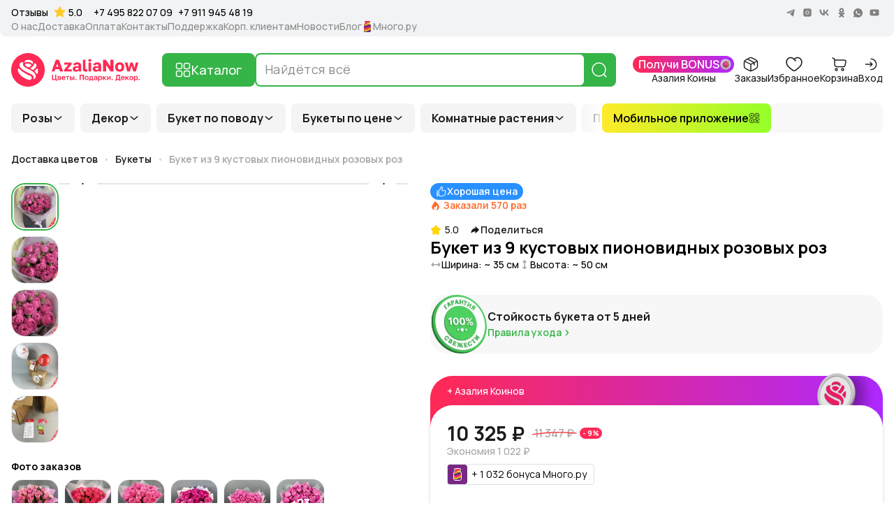

--- FILE ---
content_type: text/html; charset=utf-8
request_url: https://azalianow.ru/product/9-kustovyh-pionovidnyh-rozovyh-roz-v-upakovke
body_size: 62695
content:
<!DOCTYPE html><html lang="ru"><head><meta charSet="utf-8"/><meta name="viewport" content="width=device-width"/><meta name="theme-color" content="#ffffff"/><meta property="og:url" content="https://azalianow.ru/product/9-kustovyh-pionovidnyh-rozovyh-roz-v-upakovke"/><meta property="og:locale" content="ru_RU"/><meta property="og:site_name" content="AzaliaNow"/><link rel="canonical" href="https://azalianow.ru/product/9-kustovyh-pionovidnyh-rozovyh-roz-v-upakovke"/><meta name="language" content="ru-RU"/><meta name="geo.region" content="RU-MOW"/><meta name="geo.placename" content="Москва"/><meta name="geo.position" content="55.755826;37.6173"/><meta name="ICBM" content="55.755826, 37.6173"/><meta property="al:telegram:url" content="https://t.me/azalianow"/><meta property="al:telegram:app_store_id" content="686449807"/><meta property="al:telegram:app_name" content="Telegram"/><meta property="al:ios:app_name" content="Facebook"/><meta property="al:ios:url" content="fb://profile/100084293112997"/><meta property="al:android:app_name" content="Facebook"/><meta property="al:android:url" content="https://www.facebook.com/profile.php?id=100084293112997"/><meta property="al:android:package" content="ru.azalianow.azalianow"/><meta name="twitter:card" content="summary_large_image"/><meta name="twitter:site" content="@azalianow"/><meta name="twitter:url" content="https://azalianow.ru/product/9-kustovyh-pionovidnyh-rozovyh-roz-v-upakovke"/><meta property="keywords" content="доставка цветов в москве, доставка цветов, заказ цветов с доставкой в москве, цветы с доставкой москва, доставка цветов на дом, доставка цветов в москве недорого, доставка цветов онлайн"/><link rel="preload" href="/static/logo/azalianow-logo-red.svg" as="image" fetchpriority="high"/><title>Букет из 9 кустовых пионовидных розовых роз - купить с доставкой в Москве, AzaliaNow</title><meta name="robots" content="index,follow"/><meta name="description" content="Заказать цветы -  Букет из 9 кустовых пионовидных розовых роз. 100% свежие. Цена: 10325 руб. Доставка: бесплатная, экспресс, точно ко времени"/><meta property="og:title" content="Букет из 9 кустовых пионовидных розовых роз - купить с доставкой в Москве, AzaliaNow"/><meta property="og:description" content="Заказать цветы -  Букет из 9 кустовых пионовидных розовых роз. 100% свежие. Цена: 10325 руб. Доставка: бесплатная, экспресс, точно ко времени"/><meta property="og:type" content="product"/><meta property="og:image" content="https://azalianow.ru/images/azalianow_9_misty_bubbles_zakaz_dostavka_moskva_01_bed3041c75.webp"/><meta property="og:image:alt" content="Букет из 9 кустовых пионовидных розовых роз"/><meta property="og:image:type" content="image/webp"/><meta property="og:image:width" content="1000"/><meta property="og:image:height" content="1000"/><meta property="og:price:amount" content="10325"/><meta property="og:price:currency" content="RUB"/><meta property="product:brand" content="AzaliaNow"/><meta property="product:availability" content="in stock"/><meta name="twitter:title" content="Букет из 9 кустовых пионовидных розовых роз"/><meta name="twitter:description" content="Заказать цветы -  Букет из 9 кустовых пионовидных розовых роз. 100% свежие. Цена: 10325 руб. Доставка: бесплатная, экспресс, точно ко времени"/><meta name="twitter:image" content="https://azalianow.ru/images/azalianow_9_misty_bubbles_zakaz_dostavka_moskva_01_bed3041c75.webp"/><meta name="twitter:image:alt" content="Букет из 9 кустовых пионовидных розовых роз"/><script type="application/ld+json">{"@context":"https://schema.org/","@type":"Product","name":"Букет из 9 кустовых пионовидных розовых роз","description":"Розовые пионовидные розы в элегантной упаковке серого цвета - гармония, грация и обаяние! Объемные, пышные бутоны в изысканном розовом оттенке привлекают внимание и создают атмосферу роскоши. Этот букет станет прекрасным подарком для самых теплых и искренних моментов.\n\nПреимущества букета\n- Изысканная красота: Пионовидные розы отличаются необычной формой бутонов, которые выглядят роскошно и нежно.\n- Объем и пышность: Кустовые розы создают впечатляющую композицию за счет множества бутонов.\n- Символика: Розовый цвет выражает нежность, благодарность и романтику.\n\nКому подарить букет\n\nЭтот букет станет идеальным выбором для:\n- Мамы или бабушки, чтобы выразить вашу заботу и любовь.\n- Любимой девушки или жены в знак романтических чувств.\n- Подруги или коллеги на день рождения или другой важный праздник.\n\nДоставка и удобство покупки\n\nНаш сервис доставки гарантирует свежесть цветов и бережную упаковку. Оформить заказ можно всего за несколько минут, чтобы порадовать близких в нужное время. Мы предоставляем надежный сервис, чтобы сделать ваш подарок идеальным.\n\nРозы - королевы цветов. Они олицетворяют совершенство, красоту, радость. Презент в виде небольшого букета этих цветов поднимет настроение одариваемому!","image":"https://azalianow.ru/images/azalianow_9_misty_bubbles_zakaz_dostavka_moskva_01_bed3041c75.webp","sku":11134,"brand":{"@type":"Brand","name":"AzaliaNow"},"offers":{"@type":"Offer","url":"https://azalianow.ru/product/9-kustovyh-pionovidnyh-rozovyh-roz-v-upakovke","price":10325,"priceCurrency":"RUB","itemCondition":"https://schema.org/NewCondition","availability":"https://schema.org/InStock","priceValidUntil":"2026-01-18","hasMerchantReturnPolicy":{"@type":"MerchantReturnPolicy","name":"No Returns Policy","returnPolicyCategory":"https://schema.org/NoReturnRefund","merchantReturnDays":0,"url":"https://azalianow.ru/returns-policy","additionalType":"https://schema.org/MerchantReturnPolicy"},"shippingDetails":[{"@type":"OfferShippingDetails","transitTimeLabel":"Same Day (3-hour window)","shippingDestination":{"@type":"DefinedRegion","addressCountry":"RU"},"deliveryTime":{"@type":"ShippingDeliveryTime","transitTime":{"@type":"QuantitativeValue","minValue":3,"maxValue":3,"unitCode":"HUR"}},"name":"Free Shipping"},{"@type":"OfferShippingDetails","transitTimeLabel":"Same Day (2-hour window)","shippingDestination":{"@type":"DefinedRegion","addressCountry":"RU"},"deliveryTime":{"@type":"ShippingDeliveryTime","transitTime":{"@type":"QuantitativeValue","minValue":2,"maxValue":2,"unitCode":"HUR"}},"name":"Express Shipping"},{"@type":"OfferShippingDetails","transitTimeLabel":"Same Day (1-hour window)","shippingDestination":{"@type":"DefinedRegion","addressCountry":"RU"},"deliveryTime":{"@type":"ShippingDeliveryTime","transitTime":{"@type":"QuantitativeValue","minValue":1,"maxValue":1,"unitCode":"HUR"}},"name":"Timed Delivery"}]},"aggregateRating":{"@type":"AggregateRating","ratingValue":"5","ratingCount":570}}</script><script type="application/ld+json">{"@context":"https://schema.org","@type":"BreadcrumbList","itemListElement":[{"@type":"ListItem","position":1,"name":"Доставка цветов","item":"https://azalianow.ru"},{"@type":"ListItem","position":2,"name":"Букеты","item":"https://azalianow.ru/catalog/bukety"},{"@type":"ListItem","position":3,"name":"Букет из 9 кустовых пионовидных розовых роз","item":"https://azalianow.ru/product/9-kustovyh-pionovidnyh-rozovyh-roz-v-upakovke"}]}</script><link rel="preload" href="https://azalianow.ru/images/thumbnail_azalianow_9_misty_bubbles_zakaz_dostavka_moskva_01_bed3041c75.webp" as="image" fetchpriority="high"/><link rel="preload" href="https://azalianow.ru/images/6f292c89-7ec0-4870-8fad-7db0abbfccfb_thumbnail.webp" as="image" fetchpriority="high"/><link rel="preload" href="https://azalianow.ru/images/d5ea1df1-c9dc-4b3b-806b-f0fac6a9bbaa_thumbnail.webp" as="image" fetchpriority="high"/><link rel="preload" href="https://azalianow.ru/images/62423487-914f-4831-bb11-0a5575c515fc_thumbnail.webp" as="image" fetchpriority="high"/><link rel="preload" href="https://azalianow.ru/images/b826e890-7ea7-4e24-966a-dd94b69c6435_thumbnail.webp" as="image" fetchpriority="high"/><link rel="preload" href="https://azalianow.ru/images/small_azalianow_9_misty_bubbles_zakaz_dostavka_moskva_01_bed3041c75.webp" as="image" fetchpriority="high"/><link rel="preload" href="https://azalianow.ru/images/1242a3e8-6654-4507-bf3a-cbf5901f7046_thumbnail.webp" as="image" fetchpriority="high"/><link rel="preload" href="https://azalianow.ru/images/303ef172-9f7a-46d8-b61a-7fbdbd5c8e2e_thumbnail.webp" as="image" fetchpriority="high"/><link rel="preload" href="https://azalianow.ru/images/4fdd5b18-6c45-447b-9103-bf8edddba8fe_thumbnail.webp" as="image" fetchpriority="high"/><link rel="preload" href="https://azalianow.ru/images/6d3c340a-243e-442c-86bd-50ad3bd32ff6_thumbnail.webp" as="image" fetchpriority="high"/><link rel="preload" href="https://azalianow.ru/images/58f7a321-83cb-4c4d-b0da-84ee6511af75_thumbnail.webp" as="image" fetchpriority="high"/><link rel="preload" href="https://azalianow.ru/images/7a92fa54-0e9d-4808-9729-e813d49cca1f_thumbnail.webp" as="image" fetchpriority="high"/><meta name="next-head-count" content="58"/><link rel="apple-touch-icon" sizes="180x180" href="/favicon/apple-touch-icon.png"/><link rel="icon" type="image/png" sizes="32x32" href="/favicon/favicon-120x120.png"/><link rel="icon" type="image/png" sizes="32x32" href="/favicon/favicon-32x32.png"/><link rel="icon" type="image/png" sizes="16x16" href="/favicon/favicon-16x16.png"/><link rel="manifest" href="/favicon/site.webmanifest"/><link rel="dns-prefetch" href="//static.azalianow.ru"/><link rel="preconnect" href="//static.azalianow.ru" crossorigin="anonymous"/><meta name="msapplication-TileColor" content="#da532c"/><meta name="google-site-verification" content="pbAZalZmk8HWZUyar4XSeoczj38R2ot6p2v1oJKlKuU"/><meta name="google-site-verification" content="W9JIe-fmUOvphzKS9ZiGTDAW2Anmfchwn2T2IUDW8Qw"/><meta name="facebook-domain-verification" content="qnc0jc4f6eyro8qpf7j3qef7haf92r"/><meta name="zen-verification" content="Vo45x6dhhLQ6Wmst1SX3NlLCTjrbRQKgdKdkBHQQSk3j4POPGuN9jbuiJV4lA6r6"/><meta name="msvalidate.01" content="6C20A023E12B935E9B4AA78DA0354D85"/><script type="application/ld+json">{"@context":"https://schema.org","@type":"Organization","name":"AzaliaNow","description":"Доставка цветов в Москве и области круглосуточно - привезем за 3 часа ✅ Выбор из 4000 букетов ✅Только свежие цветы ✅ Скидки и акции в интернет-магазине цветов и декора AzaliaNow❤️","keywords":"доставка цветов в москве, доставка цветов, заказ цветов с доставкой в москве, цветы с доставкой москва, доставка цветов на дом, доставка цветов в москве недорого, доставка цветов онлайн","url":"https://azalianow.ru","logo":"https://azalianow.ru/static/logo/og-logo-image.png","image":"https://azalianow.ru/static/logo/og-logo-image.png","telephone":"+7 495 822 07 09","sameAs":["https://vk.com/azalianow","https://www.instagram.com/azalianow.ru","https://t.me/azalianow"]}</script><script type="application/ld+json">{"@context":"https://schema.org","@type":"LocalBusiness","name":"AzaliaNow Москва","image":"https://azalianow.ru/static/logo/og-logo-image.png","telephone":"+7 495 822 07 09","address":{"@type":"PostalAddress","streetAddress":"1-й Магистральный проезд 12с1","addressLocality":"Москва","postalCode":"123290","addressCountry":"RU"},"openingHoursSpecification":{"@type":"OpeningHoursSpecification","dayOfWeek":["Monday","Tuesday","Wednesday","Thursday","Friday","Saturday","Sunday"],"opens":"09:00","closes":"21:00"}}</script><link rel="preload" href="/_next/static/media/438aa629764e75f3-s.p.woff2" as="font" type="font/woff2" crossorigin="anonymous" data-next-font="size-adjust"/><link rel="preload" href="/_next/static/css/d1a55ffff16c39ba.css" as="style"/><link rel="stylesheet" href="/_next/static/css/d1a55ffff16c39ba.css" data-n-g=""/><link rel="preload" href="/_next/static/css/3ff9a4ec6402d333.css" as="style"/><link rel="stylesheet" href="/_next/static/css/3ff9a4ec6402d333.css" data-n-p=""/><link rel="preload" href="/_next/static/css/5521827e1949c6de.css" as="style"/><link rel="stylesheet" href="/_next/static/css/5521827e1949c6de.css"/><link rel="preload" href="/_next/static/css/ed13c6756044cac1.css" as="style"/><link rel="stylesheet" href="/_next/static/css/ed13c6756044cac1.css"/><noscript data-n-css=""></noscript><script defer="" nomodule="" src="/_next/static/chunks/polyfills-42372ed130431b0a.js"></script><script defer="" src="/_next/static/chunks/2595.70257ac4de754c08.js"></script><script defer="" src="/_next/static/chunks/7489.5d69712dcdb2791a.js"></script><script src="/_next/static/chunks/webpack-830f84374bbe2715.js" defer=""></script><script src="/_next/static/chunks/framework-b0ec748c7a4c483a.js" defer=""></script><script src="/_next/static/chunks/main-c7527b62344e1955.js" defer=""></script><script src="/_next/static/chunks/pages/_app-21f45b6044dc5f4f.js" defer=""></script><script src="/_next/static/chunks/5299-f5807b026045da29.js" defer=""></script><script src="/_next/static/chunks/582-33269d3be0189f69.js" defer=""></script><script src="/_next/static/chunks/2163-31eb099de3c78ddc.js" defer=""></script><script src="/_next/static/chunks/5671-1b59d7b210f5e6c1.js" defer=""></script><script src="/_next/static/chunks/pages/product/%5Bslug%5D-3a1afcc9b4b3a138.js" defer=""></script><script src="/_next/static/bUIgzhow110VNlPc9QHxt/_buildManifest.js" defer=""></script><script src="/_next/static/bUIgzhow110VNlPc9QHxt/_ssgManifest.js" defer=""></script></head><body><div id="__next"><style>#nprogress{pointer-events:none}#nprogress .bar{background:#ff283d;position:fixed;z-index:1600;top: 0;left:0;width:100%;height:3px}#nprogress .peg{display:block;position:absolute;right:0;width:100px;height:100%;box-shadow:0 0 10px #ff283d,0 0 5px #ff283d;opacity:1;-webkit-transform:rotate(3deg) translate(0px,-4px);-ms-transform:rotate(3deg) translate(0px,-4px);transform:rotate(3deg) translate(0px,-4px)}#nprogress .spinner{display:block;position:fixed;z-index:1600;top: 15px;right:15px}#nprogress .spinner-icon{width:18px;height:18px;box-sizing:border-box;border:2px solid transparent;border-top-color:#ff283d;border-left-color:#ff283d;border-radius:50%;-webkit-animation:nprogress-spinner 400ms linear infinite;animation:nprogress-spinner 400ms linear infinite}.nprogress-custom-parent{overflow:hidden;position:relative}.nprogress-custom-parent #nprogress .bar,.nprogress-custom-parent #nprogress .spinner{position:absolute}@-webkit-keyframes nprogress-spinner{0%{-webkit-transform:rotate(0deg)}100%{-webkit-transform:rotate(360deg)}}@keyframes nprogress-spinner{0%{transform:rotate(0deg)}100%{transform:rotate(360deg)}}</style><div class="__variable_1a0caa MainLayout_wrapper__n1_nL"><div><div class="OpenMobileApplicationBanner_wrapper__tLpuJ Header_mobileApplicationBanner__p14SY"><div class="OpenMobileApplicationBanner_logo__7mRkb"><img alt="Логотип AzaliaNow" loading="lazy" decoding="async" data-nimg="fill" style="position:absolute;height:100%;width:100%;left:0;top:0;right:0;bottom:0;color:transparent" src="/static/logo/azalianow-rounded-logo.svg"/></div><div class="OpenMobileApplicationBanner_textBlock__8cUsv"><span>AzaliaNow: доставка цветов</span><div><a href="https://qr.azalianow.ru/universal/web-site-appstore-googleplay/" target="_blank">Открыть в приложении</a></div></div><a class="OpenMobileApplicationBanner_openButton__AmNLT" href="https://qr.azalianow.ru/universal/web-site-appstore-googleplay/" target="_blank">Открыть</a></div></div><header class="Header_header__qeMov"><div class="Header_container__Qb5Ws"><div><div class="HeaderBottom_container__2Wl12"><nav class="HeaderBottom_navigation__CvYXt" aria-label="Основное меню"><div class="swiper HeaderBottom_hits__yCVEk HeaderBottom_shadow__K1NNb" draggable="true"><ul class="swiper-wrapper"><li class="swiper-slide HeaderBottom_hits_item_slide__E_Ezr"><button type="button" class="HeaderBottom_hits_item__nDs6X">Розы<svg width="16" height="16" viewBox="0 0 16 16" fill="none" xmlns="http://www.w3.org/2000/svg"><path d="M12.6667 6L7.99999 10L3.33333 6" stroke="#1B1B1B" stroke-width="1.5" stroke-linecap="round" stroke-linejoin="round"></path></svg></button></li><li class="swiper-slide HeaderBottom_hits_item_slide__E_Ezr"><button type="button" class="HeaderBottom_hits_item__nDs6X">Декор<svg width="16" height="16" viewBox="0 0 16 16" fill="none" xmlns="http://www.w3.org/2000/svg"><path d="M12.6667 6L7.99999 10L3.33333 6" stroke="#1B1B1B" stroke-width="1.5" stroke-linecap="round" stroke-linejoin="round"></path></svg></button></li><li class="swiper-slide HeaderBottom_hits_item_slide__E_Ezr"><button type="button" class="HeaderBottom_hits_item__nDs6X">Букет по поводу<svg width="16" height="16" viewBox="0 0 16 16" fill="none" xmlns="http://www.w3.org/2000/svg"><path d="M12.6667 6L7.99999 10L3.33333 6" stroke="#1B1B1B" stroke-width="1.5" stroke-linecap="round" stroke-linejoin="round"></path></svg></button></li><li class="swiper-slide HeaderBottom_hits_item_slide__E_Ezr"><button type="button" class="HeaderBottom_hits_item__nDs6X">Букеты по цене<svg width="16" height="16" viewBox="0 0 16 16" fill="none" xmlns="http://www.w3.org/2000/svg"><path d="M12.6667 6L7.99999 10L3.33333 6" stroke="#1B1B1B" stroke-width="1.5" stroke-linecap="round" stroke-linejoin="round"></path></svg></button></li><li class="swiper-slide HeaderBottom_hits_item_slide__E_Ezr"><button type="button" class="HeaderBottom_hits_item__nDs6X">Комнатные растения<svg width="16" height="16" viewBox="0 0 16 16" fill="none" xmlns="http://www.w3.org/2000/svg"><path d="M12.6667 6L7.99999 10L3.33333 6" stroke="#1B1B1B" stroke-width="1.5" stroke-linecap="round" stroke-linejoin="round"></path></svg></button></li><li class="swiper-slide HeaderBottom_hits_item_slide__E_Ezr"><button type="button" class="HeaderBottom_hits_item__nDs6X">По цветку<svg width="16" height="16" viewBox="0 0 16 16" fill="none" xmlns="http://www.w3.org/2000/svg"><path d="M12.6667 6L7.99999 10L3.33333 6" stroke="#1B1B1B" stroke-width="1.5" stroke-linecap="round" stroke-linejoin="round"></path></svg></button></li><li class="swiper-slide HeaderBottom_hits_item_slide__E_Ezr"><button type="button" class="HeaderBottom_hits_item__nDs6X">Шары с гелием<img alt="Иконка для Шары с гелием" loading="lazy" width="16" height="16" decoding="async" data-nimg="1" style="color:transparent" src="https://azalianow.ru/images/d4a25eeb-2409-4a19-8478-d5cca418b5fd_thumbnail.webp"/><svg width="16" height="16" viewBox="0 0 16 16" fill="none" xmlns="http://www.w3.org/2000/svg"><path d="M12.6667 6L7.99999 10L3.33333 6" stroke="#1B1B1B" stroke-width="1.5" stroke-linecap="round" stroke-linejoin="round"></path></svg></button></li><li class="swiper-slide HeaderBottom_hits_item_slide__E_Ezr"><button type="button" class="HeaderBottom_hits_item__nDs6X">VIP букеты<svg width="16" height="16" viewBox="0 0 16 16" fill="none" xmlns="http://www.w3.org/2000/svg"><path d="M12.6667 6L7.99999 10L3.33333 6" stroke="#1B1B1B" stroke-width="1.5" stroke-linecap="round" stroke-linejoin="round"></path></svg></button></li><li class="swiper-slide HeaderBottom_hits_item_slide__E_Ezr"><button type="button" class="HeaderBottom_hits_item__nDs6X">По количеству<svg width="16" height="16" viewBox="0 0 16 16" fill="none" xmlns="http://www.w3.org/2000/svg"><path d="M12.6667 6L7.99999 10L3.33333 6" stroke="#1B1B1B" stroke-width="1.5" stroke-linecap="round" stroke-linejoin="round"></path></svg></button></li><li class="swiper-slide HeaderBottom_hits_item_slide__E_Ezr"><button type="button" class="HeaderBottom_hits_item__nDs6X">По цвету<svg width="16" height="16" viewBox="0 0 16 16" fill="none" xmlns="http://www.w3.org/2000/svg"><path d="M12.6667 6L7.99999 10L3.33333 6" stroke="#1B1B1B" stroke-width="1.5" stroke-linecap="round" stroke-linejoin="round"></path></svg></button></li><li class="swiper-slide HeaderBottom_hits_item_slide__E_Ezr"><button type="button" class="HeaderBottom_hits_item__nDs6X">Композиции<svg width="16" height="16" viewBox="0 0 16 16" fill="none" xmlns="http://www.w3.org/2000/svg"><path d="M12.6667 6L7.99999 10L3.33333 6" stroke="#1B1B1B" stroke-width="1.5" stroke-linecap="round" stroke-linejoin="round"></path></svg></button></li><li class="swiper-slide HeaderBottom_hits_item_slide__E_Ezr"><a class="HeaderBottom_hits_item__nDs6X" href="/rubric/monobukety">Монобукеты<img alt="Иконка для Монобукеты" loading="lazy" width="16" height="16" decoding="async" data-nimg="1" style="color:transparent" src="https://azalianow.ru/images/1095f3a4-7735-4d16-9cdd-6f49c177a4e9_thumbnail.webp"/></a></li><li class="swiper-slide HeaderBottom_hits_item_slide__E_Ezr"><a class="HeaderBottom_hits_item__nDs6X" href="/catalog/igrushki">Игрушки</a></li><li class="swiper-slide HeaderBottom_hits_item_slide__E_Ezr"><button type="button" class="HeaderBottom_hits_item__nDs6X">Аксессуары для цветов<svg width="16" height="16" viewBox="0 0 16 16" fill="none" xmlns="http://www.w3.org/2000/svg"><path d="M12.6667 6L7.99999 10L3.33333 6" stroke="#1B1B1B" stroke-width="1.5" stroke-linecap="round" stroke-linejoin="round"></path></svg></button></li><li class="swiper-slide HeaderBottom_hits_item_slide__E_Ezr"><a class="HeaderBottom_hits_item__nDs6X" href="/catalog/svechi">Свечи</a></li><li class="swiper-slide HeaderBottom_hits_item_slide__E_Ezr"><a class="HeaderBottom_hits_item__nDs6X" href="/catalog/aromaty-dlya-doma">Ароматы для дома</a></li><li class="swiper-slide HeaderBottom_hits_item_slide__E_Ezr"><a class="HeaderBottom_hits_item__nDs6X" href="/catalog/iskusstvennye-czvety">Искусственные цветы</a></li><li class="swiper-slide HeaderBottom_hits_item_slide__E_Ezr"><button type="button" class="HeaderBottom_hits_item__nDs6X">Подборки букетов<svg width="16" height="16" viewBox="0 0 16 16" fill="none" xmlns="http://www.w3.org/2000/svg"><path d="M12.6667 6L7.99999 10L3.33333 6" stroke="#1B1B1B" stroke-width="1.5" stroke-linecap="round" stroke-linejoin="round"></path></svg></button></li><li class="swiper-slide HeaderBottom_hits_item_slide__E_Ezr"><a class="HeaderBottom_hits_item__nDs6X" href="https://azalianow.ru/rubric/bukety-v-korzinah">Корзины с цветами</a></li><li class="swiper-slide HeaderBottom_hits_item_slide__E_Ezr"><button type="button" class="HeaderBottom_hits_item__nDs6X">Новый год<svg width="16" height="16" viewBox="0 0 16 16" fill="none" xmlns="http://www.w3.org/2000/svg"><path d="M12.6667 6L7.99999 10L3.33333 6" stroke="#1B1B1B" stroke-width="1.5" stroke-linecap="round" stroke-linejoin="round"></path></svg></button></li></ul></div><div class="HeaderBottom_menu__d2ijF"><ul class="HeaderBottom_dropdown__u_4_5"><li><a class="HeaderBottom_link__tmLJ_" href="/rubric/rozy">Букеты из роз</a></li><li><a class="HeaderBottom_link__tmLJ_" href="/rubric/kustovye-rozy">Кустовые розы</a></li><li><a class="HeaderBottom_link__tmLJ_" href="/rubric/pionovidnye-rozy">Пионовидные розы</a></li><li><a class="HeaderBottom_link__tmLJ_" href="/rubric/premium-rozy">Премиум розы</a></li><li><a class="HeaderBottom_link__tmLJ_" href="/rubric/rozy-v-krafte">Розы в крафте</a></li><li><a class="HeaderBottom_link__tmLJ_" href="/rubric/rozy-v-korobkah">Розы в коробках</a></li><li><a class="HeaderBottom_link__tmLJ_" href="/rubric/rozy-v-korzine">Розы в корзине</a></li><li><a class="HeaderBottom_link__tmLJ_" href="/rubric/rozy-miks">Розы микс</a></li><li class="HeaderBottom_group__FDIgL"><div class="HeaderBottom_title__WFYw4">Розы по цвету</div><ul class="HeaderBottom_list__Do8ki"><li><a class="HeaderBottom_link__tmLJ_" href="/rubric/belye-rozy">Белые розы</a></li><li><a class="HeaderBottom_link__tmLJ_" href="/rubric/kremovye-rozy">Кремовые розы</a></li><li><a class="HeaderBottom_link__tmLJ_" href="/rubric/rozovye-rozy">Розовые розы</a></li><li><a class="HeaderBottom_link__tmLJ_" href="/rubric/oranzhevye-rozy">Оранжевые розы</a></li><li><a class="HeaderBottom_link__tmLJ_" href="/rubric/zheltye-rozy">Желтые розы</a></li><li><a class="HeaderBottom_link__tmLJ_" href="/rubric/krasnye-rozy">Красные розы</a></li><li><a class="HeaderBottom_link__tmLJ_" href="/rubric/bordovo-krasnye-rozy">Бордово-красные розы</a></li><li><a class="HeaderBottom_link__tmLJ_" href="/rubric/bordovye-rozy">Бордовые розы</a></li><li><a class="HeaderBottom_link__tmLJ_" href="/rubric/raduzhnye-rozy">Радужные розы</a></li><li><a class="HeaderBottom_link__tmLJ_" href="/rubric/sinye-rozy">Синие розы</a></li><li><a class="HeaderBottom_link__tmLJ_" href="/rubric/chernye-rozy">Черные розы</a></li></ul></li><li class="HeaderBottom_group__FDIgL"><div class="HeaderBottom_title__WFYw4">Розы по размеру</div><ul class="HeaderBottom_list__Do8ki"><li><a class="HeaderBottom_link__tmLJ_" href="/rubric/roza-40-sm">Розы 40 см</a></li><li><a class="HeaderBottom_link__tmLJ_" href="/rubric/roza-50-sm">Розы 50 см</a></li><li><a class="HeaderBottom_link__tmLJ_" href="/rubric/rozy-60-sm">Розы 60 см</a></li><li><a class="HeaderBottom_link__tmLJ_" href="/rubric/rozy-70-sm">Розы 70 см</a></li></ul></li><li class="HeaderBottom_group__FDIgL"><div class="HeaderBottom_title__WFYw4">Розы по количеству</div><ul class="HeaderBottom_list__Do8ki"><li><a class="HeaderBottom_link__tmLJ_" href="/rubric/1-roza">1 роза</a></li><li><a class="HeaderBottom_link__tmLJ_" href="/rubric/3-rozy">3 розы</a></li><li><a class="HeaderBottom_link__tmLJ_" href="/rubric/5-roz">5 роз</a></li><li><a class="HeaderBottom_link__tmLJ_" href="/rubric/15-roz">15 роз</a></li><li><a class="HeaderBottom_link__tmLJ_" href="/rubric/21-roza">21 роза</a></li><li><a class="HeaderBottom_link__tmLJ_" href="/rubric/25-roz">25 роз</a></li><li><a class="HeaderBottom_link__tmLJ_" href="/rubric/31-roza">31 роза</a></li><li><a class="HeaderBottom_link__tmLJ_" href="/rubric/35-roz">35 роз</a></li><li><a class="HeaderBottom_link__tmLJ_" href="/rubric/45-roz">45 роз</a></li><li><a class="HeaderBottom_link__tmLJ_" href="/rubric/51roza">51 роза</a></li><li><a class="HeaderBottom_link__tmLJ_" href="/rubric/51-belaya-roza">51 белая роза</a></li><li><a class="HeaderBottom_link__tmLJ_" href="/rubric/51-krasnaya-roza">51 красная роза</a></li><li><a class="HeaderBottom_link__tmLJ_" href="/rubric/75-roz">75 роз</a></li><li><a class="HeaderBottom_link__tmLJ_" href="/rubric/buket-101-roza">101 роза</a></li><li><a class="HeaderBottom_link__tmLJ_" href="/rubric/1001-roza">1001 роза</a></li></ul></li></ul><ul class="HeaderBottom_dropdown__u_4_5"><li class="HeaderBottom_group__FDIgL"><div class="HeaderBottom_title__WFYw4">Декор для дома</div><ul class="HeaderBottom_list__Do8ki"><li><a class="HeaderBottom_link__tmLJ_" href="/rubric/suveniry">Сувениры</a></li><li><a class="HeaderBottom_link__tmLJ_" href="/rubric/dekorativnye-ukrasheniya">Декоративные украшения</a></li><li><a class="HeaderBottom_link__tmLJ_" href="/rubric/podsvechniki">Подсвечники</a></li><li><a class="HeaderBottom_link__tmLJ_" href="/rubric/dzhut-dly-cvetov">Джут для цветов</a></li><li><a class="HeaderBottom_link__tmLJ_" href="/rubric/sumki-dlya-podarkov">Сумки для подарков</a></li><li><a class="HeaderBottom_link__tmLJ_" href="/rubric/vazy">Вазы</a></li><li><a class="HeaderBottom_link__tmLJ_" href="/rubric/kupit-iskusstvennye-cvety-dly-dekora">Искусственные цветы для декора</a></li><li><a class="HeaderBottom_link__tmLJ_" href="/rubric/sumki-dly-cvetov">Сумки для цветов</a></li><li><a class="HeaderBottom_link__tmLJ_" href="/rubric/figurki-dlya-sada">Фигурки для сада</a></li></ul></li><li class="HeaderBottom_group__FDIgL"><div class="HeaderBottom_title__WFYw4">Ароматы для дома и свечи</div><ul class="HeaderBottom_list__Do8ki"><li><a class="HeaderBottom_link__tmLJ_" href="/rubric/aromaty-dlya-doma">Диффузоры</a></li><li><a class="HeaderBottom_link__tmLJ_" href="/rubric/svechi">Свечи для дома</a></li><li><a class="HeaderBottom_link__tmLJ_" href="/rubric/svechi-voskovye">Свечи восковые</a></li><li><a class="HeaderBottom_link__tmLJ_" href="/rubric/svechi-aromaticheskie">Свечи ароматические</a></li></ul></li><li class="HeaderBottom_group__FDIgL"><div class="HeaderBottom_title__WFYw4">Горшки и кашпо для цветов</div><ul class="HeaderBottom_list__Do8ki"><li><a class="HeaderBottom_link__tmLJ_" href="/rubric/gorshki-dlya-cvetov">Горшки для цветов</a></li><li><a class="HeaderBottom_link__tmLJ_" href="/rubric/gorshki-dlya-orhidej">Горшки для орхидей</a></li><li><a class="HeaderBottom_link__tmLJ_" href="/rubric/ulichnye-gorshki-dlya-cvetov">Уличные горшки для цветов</a></li><li><a class="HeaderBottom_link__tmLJ_" href="/rubric/kashpo-podvesnye-dlya-cvetov">Кашпо подвесные для цветов</a></li><li><a class="HeaderBottom_link__tmLJ_" href="/rubric/kashpo-napolnye-dlya-cvetov">Кашпо напольные для цветов</a></li><li><a class="HeaderBottom_link__tmLJ_" href="/rubric/kashpo-iz-keramiki">Кашпо из керамики</a></li><li><a class="HeaderBottom_link__tmLJ_" href="/rubric/kashpo-iz-dereva">Кашпо из дерева</a></li><li><a class="HeaderBottom_link__tmLJ_" href="/rubric/kashpo">Кашпо</a></li></ul></li><li class="HeaderBottom_group__FDIgL"><div class="HeaderBottom_title__WFYw4">Корзины</div><ul class="HeaderBottom_list__Do8ki"><li><a class="HeaderBottom_link__tmLJ_" href="/rubric/derevyannye-korziny-dlya-cvetov">Деревянные корзины для цветов</a></li><li><a class="HeaderBottom_link__tmLJ_" href="/rubric/korziny-dlya-cvetov">Корзины для цветов</a></li><li><a class="HeaderBottom_link__tmLJ_" href="/rubric/korziny-dly-bolshih-rasteniy">Корзины для больших растений</a></li></ul></li></ul><ul class="HeaderBottom_dropdown__u_4_5"><li><a class="HeaderBottom_link__tmLJ_" href="/rubric/novyj-god">Букеты на Новый год</a></li><li><a class="HeaderBottom_link__tmLJ_" href="/rubric/buket-na-den-rozhdeniya">Цветы на День рождения</a></li><li><a class="HeaderBottom_link__tmLJ_" href="/rubric/cvety-na-yubilej">Цветы на юбилей</a></li><li><a class="HeaderBottom_link__tmLJ_" href="/rubric/buket-nevesty">Букет невесты</a></li><li><a class="HeaderBottom_link__tmLJ_" href="/rubric/bukety-na-svadbu">Цветы на свадьбу</a></li><li><a class="HeaderBottom_link__tmLJ_" href="/rubric/bukety-na-godovshinu-svadby">Годовщина свадьбы</a></li><li><a class="HeaderBottom_link__tmLJ_" href="/rubric/bukety-na-1-sentyabrya">1 сентября</a></li><li><a class="HeaderBottom_link__tmLJ_" href="/rubric/bukety-na-den-uchitelya">День учителя</a></li><li><a class="HeaderBottom_link__tmLJ_" href="/rubric/bukety-na-den-materi">День матери</a></li><li><a class="HeaderBottom_link__tmLJ_" href="/rubric/buket-na-14-fevralya">День влюбленных</a></li><li><a class="HeaderBottom_link__tmLJ_" href="/rubric/buket-na-8-marta">8 марта</a></li><li><a class="HeaderBottom_link__tmLJ_" href="/rubric/cvety-na-den-pobedy">Цветы на День Победы</a></li><li><a class="HeaderBottom_link__tmLJ_" href="/rubric/buket-na-23-fevralya">23 февраля</a></li><li><a class="HeaderBottom_link__tmLJ_" href="/rubric/poslednij-zvonok-cvety">Последний звонок</a></li><li><a class="HeaderBottom_link__tmLJ_" href="/rubric/buket-na-vypusknoj">Выпускной в школе</a></li><li><a class="HeaderBottom_link__tmLJ_" href="/rubric/cvety-na-den-medicinskogo-rabotnika">Цветы на День медицинского работника</a></li></ul><ul class="HeaderBottom_dropdown__u_4_5"><li><a class="HeaderBottom_link__tmLJ_" href="/rubric/akczii">Акции</a></li><li><a class="HeaderBottom_link__tmLJ_" href="/rubric/ot-4-000-do-6-000-rublej">Букеты от 4000 р. до 6000 р.</a></li><li><a class="HeaderBottom_link__tmLJ_" href="/rubric/ot-6000-rublej">Букеты от 6000 р.</a></li><li><a class="HeaderBottom_link__tmLJ_" href="/rubric/ot-10-tysyach-rublej">Букеты от 10000 р.</a></li><li><a class="HeaderBottom_link__tmLJ_" href="/rubric/premium-bukety-ot-20-tysyach-rublej">Премиум букеты от 20000 р.</a></li></ul><ul class="HeaderBottom_dropdown__u_4_5"><li><a class="HeaderBottom_link__tmLJ_" href="/rubric/fikusy">Фикусы</a></li><li><a class="HeaderBottom_link__tmLJ_" href="/rubric/monstery">Монстеры</a></li><li><a class="HeaderBottom_link__tmLJ_" href="/rubric/scindapsusy">Сциндапсусы</a></li><li><a class="HeaderBottom_link__tmLJ_" href="/rubric/sanseverii">Сансевиерии</a></li><li><a class="HeaderBottom_link__tmLJ_" href="/rubric/spatifillumy">Спатифиллумы</a></li><li><a class="HeaderBottom_link__tmLJ_" href="/rubric/peperomii">Пеперомии</a></li><li><a class="HeaderBottom_link__tmLJ_" href="/rubric/paporotniki">Папоротники</a></li><li><a class="HeaderBottom_link__tmLJ_" href="/rubric/hlorofitumy">Хлорофитумы</a></li><li><a class="HeaderBottom_link__tmLJ_" href="/rubric/sukkulenty">Суккуленты</a></li><li><a class="HeaderBottom_link__tmLJ_" href="/rubric/kaktusy">Кактусы</a></li><li><a class="HeaderBottom_link__tmLJ_" href="/rubric/orhidei-v-gorshkah">Орхидеи в горшках</a></li><li><a class="HeaderBottom_link__tmLJ_" href="/rubric/aglaonemy">Аглаонемы</a></li><li><a class="HeaderBottom_link__tmLJ_" href="/rubric/draceny">Драцены</a></li><li><a class="HeaderBottom_link__tmLJ_" href="/rubric/kalanhoe">Каланхоэ</a></li><li><a class="HeaderBottom_link__tmLJ_" href="/rubric/yukki">Юкки</a></li><li><a class="HeaderBottom_link__tmLJ_" href="/rubric/zamiokulkas">Замиокулькасы</a></li><li><a class="HeaderBottom_link__tmLJ_" href="/rubric/kalatei">Калатеи</a></li><li><a class="HeaderBottom_link__tmLJ_" href="/rubric/draceny-marginata">Драцены маргината</a></li></ul><ul class="HeaderBottom_dropdown__u_4_5"><li><a class="HeaderBottom_link__tmLJ_" href="/rubric/tyulpany">Тюльпаны</a></li><li><a class="HeaderBottom_link__tmLJ_" href="/rubric/piony">Пионы</a></li><li><a class="HeaderBottom_link__tmLJ_" href="/rubric/hrizantemy">Хризантемы</a></li><li><a class="HeaderBottom_link__tmLJ_" href="/rubric/gvozdiki">Гвоздики</a></li><li><a class="HeaderBottom_link__tmLJ_" href="/rubric/orhidei">Орхидеи</a></li><li><a class="HeaderBottom_link__tmLJ_" href="/rubric/gortenzii">Гортензии</a></li><li><a class="HeaderBottom_link__tmLJ_" href="/rubric/gerbery">Герберы</a></li><li><a class="HeaderBottom_link__tmLJ_" href="/rubric/gipsofily">Гипсофилы</a></li><li><a class="HeaderBottom_link__tmLJ_" href="/rubric/frezii">Фрезии</a></li><li><a class="HeaderBottom_link__tmLJ_" href="/rubric/eustomy">Эустомы</a></li><li><a class="HeaderBottom_link__tmLJ_" href="/rubric/podsolnuhi">Подсолнухи</a></li><li><a class="HeaderBottom_link__tmLJ_" href="/rubric/romashki">Ромашки</a></li><li><a class="HeaderBottom_link__tmLJ_" href="/rubric/lilii">Лилии</a></li><li><a class="HeaderBottom_link__tmLJ_" href="/rubric/irisy">Ирисы</a></li><li><a class="HeaderBottom_link__tmLJ_" href="/rubric/ranunkulyus">Ранункулюсы</a></li><li><a class="HeaderBottom_link__tmLJ_" href="/rubric/mimozy">Мимозы</a></li><li><a class="HeaderBottom_link__tmLJ_" href="/rubric/narcissy">Нарциссы</a></li><li><a class="HeaderBottom_link__tmLJ_" href="/rubric/kally">Каллы</a></li><li><a class="HeaderBottom_link__tmLJ_" href="/rubric/delfiniumy">Дельфиниумы</a></li><li><a class="HeaderBottom_link__tmLJ_" href="/rubric/gladiolusy">Гладиолусы</a></li><li><a class="HeaderBottom_link__tmLJ_" href="/rubric/giacinty">Гиацинты</a></li><li><a class="HeaderBottom_link__tmLJ_" href="/rubric/mattioly">Маттиолы</a></li><li><a class="HeaderBottom_link__tmLJ_" href="/catalog/bukety">Все цветы</a></li></ul><ul class="HeaderBottom_dropdown__u_4_5"><li><a class="HeaderBottom_link__tmLJ_" href="/rubric/shariki-s-geliem">Шары с гелием</a></li><li><a class="HeaderBottom_link__tmLJ_" href="/rubric/shary-figury">Шары фигуры</a></li><li><a class="HeaderBottom_link__tmLJ_" href="/rubric/shary-serdca">Шары сердца</a></li><li><a class="HeaderBottom_link__tmLJ_" href="/rubric/shary-s-nadpisyu">Шары с надписью</a></li><li><a class="HeaderBottom_link__tmLJ_" href="/rubric/shary-zvezdy">Шары звезды</a></li><li><a class="HeaderBottom_link__tmLJ_" href="/rubric/vozdushnye-shary-folgirovannye">Шары фольгированные</a></li></ul><ul class="HeaderBottom_dropdown__u_4_5"><li><a class="HeaderBottom_link__tmLJ_" href="/rubric/premium-bukety">Премиум букеты</a></li><li><a class="HeaderBottom_link__tmLJ_" href="/rubric/dizajnerskie-cvety-v-korobkah">Дизайнерские цветы в коробках</a></li><li><a class="HeaderBottom_link__tmLJ_" href="/rubric/roskoshnye-bukety-v-korzinah">Роскошные букеты в корзинах</a></li><li><a class="HeaderBottom_link__tmLJ_" href="/rubric/avtorskie-roskoshnye-cvety">Авторские роскошные цветы</a></li><li><a class="HeaderBottom_link__tmLJ_" href="/rubric/lyuks-bukety">Люкс букеты</a></li><li><a class="HeaderBottom_link__tmLJ_" href="/rubric/ogromnye">Огромные букеты</a></li><li><a class="HeaderBottom_link__tmLJ_" href="/rubric/premium-alstromerii">Премиум альстромерии</a></li><li><a class="HeaderBottom_link__tmLJ_" href="/rubric/neobychnye-suhocvety">Необычные сухоцветы</a></li><li><a class="HeaderBottom_link__tmLJ_" href="/rubric/unikalnye-gerbery">Уникальные герберы</a></li><li><a class="HeaderBottom_link__tmLJ_" href="/rubric/dorogie-gvozdiki">Дорогие гвоздики</a></li><li><a class="HeaderBottom_link__tmLJ_" href="/rubric/shikarnye-hrizantemy">Шикарные хризантемы</a></li><li><a class="HeaderBottom_link__tmLJ_" href="/rubric/lyuks-gortenzii">Люкс гортензии</a></li><li><a class="HeaderBottom_link__tmLJ_" href="/rubric/buket-v-shlyapnoj-korobke">Букеты в шляпной коробке</a></li></ul><ul class="HeaderBottom_dropdown__u_4_5"><li><a class="HeaderBottom_link__tmLJ_" href="/rubric/piony-101-shtuka">101 пион</a></li><li><a class="HeaderBottom_link__tmLJ_" href="/rubric/piony-1-shtuka">Пионы поштучно</a></li><li><a class="HeaderBottom_link__tmLJ_" href="/rubric/tyulpany-3-shtuki">3 тюльпана</a></li><li><a class="HeaderBottom_link__tmLJ_" href="/rubric/3-gvozdiki">3 гвоздики</a></li><li><a class="HeaderBottom_link__tmLJ_" href="/rubric/tyulpany-7-shtuk">7 тюльпанов</a></li><li><a class="HeaderBottom_link__tmLJ_" href="/rubric/9-hrizantem">9 хризантем</a></li><li><a class="HeaderBottom_link__tmLJ_" href="/rubric/9-pionov">9 пионов</a></li><li><a class="HeaderBottom_link__tmLJ_" href="/rubric/tyulpany-9-shtuk">9 тюльпанов</a></li><li><a class="HeaderBottom_link__tmLJ_" href="/rubric/10gvozdik">10 гвоздик</a></li><li><a class="HeaderBottom_link__tmLJ_" href="/rubric/tyulpany-10-shtuk">Тюльпаны 10 штук</a></li><li><a class="HeaderBottom_link__tmLJ_" href="/rubric/15-tyulpanov">15 тюльпанов</a></li><li><a class="HeaderBottom_link__tmLJ_" href="/rubric/15-pionov">15 пионов</a></li><li><a class="HeaderBottom_link__tmLJ_" href="/rubric/17-tyulpanov">17 тюльпанов</a></li><li><a class="HeaderBottom_link__tmLJ_" href="/rubric/20-pionov">20 пионов</a></li><li><a class="HeaderBottom_link__tmLJ_" href="/rubric/tyulpany-20-shtuk">20 тюльпанов</a></li><li><a class="HeaderBottom_link__tmLJ_" href="/rubric/21-tyulpan">21 тюльпан</a></li><li><a class="HeaderBottom_link__tmLJ_" href="/rubric/25-pionov">25 пионов</a></li><li><a class="HeaderBottom_link__tmLJ_" href="/rubric/30-tyulpanov">30 тюльпанов</a></li><li><a class="HeaderBottom_link__tmLJ_" href="/rubric/30-pionov">30 пионов</a></li><li><a class="HeaderBottom_link__tmLJ_" href="/rubric/tyulpany-31-shtuka">31 тюльпан</a></li><li><a class="HeaderBottom_link__tmLJ_" href="/rubric/33-tyulpana">33 тюльпана</a></li><li><a class="HeaderBottom_link__tmLJ_" href="/rubric/tyulpan-35">35 тюльпанов</a></li><li><a class="HeaderBottom_link__tmLJ_" href="/rubric/tyulpany-40">40 тюльпанов</a></li><li><a class="HeaderBottom_link__tmLJ_" href="/rubric/45-tyulpanov">45 тюльпанов</a></li><li><a class="HeaderBottom_link__tmLJ_" href="/rubric/50-tyulpanov">50 тюльпанов</a></li><li><a class="HeaderBottom_link__tmLJ_" href="/rubric/50-gvozdik">50 гвоздик</a></li><li><a class="HeaderBottom_link__tmLJ_" href="/rubric/51-tyulpan">51 тюльпан</a></li><li><a class="HeaderBottom_link__tmLJ_" href="/rubric/60-tyulpanov">60 тюльпанов</a></li><li><a class="HeaderBottom_link__tmLJ_" href="/rubric/400-tyulpanov">400 тюльпанов</a></li><li><a class="HeaderBottom_link__tmLJ_" href="/rubric/500-tyulpanov">500 тюльпанов</a></li></ul><ul class="HeaderBottom_dropdown__u_4_5"><li><a class="HeaderBottom_link__tmLJ_" href="/rubric/belye-gipsofily">Белые гипсофилы</a></li><li><a class="HeaderBottom_link__tmLJ_" href="/rubric/belye-piony">Белые пионы</a></li><li><a class="HeaderBottom_link__tmLJ_" href="/rubric/belye-gortenzii">Белые гортензии</a></li><li><a class="HeaderBottom_link__tmLJ_" href="/rubric/belye-hrizantemy">Белые хризантемы</a></li><li><a class="HeaderBottom_link__tmLJ_" href="/rubric/belye-romashki">Белые ромашки</a></li><li><a class="HeaderBottom_link__tmLJ_" href="/rubric/alye-tyulpany">Алые тюльпаны</a></li><li><a class="HeaderBottom_link__tmLJ_" href="/rubric/gvozdiki-krasnye">Красные гвоздики</a></li><li><a class="HeaderBottom_link__tmLJ_" href="/rubric/krasnye-hrizantemy">Красные хризантемы</a></li><li><a class="HeaderBottom_link__tmLJ_" href="/rubric/bordovye-tyulpany">Бордовые тюльпаны</a></li><li><a class="HeaderBottom_link__tmLJ_" href="/rubric/fioletovye-tyulpany">Фиолетовые тюльпаны</a></li><li><a class="HeaderBottom_link__tmLJ_" href="/rubric/fioletovye-piony">Фиолетовые пионы</a></li><li><a class="HeaderBottom_link__tmLJ_" href="/rubric/fioletovye-gvozdiki">Фиолетовые гвоздики</a></li><li><a class="HeaderBottom_link__tmLJ_" href="/rubric/oranzhevye-tyulpany">Оранжевые тюльпаны</a></li><li><a class="HeaderBottom_link__tmLJ_" href="/rubric/oranzhevye-hrizantemy">Оранжевые хризантемы</a></li><li><a class="HeaderBottom_link__tmLJ_" href="/rubric/rozovye-tyulpany">Розовые тюльпаны</a></li><li><a class="HeaderBottom_link__tmLJ_" href="/rubric/rozovye-gortenzii">Розовые гортензии</a></li><li><a class="HeaderBottom_link__tmLJ_" href="/rubric/rozovye-piony">Розовые пионы</a></li><li><a class="HeaderBottom_link__tmLJ_" href="/rubric/gvozdiki-rozovye-buket">Розовые гвоздики</a></li><li><a class="HeaderBottom_link__tmLJ_" href="/rubric/rozovye-hrizantemy">Розовые хризантемы</a></li><li><a class="HeaderBottom_link__tmLJ_" href="/rubric/zelenye-tyulpany">Зеленые тюльпаны</a></li><li><a class="HeaderBottom_link__tmLJ_" href="/rubric/zheltye-tyulpany">Желтые тюльпаны</a></li><li><a class="HeaderBottom_link__tmLJ_" href="/rubric/zheltye-gvozdiki">Желтые гвоздики</a></li><li><a class="HeaderBottom_link__tmLJ_" href="/rubric/zheltye-piony-kupit">Желтые пионы</a></li><li><a class="HeaderBottom_link__tmLJ_" href="/rubric/zheltye-hrizantemy">Желтые хризантемы</a></li><li><a class="HeaderBottom_link__tmLJ_" href="/rubric/golubye-gipsofily">Голубые гипсофилы</a></li><li><a class="HeaderBottom_link__tmLJ_" href="/rubric/golubye-gortenzii">Голубые гортензии</a></li><li><a class="HeaderBottom_link__tmLJ_" href="/rubric/golubye-tyulpany">Голубые тюльпаны</a></li><li><a class="HeaderBottom_link__tmLJ_" href="/rubric/sinie-gipsofily">Синие гипсофилы</a></li></ul><ul class="HeaderBottom_dropdown__u_4_5"><li><a class="HeaderBottom_link__tmLJ_" href="/rubric/serdce-iz-cvetov">Сердце из цветов</a></li><li><a class="HeaderBottom_link__tmLJ_" href="/rubric/bukety-v-korobkah">Цветы в коробке</a></li><li><a class="HeaderBottom_link__tmLJ_" href="/rubric/bukety-v-korzinah">Цветы в корзине</a></li><li><a class="HeaderBottom_link__tmLJ_" href="/rubric/bukety-v-yashhikah">Букеты в ящике из живых цветов</a></li><li><a class="HeaderBottom_link__tmLJ_" href="/rubric/bukety-na-torzhestvo">Букеты на торжество</a></li></ul><ul class="HeaderBottom_dropdown__u_4_5"><li><a class="HeaderBottom_link__tmLJ_" href="/catalog/vazy">Вазы для цветов</a></li><li><a class="HeaderBottom_link__tmLJ_" href="/rubric/gorshki-dlya-cvetov">Горшки для цветов</a></li><li><a class="HeaderBottom_link__tmLJ_" href="/catalog/kashpo">Кашпо</a></li><li><a class="HeaderBottom_link__tmLJ_" href="/rubric/upakovki-dlya-cvetov">Упаковка для цветов</a></li><li><a class="HeaderBottom_link__tmLJ_" href="/catalog/korziny">Корзины для цветов</a></li></ul><ul class="HeaderBottom_dropdown__u_4_5"><li><a class="HeaderBottom_link__tmLJ_" href="/rubric/pionovidnye-rozy">Пионовидные розы</a></li><li><a class="HeaderBottom_link__tmLJ_" href="/rubric/ogromnye">Огромные букеты</a></li><li><a class="HeaderBottom_link__tmLJ_" href="/rubric/bolshie">Большие букеты</a></li><li><a class="HeaderBottom_link__tmLJ_" href="/rubric/srednie-rozy">Средние розы</a></li><li><a class="HeaderBottom_link__tmLJ_" href="/rubric/novogodnie-kompozicii">Новогодние композиции</a></li><li><a class="HeaderBottom_link__tmLJ_" href="/rubric/novogodnie-elki-v-moskve">Новогодние елки в Москве</a></li><li><a class="HeaderBottom_link__tmLJ_" href="/rubric/monobukety">Монобукеты</a></li><li><a class="HeaderBottom_link__tmLJ_" href="/rubric/hrizantemy-kustovye">Хризантемы кустовые</a></li><li><a class="HeaderBottom_link__tmLJ_" href="/rubric/hrizantemy-sharovidnye">Хризантемы шаровидные</a></li></ul><ul class="HeaderBottom_dropdown__u_4_5"><li><a class="HeaderBottom_link__tmLJ_" href="/rubric/novogodnij-dekor">Новогодний декор</a></li><li><a class="HeaderBottom_link__tmLJ_" href="/rubric/novogodnie-ukrasheniya">Новогодние украшения</a></li><li><a class="HeaderBottom_link__tmLJ_" href="/rubric/novogodnyaya-elka">Новогодние елки</a></li><li><a class="HeaderBottom_link__tmLJ_" href="/rubric/novogodnie-suveniry">Новогодние сувениры</a></li><li><a class="HeaderBottom_link__tmLJ_" href="/rubric/girlyandy">Гирлянды</a></li><li><a class="HeaderBottom_link__tmLJ_" href="/rubric/girlyanda-na-okno">Оконные гирлянды</a></li><li><a class="HeaderBottom_link__tmLJ_" href="/rubric/girlyanda-na-dom">Гирлянды на дом</a></li><li><a class="HeaderBottom_link__tmLJ_" href="/rubric/novogodnie-igrushki">Новогодние игрушки</a></li><li><a class="HeaderBottom_link__tmLJ_" href="/rubric/novogodnie-shary">Новогодние шары</a></li><li><a class="HeaderBottom_link__tmLJ_" href="/rubric/bolshie-novogodnie-shary">Большие новогодние шары</a></li><li><a class="HeaderBottom_link__tmLJ_" href="/rubric/novogodnie-kompozicii">Новогодние композиции</a></li><li><a class="HeaderBottom_link__tmLJ_" href="/rubric/novogodnij-venok-na-dver">Новогодние венки на дверь</a></li><li><a class="HeaderBottom_link__tmLJ_" href="/rubric/novogodnij-venok-iz-shishek">Новогодние венки с шишками</a></li><li><a class="HeaderBottom_link__tmLJ_" href="/rubric/vetki-s-shishkami">Ветки с шишками</a></li><li><a class="HeaderBottom_link__tmLJ_" href="/rubric/elovye-vetki">Еловые ветки</a></li><li><a class="HeaderBottom_link__tmLJ_" href="/rubric/sosnovye-vetki">Сосновые ветки</a></li><li><a class="HeaderBottom_link__tmLJ_" href="/rubric/dekorativnye-vetki">Декоративные ветки</a></li></ul></div></nav><div class="HeaderBottom_right__MIl7L"><button type="button" class="HeaderBottom_app__k4XMl"><span class="HeaderBottom_desktop__UyqW1">Мобильное приложение</span><span class="HeaderBottom_mobile__fCEMT">Приложение</span><svg width="16" height="16" viewBox="0 0 16 16" fill="none" xmlns="http://www.w3.org/2000/svg"><g clip-path="url(#clip0_2394_855)"><path d="M1.33334 11.2667C1.33334 10.3938 1.33334 9.95729 1.52982 9.63667C1.63976 9.45726 1.7906 9.30642 1.97001 9.19648C2.29064 9 2.7271 9 3.60001 9H4.33334C5.59042 9 6.21896 9 6.60949 9.39052C7.00001 9.78105 7.00001 10.4096 7.00001 11.6667V12.4C7.00001 13.2729 7.00001 13.7094 6.80353 14.03C6.69359 14.2094 6.54275 14.3602 6.36334 14.4702C6.04272 14.6667 5.60626 14.6667 4.73334 14.6667C3.42397 14.6667 2.76929 14.6667 2.28835 14.3719C2.01924 14.207 1.79297 13.9808 1.62806 13.7117C1.33334 13.2307 1.33334 12.576 1.33334 11.2667Z" stroke="#1B1B1B"></path><path d="M9 3.59998C9 2.72706 9 2.29061 9.19648 1.96998C9.30642 1.79057 9.45726 1.63973 9.63667 1.52979C9.95729 1.33331 10.3938 1.33331 11.2667 1.33331C12.576 1.33331 13.2307 1.33331 13.7117 1.62803C13.9808 1.79294 14.207 2.0192 14.3719 2.28832C14.6667 2.76925 14.6667 3.42394 14.6667 4.73331C14.6667 5.60623 14.6667 6.04268 14.4702 6.36331C14.3602 6.54272 14.2094 6.69356 14.03 6.8035C13.7094 6.99998 13.2729 6.99998 12.4 6.99998H11.6667C10.4096 6.99998 9.78105 6.99998 9.39052 6.60946C9 6.21893 9 5.59039 9 4.33331V3.59998Z" stroke="#1B1B1B"></path><path d="M11 4.16665C11 3.82304 11 3.65124 11.0861 3.52993C11.1164 3.48713 11.1538 3.44976 11.1966 3.41938C11.3179 3.33331 11.4897 3.33331 11.8333 3.33331C12.1769 3.33331 12.3487 3.33331 12.47 3.41938C12.5129 3.44976 12.5502 3.48713 12.5806 3.52993C12.6667 3.65124 12.6667 3.82304 12.6667 4.16665C12.6667 4.51025 12.6667 4.68205 12.5806 4.80336C12.5502 4.84616 12.5129 4.88354 12.47 4.91391C12.3487 4.99998 12.1769 4.99998 11.8333 4.99998C11.4897 4.99998 11.3179 4.99998 11.1966 4.91391C11.1538 4.88354 11.1164 4.84616 11.0861 4.80336C11 4.68205 11 4.51025 11 4.16665Z" fill="#1B1B1B"></path><path d="M8.5 14.6667C8.5 14.9428 8.72386 15.1667 9 15.1667C9.27614 15.1667 9.5 14.9428 9.5 14.6667H8.5ZM9.59257 9.22471L9.87036 9.64044L9.87036 9.64044L9.59257 9.22471ZM9.22471 9.59257L8.80897 9.31479L8.80897 9.31479L9.22471 9.59257ZM12.6667 8.5H11.3333V9.5H12.6667V8.5ZM8.5 12.6667V14.6667H9.5V12.6667H8.5ZM11.3333 8.5C10.8756 8.5 10.4946 8.4994 10.1873 8.53066C9.8717 8.56277 9.57879 8.63257 9.31479 8.80897L9.87036 9.64044C9.94266 9.59213 10.052 9.54959 10.2886 9.52552C10.5335 9.5006 10.8548 9.5 11.3333 9.5V8.5ZM9.5 11.3333C9.5 10.8548 9.5006 10.5335 9.52552 10.2886C9.54959 10.052 9.59213 9.94266 9.64044 9.87036L8.80897 9.31479C8.63257 9.57879 8.56277 9.8717 8.53066 10.1873C8.4994 10.4946 8.5 10.8756 8.5 11.3333H9.5ZM9.31479 8.80897C9.11461 8.94273 8.94273 9.11461 8.80897 9.31479L9.64044 9.87036C9.70124 9.77937 9.77937 9.70124 9.87036 9.64044L9.31479 8.80897Z" fill="#1B1B1B"></path><path d="M15.1667 9C15.1667 8.72386 14.9428 8.5 14.6667 8.5C14.3905 8.5 14.1667 8.72386 14.1667 9H15.1667ZM13.8436 14.5652L14.0349 15.0271L14.0349 15.0271L13.8436 14.5652ZM14.5652 13.8436L14.1032 13.6522H14.1032L14.5652 13.8436ZM11.3333 15.1667H12.6667V14.1667H11.3333V15.1667ZM15.1667 11.3333V9H14.1667V11.3333H15.1667ZM12.6667 15.1667C12.9705 15.1667 13.2233 15.1669 13.4303 15.1528C13.6417 15.1384 13.8413 15.1073 14.0349 15.0271L13.6522 14.1032C13.6008 14.1245 13.5227 14.1442 13.3622 14.1551C13.1972 14.1664 12.9841 14.1667 12.6667 14.1667V15.1667ZM14.1667 12.6667C14.1667 12.9841 14.1664 13.1972 14.1551 13.3622C14.1442 13.5227 14.1245 13.6008 14.1032 13.6522L15.0271 14.0349C15.1073 13.8413 15.1384 13.6416 15.1528 13.4302C15.1669 13.2233 15.1667 12.9705 15.1667 12.6667H14.1667ZM14.0349 15.0271C14.4841 14.841 14.8411 14.4841 15.0271 14.0349L14.1032 13.6522C14.0187 13.8564 13.8564 14.0187 13.6522 14.1032L14.0349 15.0271Z" fill="#1B1B1B"></path><path d="M1.33334 4.73331C1.33334 3.42394 1.33334 2.76925 1.62806 2.28832C1.79297 2.0192 2.01924 1.79294 2.28835 1.62803C2.76929 1.33331 3.42397 1.33331 4.73334 1.33331C5.60626 1.33331 6.04272 1.33331 6.36334 1.52979C6.54275 1.63973 6.69359 1.79057 6.80353 1.96998C7.00001 2.29061 7.00001 2.72706 7.00001 3.59998V4.33331C7.00001 5.59039 7.00001 6.21893 6.60949 6.60946C6.21896 6.99998 5.59042 6.99998 4.33334 6.99998H3.60001C2.7271 6.99998 2.29064 6.99998 1.97001 6.8035C1.7906 6.69356 1.63976 6.54272 1.52982 6.36331C1.33334 6.04268 1.33334 5.60623 1.33334 4.73331Z" stroke="#1B1B1B"></path><path d="M3.33334 4.16665C3.33334 3.82304 3.33334 3.65124 3.41942 3.52993C3.44979 3.48713 3.48716 3.44976 3.52996 3.41938C3.65127 3.33331 3.82307 3.33331 4.16668 3.33331C4.51028 3.33331 4.68208 3.33331 4.80339 3.41938C4.84619 3.44976 4.88357 3.48713 4.91394 3.52993C5.00001 3.65124 5.00001 3.82304 5.00001 4.16665C5.00001 4.51025 5.00001 4.68205 4.91394 4.80336C4.88357 4.84616 4.84619 4.88354 4.80339 4.91391C4.68208 4.99998 4.51028 4.99998 4.16668 4.99998C3.82307 4.99998 3.65127 4.99998 3.52996 4.91391C3.48716 4.88354 3.44979 4.84616 3.41942 4.80336C3.33334 4.68205 3.33334 4.51025 3.33334 4.16665Z" fill="#1B1B1B"></path><path d="M3.33334 11.8333C3.33334 11.4897 3.33334 11.3179 3.41942 11.1966C3.44979 11.1538 3.48716 11.1164 3.52996 11.0861C3.65127 11 3.82307 11 4.16668 11C4.51028 11 4.68208 11 4.80339 11.0861C4.84619 11.1164 4.88357 11.1538 4.91394 11.1966C5.00001 11.3179 5.00001 11.4897 5.00001 11.8333C5.00001 12.1769 5.00001 12.3487 4.91394 12.47C4.88357 12.5129 4.84619 12.5502 4.80339 12.5806C4.68208 12.6667 4.51028 12.6667 4.16668 12.6667C3.82307 12.6667 3.65127 12.6667 3.52996 12.5806C3.48716 12.5502 3.44979 12.5129 3.41942 12.47C3.33334 12.3487 3.33334 12.1769 3.33334 11.8333Z" fill="#1B1B1B"></path><path d="M10.6667 11.8334C10.6667 11.3652 10.6667 11.1311 10.779 10.963C10.8276 10.8902 10.8901 10.8277 10.9629 10.779C11.1311 10.6667 11.3652 10.6667 11.8333 10.6667C12.3015 10.6667 12.5356 10.6667 12.7037 10.779C12.7765 10.8277 12.839 10.8902 12.8876 10.963C13 11.1311 13 11.3652 13 11.8334C13 12.3015 13 12.5356 12.8876 12.7037C12.839 12.7765 12.7765 12.839 12.7037 12.8877C12.5356 13 12.3015 13 11.8333 13C11.3652 13 11.1311 13 10.9629 12.8877C10.8901 12.839 10.8276 12.7765 10.779 12.7037C10.6667 12.5356 10.6667 12.3015 10.6667 11.8334Z" fill="#1B1B1B"></path></g><defs><clipPath id="clip0_2394_855"><rect width="16" height="16" rx="5" fill="white"></rect></clipPath></defs></svg></button><span class="HeaderCities_skeleton__NvB5r skeletons_total_skeletons__ppTen"></span></div></div></div><div class="HeaderMid_container__GPUmO"><a class="HeaderMid_logo__5jFUD" href="/"><img alt="Доставка цветов - AzaliaNow" fetchpriority="high" decoding="async" data-nimg="fill" style="position:absolute;height:100%;width:100%;left:0;top:0;right:0;bottom:0;color:transparent" src="/static/logo/azalianow-logo-red.svg"/></a><div class="HeaderMid_middle___HK8z"><button aria-label="Меню" class="HeaderMid_burger_menu__9ynNC"><div class="HeaderMid_burger_menu__icon__K8d6_"><svg width="24" height="24" viewBox="0 0 24 24" fill="none" xmlns="http://www.w3.org/2000/svg"><path fill="transparent" d="M2.5 6.5C2.5 4.61438 2.5 3.67157 3.08579 3.08579C3.67157 2.5 4.61438 2.5 6.5 2.5C8.38562 2.5 9.32843 2.5 9.91421 3.08579C10.5 3.67157 10.5 4.61438 10.5 6.5C10.5 8.38562 10.5 9.32843 9.91421 9.91421C9.32843 10.5 8.38562 10.5 6.5 10.5C4.61438 10.5 3.67157 10.5 3.08579 9.91421C2.5 9.32843 2.5 8.38562 2.5 6.5Z" stroke="currentColor" stroke-width="1.5"></path><path fill="transparent" d="M13.5 17.5C13.5 15.6144 13.5 14.6716 14.0858 14.0858C14.6716 13.5 15.6144 13.5 17.5 13.5C19.3856 13.5 20.3284 13.5 20.9142 14.0858C21.5 14.6716 21.5 15.6144 21.5 17.5C21.5 19.3856 21.5 20.3284 20.9142 20.9142C20.3284 21.5 19.3856 21.5 17.5 21.5C15.6144 21.5 14.6716 21.5 14.0858 20.9142C13.5 20.3284 13.5 19.3856 13.5 17.5Z" stroke="currentColor" stroke-width="1.5"></path><path fill="transparent" d="M2.5 17.5C2.5 15.6144 2.5 14.6716 3.08579 14.0858C3.67157 13.5 4.61438 13.5 6.5 13.5C8.38562 13.5 9.32843 13.5 9.91421 14.0858C10.5 14.6716 10.5 15.6144 10.5 17.5C10.5 19.3856 10.5 20.3284 9.91421 20.9142C9.32843 21.5 8.38562 21.5 6.5 21.5C4.61438 21.5 3.67157 21.5 3.08579 20.9142C2.5 20.3284 2.5 19.3856 2.5 17.5Z" stroke="currentColor" stroke-width="1.5"></path><path fill="transparent" d="M13.5 6.5C13.5 4.61438 13.5 3.67157 14.0858 3.08579C14.6716 2.5 15.6144 2.5 17.5 2.5C19.3856 2.5 20.3284 2.5 20.9142 3.08579C21.5 3.67157 21.5 4.61438 21.5 6.5C21.5 8.38562 21.5 9.32843 20.9142 9.91421C20.3284 10.5 19.3856 10.5 17.5 10.5C15.6144 10.5 14.6716 10.5 14.0858 9.91421C13.5 9.32843 13.5 8.38562 13.5 6.5Z" stroke="currentColor" stroke-width="1.5"></path></svg></div><span>Каталог</span></button><form class="SearchBar_form__IE__A HeaderMid_search__YYfez"><div class="SearchBar_wrapper__ewqm9"><div class="SearchBar_container__eeHsi"><label class="SearchBar_label__Pf_lM"><input type="text" class="SearchBar_input__IfEnW" placeholder="Найдётся всё" inputMode="search" maxLength="100" value=""/></label><div class="SearchBar_search_btn__elAZ3"><svg width="24" height="24" viewBox="0 0 24 24" fill="none" xmlns="http://www.w3.org/2000/svg"><circle cx="11.5" cy="11.5" r="9.5" stroke="white" stroke-width="1.5"></circle><path d="M18.5 18.5L22 22" stroke="white" stroke-width="1.5" stroke-linecap="round"></path></svg></div></div></div></form></div><nav class="HeaderMid_menu__2GK1Q"><div href="/cabinet/bonuses" class="MenuLink_menu_link__OIc9G HeaderMid_menu_bonus__Wop0M"><span>Получи BONUS<!-- --> <img alt="1 Азалия Коин = 1 р." loading="lazy" width="18" height="18" decoding="async" data-nimg="1" style="color:transparent" src="/static/images/azalia-coin-variants/ac-front-small.png"/></span><p>Азалия Коины</p></div><div href="/cabinet/orders" class="MenuLink_menu_link__OIc9G" data-testid="orders"><svg width="25" height="24" viewBox="0 0 25 24" fill="none" xmlns="http://www.w3.org/2000/svg"><path d="M16.0777 3.38197L18.0777 4.43152C20.2294 5.56066 21.3052 6.12523 21.9026 7.13974C22.5 8.15425 22.5 9.41667 22.5 11.9415V12.0585C22.5 14.5833 22.5 15.8458 21.9026 16.8603C21.3052 17.8748 20.2294 18.4393 18.0777 19.5685L16.0777 20.618C14.3221 21.5393 13.4443 22 12.5 22C11.5557 22 10.6779 21.5393 8.92229 20.618L6.92229 19.5685C4.77063 18.4393 3.69479 17.8748 3.0974 16.8603C2.5 15.8458 2.5 14.5833 2.5 12.0585V11.9415C2.5 9.41667 2.5 8.15425 3.0974 7.13974C3.69479 6.12523 4.77063 5.56066 6.92229 4.43152L8.92229 3.38197C10.6779 2.46066 11.5557 2 12.5 2C13.4443 2 14.3221 2.46066 16.0777 3.38197Z" stroke="#202020" stroke-width="1.5" stroke-linecap="round"></path><path d="M21.5 7.5L17.5 9.5M12.5 12L3.5 7.5M12.5 12V21.5M12.5 12C12.5 12 15.2426 10.6287 17 9.75C17.1953 9.65237 17.5 9.5 17.5 9.5M17.5 9.5V13M17.5 9.5L8 4.5" stroke="#202020" stroke-width="1.5" stroke-linecap="round"></path></svg><p>Заказы</p></div><a class="MenuLink_menu_link__OIc9G" data-testid="favorites" href="/favorites"><svg width="22" height="20" viewBox="0 0 22 20" fill="none" xmlns="http://www.w3.org/2000/svg"><path d="M7.96173 16.9109L8.42605 16.3219L7.96173 16.9109ZM11 3.50063L10.4596 4.02073C10.463 4.02421 10.4664 4.02765 10.4698 4.03106L11 3.50063ZM14.0383 16.9109L14.5026 17.4999L14.0383 16.9109ZM12.4698 6.03034C12.7627 6.32318 13.2376 6.32309 13.5304 6.03014C13.8233 5.7372 13.8232 5.26232 13.5302 4.96948L12.4698 6.03034ZM8.42605 16.3219C6.91039 15.1271 5.25307 13.9603 3.93829 12.4798C2.64922 11.0282 1.75 9.3345 1.75 7.1371H0.25C0.25 9.80263 1.3605 11.8361 2.81672 13.4758C4.24723 15.0866 6.07077 16.3752 7.49742 17.4999L8.42605 16.3219ZM1.75 7.1371C1.75 4.98623 2.96537 3.18252 4.62436 2.42419C6.23607 1.68748 8.40166 1.88258 10.4596 4.02073L11.5404 2.98053C9.0985 0.443521 6.26409 0.0253866 4.00076 1.05996C1.78471 2.07292 0.25 4.42503 0.25 7.1371H1.75ZM7.49742 17.4999C8.00965 17.9037 8.55954 18.3343 9.11682 18.6599C9.67386 18.9854 10.3096 19.25 11 19.25V17.75C10.6904 17.75 10.3261 17.6293 9.87361 17.3648C9.42132 17.1005 8.95208 16.7366 8.42605 16.3219L7.49742 17.4999ZM14.5026 17.4999C15.9292 16.3752 17.7528 15.0866 19.1833 13.4758C20.6395 11.8361 21.75 9.80263 21.75 7.1371H20.25C20.25 9.3345 19.3508 11.0282 18.0617 12.4798C16.7469 13.9603 15.0896 15.1271 13.574 16.3219L14.5026 17.4999ZM21.75 7.1371C21.75 4.42503 20.2153 2.07292 17.9992 1.05996C15.7359 0.0253866 12.9015 0.443521 10.4596 2.98053L11.5404 4.02073C13.5983 1.88258 15.7639 1.68748 17.3756 2.42419C19.0346 3.18252 20.25 4.98623 20.25 7.1371H21.75ZM13.574 16.3219C13.0479 16.7366 12.5787 17.1005 12.1264 17.3648C11.6739 17.6293 11.3096 17.75 11 17.75V19.25C11.6904 19.25 12.3261 18.9854 12.8832 18.6599C13.4405 18.3343 13.9903 17.9037 14.5026 17.4999L13.574 16.3219ZM10.4698 4.03106L12.4698 6.03034L13.5302 4.96948L11.5302 2.97021L10.4698 4.03106Z" fill="#202020"></path></svg><p>Избранное</p></a><a class="MenuLink_menu_link__OIc9G" data-testid="checkout" href="/checkout"><svg width="24" height="24" viewBox="0 0 24 24" fill="none" xmlns="http://www.w3.org/2000/svg"><path d="M7.5 18C8.32843 18 9 18.6716 9 19.5C9 20.3284 8.32843 21 7.5 21C6.67157 21 6 20.3284 6 19.5C6 18.6716 6.67157 18 7.5 18Z" stroke="#202020" stroke-width="1.5"></path><path d="M16.5 18.0001C17.3284 18.0001 18 18.6716 18 19.5001C18 20.3285 17.3284 21.0001 16.5 21.0001C15.6716 21.0001 15 20.3285 15 19.5001C15 18.6716 15.6716 18.0001 16.5 18.0001Z" stroke="#202020" stroke-width="1.5"></path><path d="M2.26121 3.09184L2.50997 2.38429H2.50997L2.26121 3.09184ZM2.24876 2.29246C1.85799 2.15507 1.42984 2.36048 1.29246 2.75124C1.15507 3.14201 1.36048 3.57016 1.75124 3.70754L2.24876 2.29246ZM4.58584 4.32298L5.20507 3.89983V3.89983L4.58584 4.32298ZM5.88772 14.5862L5.34345 15.1022H5.34345L5.88772 14.5862ZM20.6578 9.88275L21.3923 10.0342L21.3933 10.0296L20.6578 9.88275ZM20.158 12.3075L20.8926 12.4589L20.158 12.3075ZM20.7345 6.69708L20.1401 7.15439L20.7345 6.69708ZM19.1336 15.0504L18.6598 14.469L19.1336 15.0504ZM5.70808 9.76V7.03836H4.20808V9.76H5.70808ZM2.50997 2.38429L2.24876 2.29246L1.75124 3.70754L2.01245 3.79938L2.50997 2.38429ZM10.9375 16.25H16.2404V14.75H10.9375V16.25ZM5.70808 7.03836C5.70808 6.3312 5.7091 5.7411 5.65719 5.26157C5.60346 4.76519 5.48705 4.31247 5.20507 3.89983L3.96661 4.74613C4.05687 4.87822 4.12657 5.05964 4.1659 5.42299C4.20706 5.8032 4.20808 6.29841 4.20808 7.03836H5.70808ZM2.01245 3.79938C2.68006 4.0341 3.11881 4.18965 3.44166 4.34806C3.74488 4.49684 3.87855 4.61727 3.96661 4.74613L5.20507 3.89983C4.92089 3.48397 4.54304 3.21763 4.10241 3.00143C3.68139 2.79485 3.14395 2.60719 2.50997 2.38429L2.01245 3.79938ZM4.20808 9.76C4.20808 11.2125 4.22171 12.2599 4.35876 13.0601C4.50508 13.9144 4.79722 14.5261 5.34345 15.1022L6.43198 14.0702C6.11182 13.7325 5.93913 13.4018 5.83723 12.8069C5.72607 12.1578 5.70808 11.249 5.70808 9.76H4.20808ZM10.9375 14.75C9.52069 14.75 8.53763 14.7482 7.79696 14.6432C7.08215 14.5418 6.70452 14.3576 6.43198 14.0702L5.34345 15.1022C5.93731 15.7286 6.69012 16.0013 7.58636 16.1283C8.45674 16.2518 9.56535 16.25 10.9375 16.25V14.75ZM4.95808 6.87H17.0888V5.37H4.95808V6.87ZM19.9232 9.73135L19.4235 12.1561L20.8926 12.4589L21.3923 10.0342L19.9232 9.73135ZM17.0888 6.87C17.9452 6.87 18.6989 6.871 19.2937 6.93749C19.5893 6.97053 19.8105 7.01643 19.9659 7.07105C20.1273 7.12776 20.153 7.17127 20.1401 7.15439L21.329 6.23978C21.094 5.93436 20.7636 5.76145 20.4632 5.65587C20.1567 5.54818 19.8101 5.48587 19.4604 5.44678C18.7646 5.369 17.9174 5.37 17.0888 5.37V6.87ZM21.3933 10.0296C21.5625 9.18167 21.7062 8.47024 21.7414 7.90038C21.7775 7.31418 21.7108 6.73617 21.329 6.23978L20.1401 7.15439C20.2021 7.23508 20.2706 7.38037 20.2442 7.80797C20.2168 8.25191 20.1002 8.84478 19.9223 9.73595L21.3933 10.0296ZM16.2404 16.25C17.0021 16.25 17.6413 16.2513 18.1566 16.1882C18.6923 16.1227 19.1809 15.9794 19.6074 15.6318L18.6598 14.469C18.5346 14.571 18.3571 14.6525 17.9744 14.6994C17.5712 14.7487 17.0397 14.75 16.2404 14.75V16.25ZM19.4235 12.1561C19.2621 12.9389 19.1535 13.4593 19.0238 13.8442C18.9007 14.2095 18.785 14.367 18.6598 14.469L19.6074 15.6318C20.0339 15.2842 20.2729 14.8346 20.4453 14.3232C20.6111 13.8312 20.7388 13.2049 20.8926 12.4589L19.4235 12.1561Z" fill="#202020"></path></svg><p>Корзина</p></a><div class="MenuLink_menu_link__OIc9G HeaderMid_login_icon__BsE3D" data-testid="open-login-modal"><svg width="25" height="24" viewBox="0 0 25 24" fill="none" xmlns="http://www.w3.org/2000/svg"><path d="M12.5 20C16.9183 20 20.5 16.4183 20.5 12C20.5 7.58172 16.9183 4 12.5 4" stroke="#202020" stroke-width="1.5" stroke-linecap="round"></path><path d="M4.5 12H14.5M14.5 12L11.5 9M14.5 12L11.5 15" stroke="#202020" stroke-width="1.5" stroke-linecap="round" stroke-linejoin="round"></path></svg><p>Вход</p></div><button type="button" class="HeaderMid_btn_menu__6C1D6">Меню</button></nav></div><div><div class="HeaderTop_container__xLmgq"><div class="HeaderTop_rating__0wmdA"><a href="/reviews" class="HeaderTop_rating__reviews__ecgFt">Отзывы</a><div class="HeaderTop_rating__icon__y6lYL"><svg width="17" height="16" viewBox="0 0 17 16" fill="none" xmlns="http://www.w3.org/2000/svg"><path d="M8.59997 13.0567L4.72663 15.39C4.55552 15.4989 4.37663 15.5456 4.18997 15.53C4.0033 15.5145 3.83997 15.4522 3.69997 15.3434C3.55997 15.2345 3.45108 15.0985 3.3733 14.9355C3.29552 14.7718 3.27997 14.5889 3.32663 14.3867L4.3533 9.97669L0.923301 7.01335C0.767746 6.87335 0.670679 6.71375 0.632101 6.53455C0.592901 6.35598 0.604412 6.18113 0.666635 6.01002C0.728857 5.83891 0.82219 5.69891 0.946635 5.59002C1.07108 5.48113 1.24219 5.41113 1.45997 5.38002L5.98663 4.98335L7.73663 0.83002C7.81441 0.643353 7.93512 0.503353 8.09877 0.41002C8.26179 0.316686 8.42886 0.27002 8.59997 0.27002C8.77108 0.27002 8.93846 0.316686 9.1021 0.41002C9.26512 0.503353 9.38552 0.643353 9.4633 0.83002L11.2133 4.98335L15.74 5.38002C15.9577 5.41113 16.1289 5.48113 16.2533 5.59002C16.3777 5.69891 16.4711 5.83891 16.5333 6.01002C16.5955 6.18113 16.6073 6.35598 16.5688 6.53455C16.5296 6.71375 16.4322 6.87335 16.2766 7.01335L12.8466 9.97669L13.8733 14.3867C13.92 14.5889 13.9044 14.7718 13.8266 14.9355C13.7489 15.0985 13.64 15.2345 13.5 15.3434C13.36 15.4522 13.1966 15.5145 13.01 15.53C12.8233 15.5456 12.6444 15.4989 12.4733 15.39L8.59997 13.0567Z" fill="#FFCA2C"></path></svg></div><p class="HeaderTop_rating__data__q34fZ">5.0</p><div class="HeaderTop_rating__phone__R9iUO"><a href="tel:+74958220709">+7 495 822 07 09</a></div><div class="HeaderTop_rating__phone__R9iUO"><a href="tel:+79119454819">+7 911 945 48 19</a></div></div><nav class="HeaderTop_menu__5b3_I"><ul class="HeaderTop_list__kL83e"><li class="HeaderTop_item__gHjC_"><a target="_self" class="HeaderTop_link__houwt" href="/about-us">О нас</a></li><li class="HeaderTop_item__gHjC_"><a target="_self" class="HeaderTop_link__houwt" href="/delivery">Доставка</a></li><li class="HeaderTop_item__gHjC_"><a target="_self" class="HeaderTop_link__houwt" href="/payment">Оплата</a></li><li class="HeaderTop_item__gHjC_"><a target="_self" class="HeaderTop_link__houwt" href="/contacts">Контакты</a></li><li class="HeaderTop_item__gHjC_"><button class="HeaderTop_link__houwt">Поддержка</button></li><li class="HeaderTop_item__gHjC_"><a target="_blank" rel="noopener noreferrer" class="HeaderTop_link__houwt" href="https://corp.azalianow.ru">Корп. клиентам</a></li><li class="HeaderTop_item__gHjC_"><a target="_blank" rel="noopener noreferrer" class="HeaderTop_link__houwt" href="https://azalianow.ru/blog/category/news">Новости</a></li><li class="HeaderTop_item__gHjC_"><a href="https://azalianow.ru/blog/" target="_blank" rel="noopener noreferrer" class="HeaderTop_link__houwt">Блог</a></li><li class="HeaderTop_item__gHjC_"><a target="_self" class="HeaderTop_link__houwt" href="/mnogoru"><img alt="Много.ру" loading="lazy" width="16" height="16" decoding="async" data-nimg="1" style="color:transparent" src="/static/mnogoru/bonus.svg"/>Много.ру</a></li></ul> </nav><div class="HeaderTop_socials__JwQic"><a href="https://t.me/azalianowru" class="HeaderTop_socials_link__mwdLj" target="_blank" rel="noopener noreferrer"><svg width="12" height="11" viewBox="0 0 12 11" fill="none" xmlns="http://www.w3.org/2000/svg"><path d="M11.8 0.561286L9.99677 9.97531C9.99677 9.97531 9.74446 10.628 9.05136 10.315L4.89077 7.0115L4.87148 7.00176C5.43348 6.47919 9.79146 2.42155 9.98193 2.23762C10.2768 1.95277 10.0937 1.78319 9.75139 1.99837L3.3141 6.23173L0.830607 5.36641C0.830607 5.36641 0.439779 5.22245 0.40218 4.90941C0.364087 4.59587 0.84347 4.42629 0.84347 4.42629L10.9679 0.31332C10.9679 0.31332 11.8 -0.0652908 11.8 0.561286Z" fill="#27A6E5"></path></svg></a><a href="https://www.instagram.com/azalianow.ru" class="HeaderTop_socials_link__mwdLj" target="_blank" rel="noopener noreferrer"><svg xmlns="http://www.w3.org/2000/svg" width="12" height="12" viewBox="0 0 12 12" fill="none"><path fill-rule="evenodd" clip-rule="evenodd" d="M1.02096 1.02102C0.166687 1.87529 0.166687 3.25022 0.166687 6.00008C0.166687 8.74994 0.166687 10.1249 1.02096 10.9791C1.87523 11.8334 3.25016 11.8334 6.00002 11.8334C8.74988 11.8334 10.1248 11.8334 10.9791 10.9791C11.8334 10.1249 11.8334 8.74994 11.8334 6.00008C11.8334 3.25022 11.8334 1.87529 10.9791 1.02102C10.1248 0.166748 8.74988 0.166748 6.00002 0.166748C3.25016 0.166748 1.87523 0.166748 1.02096 1.02102ZM3.22919 6.00008C3.22919 4.46979 4.46973 3.22925 6.00002 3.22925C7.53031 3.22925 8.77085 4.46979 8.77085 6.00008C8.77085 7.53037 7.53031 8.77091 6.00002 8.77091C4.46973 8.77091 3.22919 7.53037 3.22919 6.00008ZM4.10419 6.00008C4.10419 4.95304 4.95298 4.10425 6.00002 4.10425C7.04706 4.10425 7.89585 4.95304 7.89585 6.00008C7.89585 7.04712 7.04706 7.89591 6.00002 7.89591C4.95298 7.89591 4.10419 7.04712 4.10419 6.00008Z" fill="#F56040"></path></svg></a><a href="https://vk.ru/azalianowru" class="HeaderTop_socials_link__mwdLj" target="_blank" rel="noopener noreferrer"><svg width="14" height="10" viewBox="0 0 14 10" fill="none" xmlns="http://www.w3.org/2000/svg"><path d="M7.58953 9.20005C3.0796 9.20005 0.507207 6.0469 0.400024 0.800049H2.65911C2.73332 4.6511 4.39878 6.28233 5.71795 6.61867V0.800049H7.84512V4.12137C9.14781 3.97843 10.5165 2.46491 10.9782 0.800049H13.1053C12.9313 1.6635 12.5845 2.48104 12.0866 3.20155C11.5886 3.92206 10.9503 4.53003 10.2114 4.98744C11.0361 5.40538 11.7646 5.99695 12.3487 6.7231C12.9328 7.44924 13.3593 8.29347 13.6 9.20005H11.2585C11.0424 8.41261 10.6033 7.70773 9.99606 7.17374C9.38886 6.63975 8.64062 6.30041 7.84512 6.19825V9.20005H7.58953Z" fill="#0077FF"></path></svg></a><a href="https://ok.ru/group/70000005083398" class="HeaderTop_socials_link__mwdLj" target="_blank" rel="noopener noreferrer"><svg width="9" height="14" viewBox="0 0 9 14" fill="none" xmlns="http://www.w3.org/2000/svg"><path d="M8.74264 8.67572C9.05747 8.36089 9.10245 7.91112 8.83259 7.46136C8.6077 7.10154 8.20292 6.92164 7.75315 7.01159C7.57325 7.05657 7.39333 7.14652 7.21343 7.28145C5.81915 8.22596 3.93014 8.18098 2.53586 7.23647C2.44591 7.1915 2.35595 7.14652 2.266 7.10154C1.77126 6.87666 1.27652 6.96662 1.00666 7.41638C0.691826 7.86615 0.736797 8.36089 1.14159 8.76568C1.23154 8.85563 1.32149 8.90061 1.36647 8.99056L1.41145 9.03554C2.04112 9.53028 2.80573 9.84512 3.79521 9.98005L3.21051 10.5647C2.71577 11.0595 2.17605 11.5992 1.68131 12.0939C1.54638 12.2289 1.36647 12.4538 1.36647 12.7686C1.36647 13.1734 1.59136 13.5782 1.99615 13.7581C2.13108 13.848 2.266 13.848 2.40093 13.848C2.62582 13.848 2.89568 13.7581 3.07558 13.5332C3.75023 12.8585 4.28995 12.3188 4.82967 11.7791C4.87465 11.7341 4.87465 11.7341 4.87465 11.7341C4.87465 11.7341 4.91963 11.7341 4.91963 11.7791C5.27944 12.1839 5.68423 12.5437 6.04404 12.9485C6.22395 13.1284 6.40385 13.3083 6.58376 13.4882C6.80864 13.7131 6.98855 13.8031 7.25841 13.8031C7.6632 13.848 8.11296 13.5782 8.29287 13.1734C8.47278 12.8136 8.38282 12.3638 8.06799 12.0939C7.61822 11.6442 7.16845 11.1494 6.67371 10.6997L5.90911 9.93507C6.3139 9.89009 6.76367 9.80014 7.16846 9.62023C7.8431 9.39535 8.33785 9.08051 8.74264 8.67572Z" fill="#F79A38"></path><path d="M4.87465 7.41638C6.80864 7.41638 8.38282 5.88717 8.38282 3.95317C8.38282 3.00866 8.02301 2.10914 7.34836 1.43449C6.67371 0.759839 5.81916 0.400024 4.91962 0.400024C2.98563 0.400024 1.45643 1.9742 1.41145 3.86322C1.41145 4.80773 1.77126 5.66229 2.44591 6.33693C3.07558 7.05656 3.93014 7.41638 4.87465 7.41638ZM3.88516 2.91872C4.15502 2.64886 4.51483 2.51392 4.87465 2.51392C5.68422 2.51392 6.26892 3.1436 6.26892 3.9082C6.26892 4.71778 5.63925 5.30247 4.87465 5.30247C4.06507 5.30247 3.48037 4.6728 3.48037 3.9082C3.48037 3.54839 3.6153 3.18858 3.88516 2.91872Z" fill="#F79A38"></path><path d="M8.74264 8.67572C9.05747 8.36089 9.10245 7.91112 8.83259 7.46136C8.6077 7.10154 8.20292 6.92164 7.75315 7.01159C7.57325 7.05657 7.39333 7.14652 7.21343 7.28145C5.81915 8.22596 3.93014 8.18098 2.53586 7.23647C2.44591 7.1915 2.35595 7.14652 2.266 7.10154C1.77126 6.87666 1.27652 6.96662 1.00666 7.41638C0.691826 7.86615 0.736797 8.36089 1.14159 8.76568C1.23154 8.85563 1.32149 8.90061 1.36647 8.99056L1.41145 9.03554C2.04112 9.53028 2.80573 9.84512 3.79521 9.98005L3.21051 10.5647C2.71577 11.0595 2.17605 11.5992 1.68131 12.0939C1.54638 12.2289 1.36647 12.4538 1.36647 12.7686C1.36647 13.1734 1.59136 13.5782 1.99615 13.7581C2.13108 13.848 2.266 13.848 2.40093 13.848C2.62582 13.848 2.89568 13.7581 3.07558 13.5332C3.75023 12.8585 4.28995 12.3188 4.82967 11.7791C4.87465 11.7341 4.87465 11.7341 4.87465 11.7341C4.87465 11.7341 4.91963 11.7341 4.91963 11.7791C5.27944 12.1839 5.68423 12.5437 6.04404 12.9485C6.22395 13.1284 6.40385 13.3083 6.58376 13.4882C6.80864 13.7131 6.98855 13.8031 7.25841 13.8031C7.6632 13.848 8.11296 13.5782 8.29287 13.1734C8.47278 12.8136 8.38282 12.3638 8.06799 12.0939C7.61822 11.6442 7.16845 11.1494 6.67371 10.6997L5.90911 9.93507C6.3139 9.89009 6.76367 9.80014 7.16846 9.62023C7.8431 9.39535 8.33785 9.08051 8.74264 8.67572Z" fill="#F79A38"></path></svg></a><a href="https://wa.me/+74958220709" class="HeaderTop_socials_link__mwdLj" target="_blank" rel="noopener noreferrer"><svg xmlns="http://www.w3.org/2000/svg" width="13" height="13" viewBox="0 0 13 13" fill="none"><path d="M6.50001 0C10.0898 0 13 2.91015 13 6.5C13 10.0898 10.0898 13 6.50001 13C5.30797 13 4.19089 12.6792 3.23042 12.1191L0.00271712 13L0.88149 9.77047C0.321074 8.80984 0 7.69242 0 6.5C0 2.91015 2.91015 0 6.50001 0ZM4.15437 3.45041C4.07026 3.45632 3.9878 3.47686 3.91273 3.51527C3.85641 3.54409 3.80412 3.58573 3.72197 3.66331C3.64439 3.73656 3.59943 3.80053 3.55206 3.86221C3.31175 4.17508 3.1826 4.55913 3.185 4.95364C3.1863 5.27254 3.26914 5.58246 3.39996 5.87184C3.66524 6.45866 4.10273 7.07902 4.68062 7.65433C4.81943 7.79252 4.95543 7.93221 5.10208 8.0613C5.81933 8.69284 6.67408 9.14823 7.59831 9.39133C7.59831 9.39133 7.96231 9.44723 7.96764 9.44755C8.08821 9.45405 8.2086 9.44534 8.3293 9.43917C8.51864 9.42942 8.70351 9.3782 8.87082 9.28908C8.97839 9.23182 9.02928 9.20335 9.11957 9.14641C9.11957 9.14641 9.14726 9.12769 9.20069 9.08791C9.28844 9.02252 9.34265 8.9765 9.41564 8.90071C9.46946 8.84481 9.51574 8.77877 9.55149 8.70434C9.60232 8.59826 9.65348 8.39579 9.67382 8.22763C9.68936 8.09919 9.68468 8.02899 9.68299 7.98551C9.68019 7.91557 9.62241 7.84361 9.5591 7.81306L9.18112 7.64316C9.18112 7.64316 8.61595 7.39719 8.27028 7.2395C8.23427 7.22306 8.19488 7.21545 8.15529 7.21305C8.06859 7.20772 7.97141 7.23034 7.9096 7.29547C7.90634 7.29417 7.86332 7.33135 7.39304 7.90107C7.36711 7.93208 7.30633 7.99949 7.20123 7.99318C7.18537 7.99207 7.16957 7.9898 7.15417 7.98577C7.11159 7.97452 7.07012 7.9597 7.02956 7.94254C6.94916 7.90842 6.92095 7.89548 6.86602 7.87182C6.49078 7.70789 6.14641 7.48858 5.84201 7.2202C5.76037 7.14831 5.68445 7.07089 5.60619 6.99504C5.33306 6.73029 5.10946 6.44871 4.94311 6.17097C4.93403 6.15582 4.92003 6.13392 4.90496 6.10942C4.87775 6.06515 4.84773 6.0125 4.83832 5.97636C4.81416 5.88074 4.87825 5.80392 4.87825 5.80392C4.87825 5.80392 5.03646 5.63095 5.10997 5.53689C5.18069 5.44635 5.24174 5.35782 5.28061 5.2947C5.35718 5.17161 5.38142 5.0444 5.34119 4.94626C5.15882 4.50167 4.97068 4.05948 4.77677 3.61981C4.7385 3.53304 4.62466 3.47 4.52114 3.45805C4.48608 3.454 4.45105 3.44993 4.41584 3.44761C4.3287 3.44336 4.24139 3.4443 4.15437 3.45041Z" fill="#25d366"></path></svg></a><a href="https://www.youtube.com/@sobchak" class="HeaderTop_socials_link__mwdLj" target="_blank" rel="noopener noreferrer"><svg width="14" height="10" viewBox="0 0 14 10" fill="none" xmlns="http://www.w3.org/2000/svg"><path fill-rule="evenodd" clip-rule="evenodd" d="M1.75752 9.23409C1.52216 9.16446 1.30741 9.04058 1.1314 8.87292C0.955384 8.70525 0.823266 8.49871 0.746193 8.27074C0.305777 7.09242 0.175283 2.17216 1.02349 1.20084C1.30579 0.884869 1.70436 0.690331 2.13269 0.659456C4.40817 0.420608 11.4385 0.452454 12.2459 0.739072C12.473 0.810994 12.6805 0.932154 12.8528 1.09347C13.0252 1.25479 13.1578 1.45209 13.241 1.67058C13.7221 2.8887 13.7385 7.31535 13.1757 8.4857C13.0264 8.79035 12.7765 9.03712 12.4661 9.18632C11.6179 9.60032 2.88302 9.59236 1.75752 9.23409ZM5.37056 6.92523L9.44848 4.85521L5.37056 2.76928V6.92523Z" fill="#F40000"></path></svg></a></div></div></div></div></header><main class="MainLayout_main__JzfQ_"><div class="Container_container__6EYvA Container_xl__QtGXq"><nav class="Breadcrumbs_breadcrumbs__wkT_r Product_bread__q9dVg" aria-label="Навигационная цепочка"><ol class="Breadcrumbs_list__5mvNo"><li class="Breadcrumbs_item__j3G3L"><a class="Breadcrumbs_link__klaZN" href="/"><span>Доставка цветов</span></a></li><li class="Breadcrumbs_item__j3G3L"><a class="Breadcrumbs_link__klaZN" href="/catalog/bukety"><span>Букеты</span></a></li><li class="Breadcrumbs_item__j3G3L Breadcrumbs_active__z7RaN" aria-current="page"><span>Букет из 9 кустовых пионовидных розовых роз</span></li></ol></nav></div><div class="Product_container__2ELgs Container_container__6EYvA Container_xl__QtGXq"><div class="Product_defaultWrapper__fzfzX"><div class="Product_slider__dWXuN"><div class="Product_images__XV6cA ImageSlider_wrapper__mgq78"><div class="ImageSlider_buttons__WcLKc"><button class="ImageSlider_button__MZOby" aria-label="Избранное" type="button"><svg width="16" height="16" viewBox="0 0 16 16" fill="none" xmlns="http://www.w3.org/2000/svg"><path d="M5.87321 12.8923L6.33632 12.3023L5.87321 12.8923ZM8 3.5445L7.46073 4.06573C7.60204 4.21194 7.79666 4.2945 8 4.2945C8.20334 4.2945 8.39796 4.21194 8.53927 4.06573L8 3.5445ZM10.1268 12.8923L10.5899 13.4822L10.1268 12.8923ZM6.33632 12.3023C5.26194 11.4589 4.12686 10.6639 3.22399 9.65148C2.34686 8.66794 1.75 7.53912 1.75 6.07934H0.25C0.25 8.00933 1.05994 9.47857 2.10451 10.6499C3.12334 11.7923 4.42488 12.7088 5.4101 13.4822L6.33632 12.3023ZM1.75 6.07934C1.75 4.66681 2.5512 3.49211 3.62951 3.00128C4.66138 2.53159 6.07805 2.63521 7.46073 4.06573L8.53927 3.02326C6.77206 1.1949 4.68873 0.871054 3.00808 1.63606C1.37386 2.37994 0.25 4.1021 0.25 6.07934H1.75ZM5.4101 13.4822C5.76662 13.7621 6.16363 14.0722 6.56944 14.3083C6.97509 14.5444 7.4604 14.75 8 14.75V13.25C7.8396 13.25 7.62491 13.187 7.32386 13.0119C7.02297 12.8368 6.7066 12.593 6.33632 12.3023L5.4101 13.4822ZM10.5899 13.4822C11.5751 12.7088 12.8767 11.7923 13.8955 10.6499C14.9401 9.47857 15.75 8.00933 15.75 6.07934H14.25C14.25 7.53912 13.6531 8.66794 12.776 9.65148C11.8731 10.6639 10.7381 11.4589 9.66368 12.3023L10.5899 13.4822ZM15.75 6.07934C15.75 4.1021 14.6261 2.37994 12.9919 1.63606C11.3113 0.871054 9.22794 1.1949 7.46073 3.02326L8.53927 4.06573C9.92195 2.63521 11.3386 2.53159 12.3705 3.00128C13.4488 3.49211 14.25 4.66681 14.25 6.07934H15.75ZM9.66368 12.3023C9.2934 12.593 8.97703 12.8368 8.67614 13.0119C8.37509 13.187 8.1604 13.25 8 13.25V14.75C8.5396 14.75 9.02491 14.5444 9.43056 14.3083C9.83637 14.0722 10.2334 13.7621 10.5899 13.4822L9.66368 12.3023Z" fill="#1B1B1B"></path></svg></button><button class="ImageSlider_button__MZOby"><svg width="16" height="16" viewBox="0 0 16 16" fill="none" xmlns="http://www.w3.org/2000/svg"><path d="M9.30305 3.45571L12.6216 6.40554C13.242 6.95699 13.5522 7.23271 13.6665 7.5583C13.7669 7.84422 13.7669 8.1558 13.6665 8.44172C13.5522 8.7673 13.242 9.04303 12.6216 9.59448L9.30305 12.5443C9.02152 12.7946 8.88076 12.9197 8.76119 12.9242C8.65732 12.928 8.55758 12.8833 8.49148 12.803C8.41539 12.7107 8.41539 12.5224 8.41539 12.1457V10.2857C6.79667 10.2857 5.08696 10.8056 3.83855 11.7285C3.18862 12.209 2.86364 12.4492 2.73987 12.4398C2.61922 12.4305 2.54265 12.3834 2.48005 12.2799C2.41583 12.1736 2.47255 11.8417 2.586 11.1778C3.32265 6.86705 6.28929 5.71429 8.41539 5.71429V3.85433C8.41539 3.47765 8.41539 3.28931 8.49148 3.19697C8.55758 3.11676 8.65732 3.07197 8.76119 3.07586C8.88076 3.08033 9.02152 3.20546 9.30305 3.45571Z" stroke="#1B1B1B" stroke-width="1.5" stroke-linecap="round" stroke-linejoin="round"></path></svg></button></div><div class="ImageSlider_thumbs__ZM4_K"><button class="ImageSlider_thumb__ihfoC ImageSlider_active__c65PG"><img alt="Маленькое фото 1: Букет из 9 кустовых пионовидных розовых роз" fetchpriority="high" width="80" height="80" decoding="async" data-nimg="1" style="color:transparent" src="https://azalianow.ru/images/thumbnail_azalianow_9_misty_bubbles_zakaz_dostavka_moskva_01_bed3041c75.webp"/></button><button class="ImageSlider_thumb__ihfoC"><img alt="Маленькое фото 2: Букет из 9 кустовых пионовидных розовых роз" fetchpriority="high" width="80" height="80" decoding="async" data-nimg="1" style="color:transparent" src="https://azalianow.ru/images/6f292c89-7ec0-4870-8fad-7db0abbfccfb_thumbnail.webp"/></button><button class="ImageSlider_thumb__ihfoC"><img alt="Маленькое фото 3: Букет из 9 кустовых пионовидных розовых роз" fetchpriority="high" width="80" height="80" decoding="async" data-nimg="1" style="color:transparent" src="https://azalianow.ru/images/d5ea1df1-c9dc-4b3b-806b-f0fac6a9bbaa_thumbnail.webp"/></button><button class="ImageSlider_thumb__ihfoC"><img alt="Маленькое фото 4: Букет из 9 кустовых пионовидных розовых роз" fetchpriority="high" width="80" height="80" decoding="async" data-nimg="1" style="color:transparent" src="https://azalianow.ru/images/62423487-914f-4831-bb11-0a5575c515fc_thumbnail.webp"/></button><button class="ImageSlider_thumb__ihfoC"><img alt="Маленькое фото 5: Букет из 9 кустовых пионовидных розовых роз" fetchpriority="high" width="80" height="80" decoding="async" data-nimg="1" style="color:transparent" src="https://azalianow.ru/images/b826e890-7ea7-4e24-966a-dd94b69c6435_thumbnail.webp"/></button></div><div class="ImageSlider_swiper__IOvNU"><div class="swiper"><div class="swiper-wrapper"><div class="swiper-slide ImageSlider_swiperSlide__IypLo"><img alt="Фото 1: Букет из 9 кустовых пионовидных розовых роз" fetchpriority="high" decoding="async" data-nimg="fill" style="position:absolute;height:100%;width:100%;left:0;top:0;right:0;bottom:0;color:transparent" src="https://azalianow.ru/images/small_azalianow_9_misty_bubbles_zakaz_dostavka_moskva_01_bed3041c75.webp"/></div><div class="swiper-slide ImageSlider_swiperSlide__IypLo"><img alt="Фото 2: Букет из 9 кустовых пионовидных розовых роз" loading="lazy" decoding="async" data-nimg="fill" style="position:absolute;height:100%;width:100%;left:0;top:0;right:0;bottom:0;color:transparent" src="https://azalianow.ru/images/6f292c89-7ec0-4870-8fad-7db0abbfccfb_small.webp"/></div><div class="swiper-slide ImageSlider_swiperSlide__IypLo"><img alt="Фото 3: Букет из 9 кустовых пионовидных розовых роз" loading="lazy" decoding="async" data-nimg="fill" style="position:absolute;height:100%;width:100%;left:0;top:0;right:0;bottom:0;color:transparent" src="https://azalianow.ru/images/d5ea1df1-c9dc-4b3b-806b-f0fac6a9bbaa_small.webp"/></div><div class="swiper-slide ImageSlider_swiperSlide__IypLo"><img alt="Фото 4: Букет из 9 кустовых пионовидных розовых роз" loading="lazy" decoding="async" data-nimg="fill" style="position:absolute;height:100%;width:100%;left:0;top:0;right:0;bottom:0;color:transparent" src="https://azalianow.ru/images/62423487-914f-4831-bb11-0a5575c515fc_small.webp"/></div><div class="swiper-slide ImageSlider_swiperSlide__IypLo"><img alt="Фото 5: Букет из 9 кустовых пионовидных розовых роз" loading="lazy" decoding="async" data-nimg="fill" style="position:absolute;height:100%;width:100%;left:0;top:0;right:0;bottom:0;color:transparent" src="https://azalianow.ru/images/b826e890-7ea7-4e24-966a-dd94b69c6435_small.webp"/></div></div><button class="ImageSlider_fullscreenButton__ISC9w"><svg width="16" height="16" viewBox="0 0 16 16" fill="none" xmlns="http://www.w3.org/2000/svg"><path d="M6 10L2 14M2 14H5.34694M2 14V10.6531" stroke="#1B1B1B" stroke-width="1.5" stroke-linecap="round" stroke-linejoin="round"></path><path d="M10 6L14 2M14 2H10.6531M14 2V5.34694" stroke="#1B1B1B" stroke-width="1.5" stroke-linecap="round" stroke-linejoin="round"></path></svg></button></div><div class="ImageSlider_nav__CIe3N ImageSlider_left__y07aQ"><button class="SliderButton_button__dKBXl SliderButton_s__fj_Rn"><svg width="16" height="16" viewBox="0 0 16 16" fill="none" xmlns="http://www.w3.org/2000/svg"><path d="M10 3.33337L6 8.0008L10 12.6667" stroke="#1B1B1B" stroke-width="1.5" stroke-linecap="round" stroke-linejoin="round"></path></svg></button></div><div class="ImageSlider_nav__CIe3N ImageSlider_right__JBNsV"><button class="SliderButton_button__dKBXl SliderButton_s__fj_Rn"><svg width="16" height="16" viewBox="0 0 16 16" fill="none" xmlns="http://www.w3.org/2000/svg"><path d="M6 12.6666L10 7.9992L6 3.33329" stroke="#1B1B1B" stroke-width="1.5" stroke-linecap="round" stroke-linejoin="round"></path></svg></button></div></div><div class="ImageSlider_pagination___qpp8"><span class="ImageSlider_dot__mBg60 ImageSlider_active__c65PG"></span><span class="ImageSlider_dot__mBg60"></span><span class="ImageSlider_dot__mBg60"></span></div> </div><div class="Product_floristPhotos__h7zMA FloristPhotos_wrapper__6Pw_y"><div class="FloristPhotos_title__OPwOC">Фото заказов</div><div class="FloristPhotos_photos__YNwTa"><img alt="Фото флориста 1: Букет из 9 кустовых пионовидных розовых роз" fetchpriority="high" width="68" height="68" decoding="async" data-nimg="1" class="FloristPhotos_photo__ggvh7 FloristPhotos_productPage__xrUi_" style="color:transparent;cursor:pointer" src="https://azalianow.ru/images/1242a3e8-6654-4507-bf3a-cbf5901f7046_thumbnail.webp"/><img alt="Фото флориста 2: Букет из 9 кустовых пионовидных розовых роз" fetchpriority="high" width="68" height="68" decoding="async" data-nimg="1" class="FloristPhotos_photo__ggvh7 FloristPhotos_productPage__xrUi_" style="color:transparent;cursor:pointer" src="https://azalianow.ru/images/303ef172-9f7a-46d8-b61a-7fbdbd5c8e2e_thumbnail.webp"/><img alt="Фото флориста 3: Букет из 9 кустовых пионовидных розовых роз" fetchpriority="high" width="68" height="68" decoding="async" data-nimg="1" class="FloristPhotos_photo__ggvh7 FloristPhotos_productPage__xrUi_" style="color:transparent;cursor:pointer" src="https://azalianow.ru/images/4fdd5b18-6c45-447b-9103-bf8edddba8fe_thumbnail.webp"/><img alt="Фото флориста 4: Букет из 9 кустовых пионовидных розовых роз" fetchpriority="high" width="68" height="68" decoding="async" data-nimg="1" class="FloristPhotos_photo__ggvh7 FloristPhotos_productPage__xrUi_" style="color:transparent;cursor:pointer" src="https://azalianow.ru/images/6d3c340a-243e-442c-86bd-50ad3bd32ff6_thumbnail.webp"/><img alt="Фото флориста 5: Букет из 9 кустовых пионовидных розовых роз" fetchpriority="high" width="68" height="68" decoding="async" data-nimg="1" class="FloristPhotos_photo__ggvh7 FloristPhotos_productPage__xrUi_" style="color:transparent;cursor:pointer" src="https://azalianow.ru/images/58f7a321-83cb-4c4d-b0da-84ee6511af75_thumbnail.webp"/><img alt="Фото флориста 6: Букет из 9 кустовых пионовидных розовых роз" fetchpriority="high" width="68" height="68" decoding="async" data-nimg="1" class="FloristPhotos_photo__ggvh7 FloristPhotos_productPage__xrUi_" style="color:transparent;cursor:pointer" src="https://azalianow.ru/images/7a92fa54-0e9d-4808-9729-e813d49cca1f_thumbnail.webp"/><button type="button" class="FloristPhotos_moreBtn__Kdayu"><img alt="Показать все изображения" loading="lazy" width="68" height="68" decoding="async" data-nimg="1" class="FloristPhotos_morePhoto__17gME" style="color:transparent" src="https://azalianow.ru/images/7a92fa54-0e9d-4808-9729-e813d49cca1f_thumbnail.webp"/><p>+<!-- -->23</p></button></div></div></div><div class="Product_header__BNtSn"><div class="Product_floristPhotosMobile__WqVhw FloristPhotos_wrapper__6Pw_y"><div class="FloristPhotos_title__OPwOC">Фото заказов</div><div class="FloristPhotos_photos__YNwTa"><img alt="Фото флориста 1: Букет из 9 кустовых пионовидных розовых роз" fetchpriority="high" width="68" height="68" decoding="async" data-nimg="1" class="FloristPhotos_photo__ggvh7 FloristPhotos_productPage__xrUi_" style="color:transparent;cursor:pointer" src="https://azalianow.ru/images/1242a3e8-6654-4507-bf3a-cbf5901f7046_thumbnail.webp"/><img alt="Фото флориста 2: Букет из 9 кустовых пионовидных розовых роз" fetchpriority="high" width="68" height="68" decoding="async" data-nimg="1" class="FloristPhotos_photo__ggvh7 FloristPhotos_productPage__xrUi_" style="color:transparent;cursor:pointer" src="https://azalianow.ru/images/303ef172-9f7a-46d8-b61a-7fbdbd5c8e2e_thumbnail.webp"/><img alt="Фото флориста 3: Букет из 9 кустовых пионовидных розовых роз" fetchpriority="high" width="68" height="68" decoding="async" data-nimg="1" class="FloristPhotos_photo__ggvh7 FloristPhotos_productPage__xrUi_" style="color:transparent;cursor:pointer" src="https://azalianow.ru/images/4fdd5b18-6c45-447b-9103-bf8edddba8fe_thumbnail.webp"/><img alt="Фото флориста 4: Букет из 9 кустовых пионовидных розовых роз" fetchpriority="high" width="68" height="68" decoding="async" data-nimg="1" class="FloristPhotos_photo__ggvh7 FloristPhotos_productPage__xrUi_" style="color:transparent;cursor:pointer" src="https://azalianow.ru/images/6d3c340a-243e-442c-86bd-50ad3bd32ff6_thumbnail.webp"/><img alt="Фото флориста 5: Букет из 9 кустовых пионовидных розовых роз" fetchpriority="high" width="68" height="68" decoding="async" data-nimg="1" class="FloristPhotos_photo__ggvh7 FloristPhotos_productPage__xrUi_" style="color:transparent;cursor:pointer" src="https://azalianow.ru/images/58f7a321-83cb-4c4d-b0da-84ee6511af75_thumbnail.webp"/><img alt="Фото флориста 6: Букет из 9 кустовых пионовидных розовых роз" fetchpriority="high" width="68" height="68" decoding="async" data-nimg="1" class="FloristPhotos_photo__ggvh7 FloristPhotos_productPage__xrUi_" style="color:transparent;cursor:pointer" src="https://azalianow.ru/images/7a92fa54-0e9d-4808-9729-e813d49cca1f_thumbnail.webp"/><button type="button" class="FloristPhotos_moreBtn__Kdayu"><img alt="Показать все изображения" loading="lazy" width="68" height="68" decoding="async" data-nimg="1" class="FloristPhotos_morePhoto__17gME" style="color:transparent" src="https://azalianow.ru/images/7a92fa54-0e9d-4808-9729-e813d49cca1f_thumbnail.webp"/><p>+<!-- -->23</p></button></div></div><div class="Header_header__sLBYK"><div class="Labels_wrapper__1ApnW"><div class="swiper Labels_slider__ZSFVd"><div class="swiper-wrapper"><div class="swiper-slide Labels_slide__uFnQn"><div class="Labels_label__jJckg" style="background:#2990FF;color:#FFFFFF"><span class="Labels_icon__HvrDY"><img alt="Иконка для Хорошая цена" loading="lazy" width="16" height="16" decoding="async" data-nimg="1" style="color:transparent" src="https://azalianow.ru/images/94b04036-4b3c-44d2-a0cb-6ab146918a56_large.webp"/></span><span>Хорошая цена</span></div></div></div></div></div><noindex class="Header_numberOfPurchases__fQBtZ"><svg width="12" height="12" viewBox="0 0 12 12" fill="none" xmlns="http://www.w3.org/2000/svg"><path d="M10 7.49998C10 9.62722 8.69095 10.5607 7.67939 10.8755C7.46369 10.9426 7.32192 10.6911 7.45095 10.5057C7.89115 9.87309 8.4 8.90791 8.4 7.99998C8.4 7.02468 7.57797 5.87323 6.93606 5.16303C6.78931 5.00067 6.53333 5.1081 6.52533 5.32682C6.49881 6.05141 6.38447 7.02087 5.89141 7.78066C5.81205 7.90295 5.64358 7.91309 5.55315 7.79873C5.3991 7.6039 5.24504 7.36321 5.09098 7.17308C5.008 7.07066 4.85802 7.06926 4.76231 7.15989C4.38913 7.51324 3.86667 8.06426 3.86667 8.74998C3.86667 9.2446 4.10239 9.86027 4.34538 10.337C4.45573 10.5535 4.25102 10.8075 4.04071 10.6857C3.12279 10.1544 2 9.05342 2 7.49998C2 5.92676 4.15515 3.74739 4.97803 1.68844C5.10787 1.36354 5.50804 1.21087 5.78637 1.42289C7.47197 2.70692 10 5.18904 10 7.49998Z" fill="#FF6929" stroke="#FF6929" stroke-width="0.5"></path></svg>Заказали <!-- -->570<!-- --> <!-- -->раз</noindex><div class="Header_info__bdf8J"><div class="Rating_wrapper__8WjK5"><svg width="16" height="16" viewBox="0 0 16 16" fill="none" xmlns="http://www.w3.org/2000/svg"><path d="M6.00721 3.38586C6.89387 1.79529 7.3372 1 8 1C8.6628 1 9.10613 1.79529 9.99279 3.38586L10.2222 3.79736C10.4741 4.24935 10.6001 4.47535 10.7965 4.62446C10.993 4.77358 11.2376 4.82893 11.7269 4.93963L12.1723 5.04042C13.8941 5.42999 14.755 5.62477 14.9598 6.28341C15.1646 6.94205 14.5777 7.62835 13.4039 9.00095L13.1003 9.35606C12.7667 9.7461 12.5999 9.94113 12.5249 10.1824C12.4499 10.4237 12.4751 10.6839 12.5255 11.2043L12.5714 11.6781C12.7489 13.5094 12.8376 14.4251 12.3014 14.8322C11.7652 15.2392 10.9591 14.8681 9.34703 14.1258L8.92996 13.9338C8.47185 13.7229 8.2428 13.6174 8 13.6174C7.7572 13.6174 7.52815 13.7229 7.07004 13.9338L6.65297 14.1258C5.04087 14.8681 4.23482 15.2392 3.6986 14.8322C3.16238 14.4251 3.25112 13.5094 3.42858 11.6781L3.47449 11.2043C3.52492 10.6839 3.55013 10.4237 3.4751 10.1824C3.40008 9.94113 3.2333 9.7461 2.89974 9.35606L2.59607 9.00095C1.42227 7.62835 0.835377 6.94205 1.04019 6.28341C1.24501 5.62477 2.1059 5.42999 3.82768 5.04042L4.27312 4.93963C4.7624 4.82893 5.00703 4.77358 5.20346 4.62446C5.39989 4.47535 5.52587 4.24935 5.77783 3.79736L6.00721 3.38586Z" fill="#FFD600"></path></svg>5.0</div><button class="ShareButton_wrapper__E4Ify Header_share__96fly"><svg width="16" height="16" viewBox="0 0 16 16" fill="none" xmlns="http://www.w3.org/2000/svg"><g clip-path="url(#clip0_408_19301)"><path d="M9.30305 3.45571L12.6216 6.40554C13.242 6.95699 13.5522 7.23271 13.6665 7.5583C13.7669 7.84422 13.7669 8.1558 13.6665 8.44172C13.5522 8.7673 13.242 9.04303 12.6216 9.59448L9.30305 12.5443C9.02152 12.7946 8.88076 12.9197 8.76119 12.9242C8.65732 12.928 8.55758 12.8833 8.49148 12.803C8.41539 12.7107 8.41539 12.5224 8.41539 12.1457V10.2857C6.79667 10.2857 5.08696 10.8056 3.83855 11.7285C3.18862 12.209 2.86364 12.4492 2.73987 12.4398C2.61922 12.4305 2.54265 12.3834 2.48005 12.2799C2.41583 12.1736 2.47255 11.8417 2.586 11.1778C3.32265 6.86705 6.28929 5.71429 8.41539 5.71429V3.85433C8.41539 3.47765 8.41539 3.28931 8.49148 3.19697C8.55758 3.11676 8.65732 3.07197 8.76119 3.07586C8.88076 3.08033 9.02152 3.20546 9.30305 3.45571Z" fill="#1B1B1B"></path></g><defs><clipPath id="clip0_408_19301"><rect width="16" height="16" fill="white"></rect></clipPath></defs></svg> Поделиться</button></div><h1 class="Header_title__uQgew">Букет из 9 кустовых пионовидных розовых роз</h1><div class="Sizes_wrapper__KhG4O"><span><svg width="16" height="16" viewBox="0 0 16 16" fill="none" xmlns="http://www.w3.org/2000/svg"><path d="M12.2118 5.15118C11.9189 4.85829 11.4441 4.85829 11.1512 5.15118C10.8583 5.44407 10.8583 5.91895 11.1512 6.21184L12.2118 5.15118ZM13.7712 7.77123L14.3016 8.30156C14.5945 8.00867 14.5945 7.5338 14.3016 7.2409L13.7712 7.77123ZM11.1513 9.33049C10.8584 9.62339 10.8584 10.0983 11.1513 10.3912C11.4442 10.684 11.9191 10.684 12.212 10.3912L11.1513 9.33049ZM8.89537 7.77108L8.8954 7.02108H8.89535L8.89537 7.77108ZM3.78816 10.3913C4.08105 10.6842 4.55592 10.6842 4.84882 10.3913C5.14171 10.0984 5.14171 9.62352 4.84882 9.33063L3.78816 10.3913ZM2.22876 7.77124L1.69843 7.24091C1.40554 7.5338 1.40554 8.00867 1.69843 8.30157L2.22876 7.77124ZM4.84868 6.21198C5.14157 5.91909 5.14157 5.44421 4.84868 5.15132C4.55579 4.85843 4.08091 4.85843 3.78802 5.15132L4.84868 6.21198ZM11.1512 6.21184L13.2409 8.30156L14.3016 7.2409L12.2118 5.15118L11.1512 6.21184ZM13.2409 7.2409L11.1513 9.33049L12.212 10.3912L14.3016 8.30156L13.2409 7.2409ZM13.7713 7.02123L8.8954 7.02108L8.89535 8.52108L13.7712 8.52124L13.7713 7.02123ZM4.84882 9.33063L2.75909 7.24091L1.69843 8.30157L3.78816 10.3913L4.84882 9.33063ZM2.75909 8.30157L4.84868 6.21198L3.78802 5.15132L1.69843 7.24091L2.75909 8.30157ZM2.22878 8.52124L8.89539 8.52108L8.89535 7.02108L2.22875 7.02124L2.22878 8.52124Z" fill="#1B1B1B" fill-opacity="0.4"></path></svg> Ширина: ~ <!-- -->35<!-- --> см</span><span><svg width="16" height="16" viewBox="0 0 16 16" fill="none" xmlns="http://www.w3.org/2000/svg"><path d="M10.6183 11.9831C10.9112 11.6902 10.9112 11.2153 10.6183 10.9224C10.3255 10.6295 9.85058 10.6295 9.55769 10.9224L10.6183 11.9831ZM7.9983 13.5425L7.46797 14.0728C7.76086 14.3657 8.23573 14.3657 8.52863 14.0728L7.9983 13.5425ZM6.43904 10.9226C6.14615 10.6297 5.67127 10.6297 5.37838 10.9226C5.08548 11.2155 5.08549 11.6903 5.37838 11.9832L6.43904 10.9226ZM7.99845 8.66661L8.74846 8.66664L8.74845 8.66659L7.99845 8.66661ZM5.37824 3.5594C5.08535 3.85229 5.08535 4.32716 5.37824 4.62006C5.67113 4.91295 6.14601 4.91295 6.4389 4.62006L5.37824 3.5594ZM7.99829 2L8.52862 1.46967C8.23573 1.17678 7.76086 1.17678 7.46796 1.46967L7.99829 2ZM9.55755 4.61992C9.85044 4.91281 10.3253 4.91281 10.6182 4.61992C10.9111 4.32703 10.9111 3.85215 10.6182 3.55926L9.55755 4.61992ZM9.55769 10.9224L7.46797 13.0121L8.52863 14.0728L10.6183 11.9831L9.55769 10.9224ZM8.52863 13.0121L6.43904 10.9226L5.37838 11.9832L7.46797 14.0728L8.52863 13.0121ZM8.7483 13.5425L8.74846 8.66664L7.24845 8.66659L7.2483 13.5425L8.7483 13.5425ZM6.4389 4.62006L8.52862 2.53033L7.46796 1.46967L5.37824 3.5594L6.4389 4.62006ZM7.46796 2.53033L9.55755 4.61992L10.6182 3.55926L8.52862 1.46967L7.46796 2.53033ZM7.24829 2.00002L7.24846 8.66663L8.74845 8.66659L8.74829 1.99998L7.24829 2.00002Z" fill="#1B1B1B" fill-opacity="0.4"></path></svg> Высота: ~ <!-- -->50<!-- --> см</span></div></div></div><div class="Product_durability__sGVEl"><div class="Durability_wrapper__5vQdn"><img alt="Иконка свежесть" loading="lazy" width="82" height="84" decoding="async" data-nimg="1" class="Durability_image__9X24Z" style="color:transparent" src="/_next/static/media/Care.76bea75b.webp"/><div><span class="Durability_description__sFKw5">Стойкость букета от <!-- -->5<!-- --> дней</span><button type="button" class="Durability_button__Kukdu">Правила ухода <svg width="16" height="16" viewBox="0 0 16 16" fill="none" xmlns="http://www.w3.org/2000/svg"><path d="M6.47266 4.85999L9.52599 8.19386L6.47266 11.5267" stroke="#35B447" stroke-width="1.5" stroke-linecap="round" stroke-linejoin="round"></path></svg></button></div></div></div><div class="Product_purchaseBar___glPr"><div class="PurchaseBar_container__kbLUu"><div class="Purchase_bonusesWrapper__aw9S1"><div class="Purchase_bonuses__cj_3F">+ <!-- --> Азалия Коинов<img alt="1 Азалия Коин = 1 р." loading="lazy" width="84" height="46" decoding="async" data-nimg="1" class="Purchase_coin__nL9vR" style="color:transparent" src="/_next/static/media/Coin.b4c44e1b.png"/></div></div><div class="Purchase_wrapper__nFqgR"><div class="Purchase_upper__xv8VF"><div class="Purchase_prices__9bRdl"><span class="Purchase_current__OtJAT">10 325 ₽</span><div class="Purchase_sale__XRggh"><span class="Purchase_oldPrice__1JuP1">11 347 ₽<svg width="53" height="6" viewBox="0 0 53 6" fill="none" preserveAspectRatio="none" xmlns="http://www.w3.org/2000/svg"><path id="Line" d="M0.144763 4.95993L2.60032 4.48135C18.1616 1.44851 34.1053 0.901844 49.8378 2.86171L52.1131 3.14515" stroke="#FF4444" stroke-width="1.5"></path></svg></span><span class="Purchase_saleLabel__outvO"><span>- <!-- -->9<!-- -->%</span></span></div><span class="Purchase_saving___b4oC">Экономия <!-- -->1 022 ₽</span></div><div class="Purchase_badges__ecKnB"><div class="MnogoruBagde_wrapper__xfywc"><div class="MnogoruBagde_icon__WVSJj"><img alt="Много.ру" loading="lazy" width="10" height="16" decoding="async" data-nimg="1" style="color:transparent" src="/static/mnogoru/bonus-bordered.svg"/></div><div class="MnogoruBagde_value__H2QM0">+ <!-- -->1 032<!-- --> <!-- -->бонуса<!-- --> Много.ру</div></div><div class="Purchase_yapayBadge__u0YfX"><yandex-pay-badge merchant-id="00a66e4d-21fa-478a-af63-56a0a1da32c9" type="cashback" amount="10325.00" size="m" variant="detailed" align="left" color="transparent"></yandex-pay-badge></div></div></div><div class="Purchase_middle__UC0Ha"><button type="button" class="Purchase_cartButton__AFUYX">В корзину</button><button aria-label="Избранное" type="button" class="Purchase_favorites__A6A2P"><svg width="24" height="24" viewBox="0 0 24 24" fill="none" xmlns="http://www.w3.org/2000/svg"><path d="M8.96173 18.626L9.42605 18.037L8.96173 18.626ZM12 5.21572L11.4596 5.73582C11.601 5.88272 11.7961 5.96572 12 5.96572C12.2039 5.96572 12.399 5.88272 12.5404 5.73582L12 5.21572ZM15.0383 18.626L15.5026 19.215L15.0383 18.626ZM9.42605 18.037C7.91039 16.8422 6.25307 15.6753 4.93829 14.1949C3.64922 12.7433 2.75 11.0496 2.75 8.85219H1.25C1.25 11.5177 2.3605 13.5511 3.81672 15.1909C5.24723 16.8017 7.07077 18.0903 8.49742 19.215L9.42605 18.037ZM2.75 8.85219C2.75 6.70132 3.96537 4.89761 5.62436 4.13928C7.23607 3.40256 9.40166 3.59766 11.4596 5.73582L12.5404 4.69562C10.0985 2.15861 7.26409 1.74047 5.00076 2.77505C2.78471 3.78801 1.25 6.14012 1.25 8.85219H2.75ZM8.49742 19.215C9.00965 19.6188 9.55954 20.0494 10.1168 20.375C10.6739 20.7005 11.3096 20.9651 12 20.9651V19.4651C11.6904 19.4651 11.3261 19.3443 10.8736 19.0799C10.4213 18.8156 9.95208 18.4517 9.42605 18.037L8.49742 19.215ZM15.5026 19.215C16.9292 18.0903 18.7528 16.8017 20.1833 15.1909C21.6395 13.5511 22.75 11.5177 22.75 8.85219H21.25C21.25 11.0496 20.3508 12.7433 19.0617 14.1949C17.7469 15.6753 16.0896 16.8422 14.574 18.037L15.5026 19.215ZM22.75 8.85219C22.75 6.14012 21.2153 3.78801 18.9992 2.77505C16.7359 1.74047 13.9015 2.15861 11.4596 4.69562L12.5404 5.73582C14.5983 3.59766 16.7639 3.40256 18.3756 4.13928C20.0346 4.89761 21.25 6.70132 21.25 8.85219H22.75ZM14.574 18.037C14.0479 18.4517 13.5787 18.8156 13.1264 19.0799C12.6739 19.3443 12.3096 19.4651 12 19.4651V20.9651C12.6904 20.9651 13.3261 20.7005 13.8832 20.375C14.4405 20.0494 14.9903 19.6188 15.5026 19.215L14.574 18.037Z" fill="#1B1B1B"></path></svg></button></div><button type="button" class="Purchase_oneBuyClick__3gRk6">Купить с менеджером <svg width="24" height="24" viewBox="0 0 24 24" fill="none" xmlns="http://www.w3.org/2000/svg"><g clip-path="url(#clip0_492_13687)"><path d="M9.71094 7.28998L14.2909 12.2908L9.71094 17.29" stroke="#1B1B1B" stroke-width="1.5" stroke-linecap="round" stroke-linejoin="round"></path></g><defs><clipPath id="clip0_492_13687"><rect width="24" height="24" fill="white"></rect></clipPath></defs></svg></button><div style="transform:none" class="FloatingBar_wrapper__ngrIN Purchase_floatingBar__sxUK0"><div class="FloatingBar_prices__sv_8l"><div class="FloatingBar_currentPrice__kk56r">10 325 ₽</div><div class="FloatingBar_sale__V7diU"><span class="FloatingBar_oldPrice__NCEei">11 347 ₽<svg width="53" height="6" viewBox="0 0 53 6" fill="none" preserveAspectRatio="none" xmlns="http://www.w3.org/2000/svg"><path id="Line" d="M0.144763 4.95993L2.60032 4.48135C18.1616 1.44851 34.1053 0.901844 49.8378 2.86171L52.1131 3.14515" stroke="#FF4444" stroke-width="1.5"></path></svg></span><span class="FloatingBar_saleLabel__qnMqK"><span>- <!-- -->9<!-- -->%</span></span></div></div><div class="FloatingBar_actions__8_hdX"><button type="button" class="FloatingBar_cartButton__rGkn0">В корзину</button><button aria-label="Избранное" type="button" class="FloatingBar_favorites__xWSMi"><svg width="24" height="24" viewBox="0 0 24 24" fill="none" xmlns="http://www.w3.org/2000/svg"><path d="M8.96173 18.626L9.42605 18.037L8.96173 18.626ZM12 5.21572L11.4596 5.73582C11.601 5.88272 11.7961 5.96572 12 5.96572C12.2039 5.96572 12.399 5.88272 12.5404 5.73582L12 5.21572ZM15.0383 18.626L15.5026 19.215L15.0383 18.626ZM9.42605 18.037C7.91039 16.8422 6.25307 15.6753 4.93829 14.1949C3.64922 12.7433 2.75 11.0496 2.75 8.85219H1.25C1.25 11.5177 2.3605 13.5511 3.81672 15.1909C5.24723 16.8017 7.07077 18.0903 8.49742 19.215L9.42605 18.037ZM2.75 8.85219C2.75 6.70132 3.96537 4.89761 5.62436 4.13928C7.23607 3.40256 9.40166 3.59766 11.4596 5.73582L12.5404 4.69562C10.0985 2.15861 7.26409 1.74047 5.00076 2.77505C2.78471 3.78801 1.25 6.14012 1.25 8.85219H2.75ZM8.49742 19.215C9.00965 19.6188 9.55954 20.0494 10.1168 20.375C10.6739 20.7005 11.3096 20.9651 12 20.9651V19.4651C11.6904 19.4651 11.3261 19.3443 10.8736 19.0799C10.4213 18.8156 9.95208 18.4517 9.42605 18.037L8.49742 19.215ZM15.5026 19.215C16.9292 18.0903 18.7528 16.8017 20.1833 15.1909C21.6395 13.5511 22.75 11.5177 22.75 8.85219H21.25C21.25 11.0496 20.3508 12.7433 19.0617 14.1949C17.7469 15.6753 16.0896 16.8422 14.574 18.037L15.5026 19.215ZM22.75 8.85219C22.75 6.14012 21.2153 3.78801 18.9992 2.77505C16.7359 1.74047 13.9015 2.15861 11.4596 4.69562L12.5404 5.73582C14.5983 3.59766 16.7639 3.40256 18.3756 4.13928C20.0346 4.89761 21.25 6.70132 21.25 8.85219H22.75ZM14.574 18.037C14.0479 18.4517 13.5787 18.8156 13.1264 19.0799C12.6739 19.3443 12.3096 19.4651 12 19.4651V20.9651C12.6904 20.9651 13.3261 20.7005 13.8832 20.375C14.4405 20.0494 14.9903 19.6188 15.5026 19.215L14.574 18.037Z" fill="#1B1B1B"></path></svg></button></div></div></div><div class="PayButton_buttons__0UdDu"><button class="PayButton_button__W4oH4"><span class="PayButton_title__1fCs2"><img alt="Изображение сервиса Долями" loading="lazy" width="16" height="16" decoding="async" data-nimg="1" style="color:transparent" src="/_next/static/media/DolyameLogo.0eefdac7.webp"/>Долями</span><span class="PayButton_description__XYgZ1">по <!-- -->2 581 ₽<!-- --> x4</span></button><button class="PayButton_button__W4oH4"><span class="PayButton_title__1fCs2"><img alt="Изображение сервиса Подели" loading="lazy" width="16" height="16" decoding="async" data-nimg="1" style="color:transparent" src="/_next/static/media/PodelyLogo.b7f365ce.webp"/>Подели</span><span class="PayButton_description__XYgZ1">по <!-- -->2 581 ₽<!-- --> x4</span></button><button class="PayButton_button__W4oH4"><span class="PayButton_title__1fCs2"><img alt="Изображение сервиса Сплит" loading="lazy" width="16" height="16" decoding="async" data-nimg="1" style="color:transparent" src="/_next/static/media/SplitLogo.6a238302.webp"/> <!-- -->Сплит</span><span class="PayButton_description__XYgZ1">по <!-- -->2 581 ₽<!-- --> x4</span></button></div></div></div><div class="Product_description__jL8ls"><div class="Description_wrapper__1D5QF"><div class=""><div class="ShowMoreBox_title__J3M15">Описание</div><div class="ShowMoreBox_body__LXFfH" style="max-height:100px"><div class="DescriptionBody_wrapper__v6WwY"><div class="DescriptionBody_markdown__s7fMj"><p>Розовые пионовидные розы в элегантной упаковке серого цвета - гармония, грация и обаяние! Объемные, пышные бутоны в изысканном розовом оттенке привлекают внимание и создают атмосферу роскоши. Этот букет станет прекрасным подарком для самых теплых и искренних моментов.</p>
<h2>Преимущества букета</h2>
<ul>
<li><strong node="[object Object]">Изысканная красота:</strong> Пионовидные розы отличаются необычной формой бутонов, которые выглядят роскошно и нежно.</li>
<li><strong node="[object Object]">Объем и пышность:</strong> Кустовые розы создают впечатляющую композицию за счет множества бутонов.</li>
<li><strong node="[object Object]">Символика:</strong> Розовый цвет выражает нежность, благодарность и романтику.</li>
</ul>
<h2>Кому подарить букет</h2>
<p>Этот букет станет идеальным выбором для:</p>
<ul>
<li>Мамы или бабушки, чтобы выразить вашу заботу и любовь.</li>
<li>Любимой девушки или жены в знак романтических чувств.</li>
<li>Подруги или коллеги на день рождения или другой важный праздник.</li>
</ul>
<h2>Доставка и удобство покупки</h2>
<p>Наш сервис доставки гарантирует свежесть цветов и бережную упаковку. Оформить заказ можно всего за несколько минут, чтобы порадовать близких в нужное время. Мы предоставляем надежный сервис, чтобы сделать ваш подарок идеальным.</p>
<p>Розы - королевы цветов. Они олицетворяют совершенство, красоту, радость. Презент в виде небольшого букета этих цветов поднимет настроение одариваемому!</p></div></div></div></div><div class=""><div class="ShowMoreBox_title__J3M15">Состав</div><div class="ShowMoreBox_body__LXFfH" style="max-height:100px"><ul class="ElementCmpBody_wrapper__5mLs1"><li>Роза кустовая пионовидная розовая, Голландия<!-- --> - <span class="ElementCmpBody_quantity__gklBZ">9<!-- --> шт</span></li><li>Упаковка<!-- --> - <span class="ElementCmpBody_quantity__gklBZ">1<!-- --> шт</span></li><li>Лента<!-- --> - <span class="ElementCmpBody_quantity__gklBZ">1<!-- --> шт</span></li></ul></div></div><button class="Description_attention__AtYiz"><svg width="24" height="24" viewBox="0 0 24 24" fill="none" xmlns="http://www.w3.org/2000/svg"><path fill-rule="evenodd" clip-rule="evenodd" d="M22 12C22 6.47715 17.5228 2 12 2C6.47715 2 2 6.47715 2 12C2 17.5228 6.47715 22 12 22C17.5228 22 22 17.5228 22 12ZM12 6.25C12.4142 6.25 12.75 6.58579 12.75 7V13C12.75 13.4142 12.4142 13.75 12 13.75C11.5858 13.75 11.25 13.4142 11.25 13V7C11.25 6.58579 11.5858 6.25 12 6.25ZM12 17C12.5523 17 13 16.5523 13 16C13 15.4477 12.5523 15 12 15C11.4477 15 11 15.4477 11 16C11 16.5523 11.4477 17 12 17Z" fill="#FF9900"></path></svg><span>Информация для покупателей</span><svg width="24" height="24" viewBox="0 0 24 24" fill="none" xmlns="http://www.w3.org/2000/svg"><g clip-path="url(#clip0_492_13687)"><path d="M9.71094 7.28998L14.2909 12.2908L9.71094 17.29" stroke="#1B1B1B" stroke-width="1.5" stroke-linecap="round" stroke-linejoin="round"></path></g><defs><clipPath id="clip0_492_13687"><rect width="24" height="24" fill="white"></rect></clipPath></defs></svg></button></div></div><div class="Product_gift__TK3lG"><div class="Gifts_wrapper__N8W4Y"><p class="Gifts_title__WXZ_O">Бесплатно к букету</p><div class="Gifts_sliderWrapper__nRLlM"><div class="swiper Gifts_items__zz2Gu"><div class="swiper-wrapper"><div class="swiper-slide Gifts_item__h9Hrk"><p>Открытка<span><img alt="Кнопка для открытия подсказки" loading="lazy" width="16" height="16" decoding="async" data-nimg="1" style="color:transparent" src="/_next/static/media/InfoIcon.98be8b02.webp"/></span></p><img alt="Картинка Открытка" draggable="false" loading="lazy" width="529" height="368" decoding="async" data-nimg="1" style="color:transparent" src="/_next/static/media/Postcard.cd270090.webp"/></div><div class="swiper-slide Gifts_item__h9Hrk"><p>Шарик<span><img alt="Кнопка для открытия подсказки" loading="lazy" width="16" height="16" decoding="async" data-nimg="1" style="color:transparent" src="/_next/static/media/InfoIcon.98be8b02.webp"/></span></p><img alt="Картинка Шарик" draggable="false" loading="lazy" width="528" height="368" decoding="async" data-nimg="1" style="color:transparent" src="/_next/static/media/Balloons.549e137d.webp"/></div><div class="swiper-slide Gifts_item__h9Hrk"><p>Инструкция<span><img alt="Кнопка для открытия подсказки" loading="lazy" width="16" height="16" decoding="async" data-nimg="1" style="color:transparent" src="/_next/static/media/InfoIcon.98be8b02.webp"/></span></p><img alt="Картинка Инструкция" draggable="false" loading="lazy" width="528" height="368" decoding="async" data-nimg="1" style="color:transparent" src="/_next/static/media/Instruction.486f989c.webp"/></div><div class="swiper-slide Gifts_item__h9Hrk"><p>Подкормка<span><img alt="Кнопка для открытия подсказки" loading="lazy" width="16" height="16" decoding="async" data-nimg="1" style="color:transparent" src="/_next/static/media/InfoIcon.98be8b02.webp"/></span></p><img alt="Картинка Подкормка" draggable="false" loading="lazy" width="528" height="368" decoding="async" data-nimg="1" style="color:transparent" src="/_next/static/media/Feeding.62e9c118.webp"/></div></div></div></div></div></div><div class="Product_informationDelivery__mXqVW"><div class="DeliveryInformation_wrapper__EmiQM"><div class="DeliveryInformation_title__u_aFW"><div class="DeliveryInformation_text__tyC0X">Информация о доставке</div><span>Ежедневно с 09:00 до 00:00</span></div><div class="DeliveryInformation_infoWrapper__wJp_A"><div class="DeliveryInformation_info__v1nsz"><span><div class="DeliveryInformation_icon__Vt5XZ"><svg width="20" height="20" viewBox="0 0 20 20" fill="none" xmlns="http://www.w3.org/2000/svg"><path d="M8.03033 9.96967C7.73744 9.67678 7.26256 9.67678 6.96967 9.96967C6.67678 10.2626 6.67678 10.7374 6.96967 11.0303L8.03033 9.96967ZM9 12L8.46967 12.5303C8.76256 12.8232 9.23744 12.8232 9.53033 12.5303L9 12ZM13.0303 9.03033C13.3232 8.73744 13.3232 8.26256 13.0303 7.96967C12.7374 7.67678 12.2626 7.67678 11.9697 7.96967L13.0303 9.03033ZM5.41033 16.2903C5.70322 15.9974 5.70322 15.5226 5.41033 15.2297C5.11744 14.9368 4.64256 14.9368 4.34967 15.2297L5.41033 16.2903ZM2.10967 17.4697C1.81678 17.7626 1.81678 18.2374 2.10967 18.5303C2.40256 18.8232 2.87744 18.8232 3.17033 18.5303L2.10967 17.4697ZM16.8297 18.5303C17.1226 18.8232 17.5974 18.8232 17.8903 18.5303C18.1832 18.2374 18.1832 17.7626 17.8903 17.4697L16.8297 18.5303ZM15.6503 15.2297C15.3574 14.9368 14.8826 14.9368 14.5897 15.2297C14.2968 15.5226 14.2968 15.9974 14.5897 16.2903L15.6503 15.2297ZM4.53033 2.53033C4.82322 2.23744 4.82322 1.76256 4.53033 1.46967C4.23744 1.17678 3.76256 1.17678 3.46967 1.46967L4.53033 2.53033ZM0.96967 3.96967C0.676777 4.26256 0.676777 4.73744 0.96967 5.03033C1.26256 5.32322 1.73744 5.32322 2.03033 5.03033L0.96967 3.96967ZM17.9697 5.03033C18.2626 5.32322 18.7374 5.32322 19.0303 5.03033C19.3232 4.73744 19.3232 4.26256 19.0303 3.96967L17.9697 5.03033ZM16.5303 1.46967C16.2374 1.17678 15.7626 1.17678 15.4697 1.46967C15.1768 1.76256 15.1768 2.23744 15.4697 2.53033L16.5303 1.46967ZM6.96967 11.0303L8.46967 12.5303L9.53033 11.4697L8.03033 9.96967L6.96967 11.0303ZM9.53033 12.5303L13.0303 9.03033L11.9697 7.96967L8.46967 11.4697L9.53033 12.5303ZM4.34967 15.2297L2.10967 17.4697L3.17033 18.5303L5.41033 16.2903L4.34967 15.2297ZM17.8903 17.4697L15.6503 15.2297L14.5897 16.2903L16.8297 18.5303L17.8903 17.4697ZM16.29 10.64C16.29 14.1139 13.4739 16.93 10 16.93V18.43C14.3023 18.43 17.79 14.9423 17.79 10.64H16.29ZM10 16.93C6.52613 16.93 3.71 14.1139 3.71 10.64H2.21C2.21 14.9423 5.6977 18.43 10 18.43V16.93ZM3.71 10.64C3.71 7.16613 6.52613 4.35 10 4.35V2.85C5.6977 2.85 2.21 6.3377 2.21 10.64H3.71ZM10 4.35C13.4739 4.35 16.29 7.16613 16.29 10.64H17.79C17.79 6.3377 14.3023 2.85 10 2.85V4.35ZM3.46967 1.46967L0.96967 3.96967L2.03033 5.03033L4.53033 2.53033L3.46967 1.46967ZM19.0303 3.96967L16.5303 1.46967L15.4697 2.53033L17.9697 5.03033L19.0303 3.96967Z" fill="#1B1B1B"></path></svg><p class="DeliveryInformation_type__ek7oM">Ко времени - до 60 мин</p></div><p class="DeliveryInformation_price__7yrjN">от 995 ₽</p></span></div><div class="DeliveryInformation_info__v1nsz"><span><div class="DeliveryInformation_icon__Vt5XZ"><svg width="20" height="20" viewBox="0 0 20 20" fill="none" xmlns="http://www.w3.org/2000/svg"><path d="M12.9913 12.5865C13.3843 12.7175 13.809 12.5051 13.94 12.1122C14.071 11.7192 13.8586 11.2945 13.4657 11.1635L12.9913 12.5865ZM10.416 10.9375H9.66602C9.66602 11.2603 9.87259 11.5469 10.1788 11.649L10.416 10.9375ZM11.166 7.01739C11.166 6.60318 10.8302 6.26739 10.416 6.26739C10.0018 6.26739 9.66602 6.60318 9.66602 7.01739H11.166ZM13.4657 11.1635L10.6532 10.226L10.1788 11.649L12.9913 12.5865L13.4657 11.1635ZM11.166 10.9375V7.01739H9.66602V10.9375H11.166ZM17.166 10C17.166 13.7279 14.1439 16.75 10.416 16.75V18.25C14.9724 18.25 18.666 14.5563 18.666 10H17.166ZM10.416 16.75C6.68809 16.75 3.66602 13.7279 3.66602 10H2.16602C2.16602 14.5563 5.85967 18.25 10.416 18.25V16.75ZM3.66602 10C3.66602 6.27208 6.68809 3.25 10.416 3.25V1.75C5.85967 1.75 2.16602 5.44365 2.16602 10H3.66602ZM10.416 3.25C14.1439 3.25 17.166 6.27208 17.166 10H18.666C18.666 5.44365 14.9724 1.75 10.416 1.75V3.25Z" fill="#1B1B1B"></path></svg><p class="DeliveryInformation_type__ek7oM">Экспресс - до 2 часов</p></div><p class="DeliveryInformation_price__7yrjN">от 555 ₽</p></span></div><div class="DeliveryInformation_info__v1nsz"><span><div class="DeliveryInformation_icon__Vt5XZ"><svg width="20" height="20" viewBox="0 0 20 20" fill="none" xmlns="http://www.w3.org/2000/svg"><path d="M1.66602 12.9167C2.08268 13.8095 2.68158 14.1905 3.52315 14.1905H4.28506M1.99934 5.80953C1.99934 4.96795 2.68158 4.28572 3.52315 4.28572H10.3803C11.2219 4.28572 11.9041 4.96795 11.9041 5.80953V12.6667C11.9041 13.5082 11.2219 14.1905 10.3803 14.1905H9.61839M13.047 14.1905H12.666C12.2452 14.1905 11.9041 13.8494 11.9041 13.4286V6.95239C11.9041 6.5316 12.2452 6.19048 12.666 6.19048H14.5855C14.817 6.19048 15.0359 6.29569 15.1805 6.47643L17.8324 9.79131C17.9405 9.92641 17.9993 10.0943 17.9993 10.2673V13.4286C17.9993 13.8494 17.6582 14.1905 17.2374 14.1905M8.85648 13.8095C8.85648 14.8615 8.00369 15.7143 6.95172 15.7143C5.89975 15.7143 5.04696 14.8615 5.04696 13.8095C5.04696 12.7576 5.89975 11.9048 6.95172 11.9048C8.00369 11.9048 8.85648 12.7576 8.85648 13.8095ZM16.8565 13.8095C16.8565 14.8615 16.0037 15.7143 14.9517 15.7143C13.8998 15.7143 13.047 14.8615 13.047 13.8095C13.047 12.7576 13.8998 11.9048 14.9517 11.9048C16.0037 11.9048 16.8565 12.7576 16.8565 13.8095Z" stroke="#1B1B1B" stroke-width="1.5" stroke-linecap="round"></path><path d="M1.66602 8.33333H5.83268" stroke="#1B1B1B" stroke-width="1.5" stroke-linecap="round" stroke-linejoin="round"></path><path d="M1.66602 10.8333H4.16602" stroke="#1B1B1B" stroke-width="1.5" stroke-linecap="round" stroke-linejoin="round"></path></svg><p class="DeliveryInformation_type__ek7oM">За МКАД - до 3 часов</p></div><p class="DeliveryInformation_price__7yrjN">от 425 ₽</p></span></div><div class="DeliveryInformation_info__v1nsz"><span><div class="DeliveryInformation_icon__Vt5XZ"><svg width="20" height="20" viewBox="0 0 20 20" fill="none" xmlns="http://www.w3.org/2000/svg"><path d="M4.28571 14.1905H3.52381C2.68223 14.1905 2 13.5082 2 12.6667V5.80953C2 4.96795 2.68223 4.28572 3.52381 4.28572H10.381C11.2225 4.28572 11.9048 4.96795 11.9048 5.80953V12.6667C11.9048 13.5082 11.2225 14.1905 10.381 14.1905H9.61905M13.0476 14.1905H12.6667C12.2459 14.1905 11.9048 13.8494 11.9048 13.4286V6.95239C11.9048 6.5316 12.2459 6.19048 12.6667 6.19048H14.5862C14.8176 6.19048 15.0365 6.29569 15.1811 6.47643L17.833 9.79131C17.9411 9.9264 18 10.0943 18 10.2673V13.4286C18 13.8494 17.6589 14.1905 17.2381 14.1905M8.85714 13.8095C8.85714 14.8615 8.00435 15.7143 6.95238 15.7143C5.90041 15.7143 5.04762 14.8615 5.04762 13.8095C5.04762 12.7576 5.90041 11.9048 6.95238 11.9048C8.00435 11.9048 8.85714 12.7576 8.85714 13.8095ZM16.8571 13.8095C16.8571 14.8615 16.0044 15.7143 14.9524 15.7143C13.9004 15.7143 13.0476 14.8615 13.0476 13.8095C13.0476 12.7576 13.9004 11.9048 14.9524 11.9048C16.0044 11.9048 16.8571 12.7576 16.8571 13.8095Z" stroke="#1B1B1B" stroke-width="1.5" stroke-linecap="round"></path></svg><p class="DeliveryInformation_type__ek7oM">Внутри МКАД - до 3 часов</p></div><p class="DeliveryInformation_priceFree__RZm_L">Бесплатно</p></span></div><div class="DeliveryInformation_infoShop__snHr8"><div><div class="DeliveryInformation_icon__Vt5XZ"><svg width="20" height="20" viewBox="0 0 20 20" fill="none" xmlns="http://www.w3.org/2000/svg"><path d="M3.33398 8.45275C3.33398 4.7049 6.31875 1.66667 10.0007 1.66667C13.6825 1.66667 16.6673 4.7049 16.6673 8.45275C16.6673 12.1712 14.5395 16.5103 11.2198 18.062C10.4459 18.4238 9.55544 18.4238 8.78154 18.062C5.46175 16.5103 3.33398 12.1712 3.33398 8.45275Z" stroke="#1B1B1B" stroke-width="1.5"></path><circle cx="10" cy="8.33333" r="2.5" stroke="#1B1B1B" stroke-width="1.5"></circle></svg><p class="DeliveryInformation_type__ek7oM">Самовывоз с 09:00 до 00:00 ч</p></div><p class="DeliveryInformation_adress__Qndvb"></p></div></div></div></div></div></div><div class="Product_similarProducts__X5QG7"><div class="SimilarProducts_container__DFN_N"><div class="SimilarProducts_title__ut2U9">Похожие товары</div><div class="swiper SimilarProducts_slider__QuNAb"><div class="swiper-wrapper"><div class="swiper-slide SimilarProducts_slide__LQrkn"><article itemProp="itemListElement" class="ProductCard_wrapper__ykDZC" itemscope="" itemType="https://schema.org/Product"><div class="ProductCard_cardTop__n3ka6"><a href="/product/15-kustovyh-pionovidnyh-krasnyh-roz" class="ImageSlider_wrapper__Q2lS5 ProductCard_images__CBo7b"><img alt="Букет из 15 пионовидных кустовых красных роз" itemProp="image" loading="lazy" decoding="async" data-nimg="fill" style="position:absolute;height:100%;width:100%;left:0;top:0;right:0;bottom:0;color:transparent" src="https://azalianow.ru/images/b66863cd-162a-4edc-9764-8dcddcecbd9d_small.webp"/><div class="ImageSlider_zones__Y9dei"><div></div><div></div><div></div><div></div></div></a><div class="Labels_wrapper__qnU_9 ProductCard_labels__SYVOc"><div class="Labels_topLine__jAkOh"><div class="Labels_label__qKwo8" style="background:#FF2954;color:#FFFFFF"><span>-15%</span></div></div><div class="Labels_bottomLine__oGYoZ"></div></div></div><a href="/product/15-kustovyh-pionovidnyh-krasnyh-roz" class="ProductCard_body__HAD29"><div class="ProductCard_top__pwo9F"><span class="ProductCard_name__RBcG2" itemProp="name">Букет из 15 пионовидных кустовых красных роз</span><noindex><div class="ProductCard_sizes__LlNvg">Высота: <!-- -->50<!-- --> см • Ширина: <!-- -->40<!-- --> см</div></noindex><div class="ProductCard_sizes__LlNvg ProductCard_mobile__BCgCo"><span><svg xmlns="http://www.w3.org/2000/svg" width="14" height="14" fill="none"><path stroke="#1B1B1B" stroke-linecap="round" stroke-linejoin="round" d="M7 3v8m0-8L5 5m2-2 2 2m-2 6 2-2m-2 2L5 9"></path></svg> <!-- -->50<!-- --> см</span><span><svg xmlns="http://www.w3.org/2000/svg" width="14" height="14" fill="none"><path stroke="#1B1B1B" stroke-linecap="round" stroke-linejoin="round" d="M11 7H3m8 0L9 5m2 2L9 9M3 7l2 2M3 7l2-2"></path></svg> <!-- -->40<!-- --> см</span></div></div><noindex class="ProductCard_numberOfPurchases__McJ9n"><svg width="12" height="12" viewBox="0 0 12 12" fill="none" xmlns="http://www.w3.org/2000/svg"><path d="M10 7.49998C10 9.62722 8.69095 10.5607 7.67939 10.8755C7.46369 10.9426 7.32192 10.6911 7.45095 10.5057C7.89115 9.87309 8.4 8.90791 8.4 7.99998C8.4 7.02468 7.57797 5.87323 6.93606 5.16303C6.78931 5.00067 6.53333 5.1081 6.52533 5.32682C6.49881 6.05141 6.38447 7.02087 5.89141 7.78066C5.81205 7.90295 5.64358 7.91309 5.55315 7.79873C5.3991 7.6039 5.24504 7.36321 5.09098 7.17308C5.008 7.07066 4.85802 7.06926 4.76231 7.15989C4.38913 7.51324 3.86667 8.06426 3.86667 8.74998C3.86667 9.2446 4.10239 9.86027 4.34538 10.337C4.45573 10.5535 4.25102 10.8075 4.04071 10.6857C3.12279 10.1544 2 9.05342 2 7.49998C2 5.92676 4.15515 3.74739 4.97803 1.68844C5.10787 1.36354 5.50804 1.21087 5.78637 1.42289C7.47197 2.70692 10 5.18904 10 7.49998Z" fill="#FF6929" stroke="#FF6929" stroke-width="0.5"></path></svg>Заказали <!-- -->313<!-- --> <!-- -->раз</noindex><div class="ProductCard_bottom__afKA7"><div class="ProductCard_prices__igGlr" itemProp="offers" itemscope="" itemType="https://schema.org/Offer"><span itemProp="priceCurrency" style="display:none">RUB</span><span itemProp="price" style="display:none">14320.00</span><meta itemProp="priceValidUntil" content="2026-01-18"/><link itemProp="availability" href="https://schema.org/OutOfStock" style="display:none"/><span class="ProductCard_currentPrice__br3_4">14 320 ₽</span><span class="ProductCard_oldPrice__F94Sb">16 848 ₽<svg xmlns="http://www.w3.org/2000/svg" height="5" fill="none" preserveAspectRatio="none" viewBox="0 0 53 5"><path stroke="#F44" d="M.145 3.96 2.6 3.48a150 150 0 0 1 47.238-1.62l2.275.284"></path></svg></span></div><div class="ProductCard_partsSystems__txxs2"></div></div><span class="ProductCard_buyButton___EdEL ProductCard_disabled__lqphc" role="button" tabindex="0" aria-label="Кнопка добавить в корзину">Нет в наличии</span></a><button class="ProductCard_favoriteButton__puwgd" aria-label="Кнопка добавить в избранное"><svg xmlns="http://www.w3.org/2000/svg" width="25" height="24" fill="none"><path fill="#fff" d="M2.398 8.852c0 4.863 4.02 7.454 6.962 9.774 1.038.819 2.038 1.59 3.038 1.59s2-.771 3.039-1.59c2.942-2.32 6.961-4.91 6.961-9.774 0-4.863-5.5-8.311-10-3.636-4.5-4.675-10-1.227-10 3.636"></path><path fill="#1B1B1B" d="m9.36 18.626-.464.589zm3.038-13.41-.54.52a.75.75 0 0 0 1.08 0zm3.039 13.41-.465-.589zm-5.613-.589c-1.515-1.195-3.172-2.362-4.487-3.842-1.29-1.452-2.189-3.145-2.189-5.343h-1.5c0 2.666 1.11 4.7 2.567 6.339 1.43 1.61 3.254 2.9 4.68 4.024zM3.148 8.852c0-2.15 1.216-3.954 2.875-4.713 1.612-.736 3.777-.541 5.835 1.597l1.08-1.04C10.498 2.159 7.664 1.74 5.4 2.775 3.183 3.788 1.65 6.14 1.65 8.852zm5.748 10.363c.512.404 1.062.834 1.62 1.16.556.326 1.192.59 1.882.59v-1.5c-.31 0-.673-.12-1.126-.385-.452-.264-.921-.628-1.448-1.043zm7.005 0c1.427-1.125 3.25-2.413 4.68-4.024 1.457-1.64 2.567-3.673 2.567-6.339h-1.5c0 2.198-.899 3.891-2.188 5.343-1.315 1.48-2.972 2.647-4.488 3.842zm7.247-10.363c0-2.712-1.534-5.064-3.75-6.077-2.264-1.035-5.098-.616-7.54 1.92l1.08 1.04c2.059-2.137 4.224-2.332 5.836-1.596 1.66.759 2.874 2.562 2.874 4.713zm-8.176 9.185c-.526.415-.995.779-1.447 1.043-.453.264-.817.385-1.127.385v1.5c.69 0 1.327-.264 1.884-.59.557-.326 1.107-.756 1.619-1.16z"></path></svg></button></article></div><div class="swiper-slide SimilarProducts_slide__LQrkn"><article itemProp="itemListElement" class="ProductCard_wrapper__ykDZC" itemscope="" itemType="https://schema.org/Product"><div class="ProductCard_cardTop__n3ka6"><a href="/product/13-kustovyh-pionovidnyh-krasnyh-roz-1" class="ImageSlider_wrapper__Q2lS5 ProductCard_images__CBo7b"><img alt="Букет из 13 кустовых пионовидных красных роз" itemProp="image" loading="lazy" decoding="async" data-nimg="fill" style="position:absolute;height:100%;width:100%;left:0;top:0;right:0;bottom:0;color:transparent" src="https://azalianow.ru/images/79501648-9960-4346-9462-185cf1f61ae5_small.webp"/><div class="ImageSlider_zones__Y9dei"><div></div><div></div><div></div><div></div></div></a><div class="Labels_wrapper__qnU_9 ProductCard_labels__SYVOc"><div class="Labels_topLine__jAkOh"><div class="Labels_label__qKwo8" style="background:#FF2954;color:#FFFFFF"><span>-20%</span></div></div><div class="Labels_bottomLine__oGYoZ"></div></div></div><a href="/product/13-kustovyh-pionovidnyh-krasnyh-roz-1" class="ProductCard_body__HAD29"><div class="ProductCard_top__pwo9F"><span class="ProductCard_name__RBcG2" itemProp="name">Букет из 13 кустовых пионовидных красных роз</span><noindex><div class="ProductCard_sizes__LlNvg">Высота: <!-- -->50<!-- --> см • Ширина: <!-- -->35<!-- --> см</div></noindex><div class="ProductCard_sizes__LlNvg ProductCard_mobile__BCgCo"><span><svg xmlns="http://www.w3.org/2000/svg" width="14" height="14" fill="none"><path stroke="#1B1B1B" stroke-linecap="round" stroke-linejoin="round" d="M7 3v8m0-8L5 5m2-2 2 2m-2 6 2-2m-2 2L5 9"></path></svg> <!-- -->50<!-- --> см</span><span><svg xmlns="http://www.w3.org/2000/svg" width="14" height="14" fill="none"><path stroke="#1B1B1B" stroke-linecap="round" stroke-linejoin="round" d="M11 7H3m8 0L9 5m2 2L9 9M3 7l2 2M3 7l2-2"></path></svg> <!-- -->35<!-- --> см</span></div></div><noindex class="ProductCard_numberOfPurchases__McJ9n"><svg width="12" height="12" viewBox="0 0 12 12" fill="none" xmlns="http://www.w3.org/2000/svg"><path d="M10 7.49998C10 9.62722 8.69095 10.5607 7.67939 10.8755C7.46369 10.9426 7.32192 10.6911 7.45095 10.5057C7.89115 9.87309 8.4 8.90791 8.4 7.99998C8.4 7.02468 7.57797 5.87323 6.93606 5.16303C6.78931 5.00067 6.53333 5.1081 6.52533 5.32682C6.49881 6.05141 6.38447 7.02087 5.89141 7.78066C5.81205 7.90295 5.64358 7.91309 5.55315 7.79873C5.3991 7.6039 5.24504 7.36321 5.09098 7.17308C5.008 7.07066 4.85802 7.06926 4.76231 7.15989C4.38913 7.51324 3.86667 8.06426 3.86667 8.74998C3.86667 9.2446 4.10239 9.86027 4.34538 10.337C4.45573 10.5535 4.25102 10.8075 4.04071 10.6857C3.12279 10.1544 2 9.05342 2 7.49998C2 5.92676 4.15515 3.74739 4.97803 1.68844C5.10787 1.36354 5.50804 1.21087 5.78637 1.42289C7.47197 2.70692 10 5.18904 10 7.49998Z" fill="#FF6929" stroke="#FF6929" stroke-width="0.5"></path></svg>Заказали <!-- -->358<!-- --> <!-- -->раз</noindex><div class="ProductCard_bottom__afKA7"><div class="ProductCard_prices__igGlr" itemProp="offers" itemscope="" itemType="https://schema.org/Offer"><span itemProp="priceCurrency" style="display:none">RUB</span><span itemProp="price" style="display:none">12990.00</span><meta itemProp="priceValidUntil" content="2026-01-18"/><link itemProp="availability" href="https://schema.org/OutOfStock" style="display:none"/><span class="ProductCard_currentPrice__br3_4">12 990 ₽</span><span class="ProductCard_oldPrice__F94Sb">16 238 ₽<svg xmlns="http://www.w3.org/2000/svg" height="5" fill="none" preserveAspectRatio="none" viewBox="0 0 53 5"><path stroke="#F44" d="M.145 3.96 2.6 3.48a150 150 0 0 1 47.238-1.62l2.275.284"></path></svg></span></div><div class="ProductCard_partsSystems__txxs2"></div></div><span class="ProductCard_buyButton___EdEL ProductCard_disabled__lqphc" role="button" tabindex="0" aria-label="Кнопка добавить в корзину">Нет в наличии</span></a><button class="ProductCard_favoriteButton__puwgd" aria-label="Кнопка добавить в избранное"><svg xmlns="http://www.w3.org/2000/svg" width="25" height="24" fill="none"><path fill="#fff" d="M2.398 8.852c0 4.863 4.02 7.454 6.962 9.774 1.038.819 2.038 1.59 3.038 1.59s2-.771 3.039-1.59c2.942-2.32 6.961-4.91 6.961-9.774 0-4.863-5.5-8.311-10-3.636-4.5-4.675-10-1.227-10 3.636"></path><path fill="#1B1B1B" d="m9.36 18.626-.464.589zm3.038-13.41-.54.52a.75.75 0 0 0 1.08 0zm3.039 13.41-.465-.589zm-5.613-.589c-1.515-1.195-3.172-2.362-4.487-3.842-1.29-1.452-2.189-3.145-2.189-5.343h-1.5c0 2.666 1.11 4.7 2.567 6.339 1.43 1.61 3.254 2.9 4.68 4.024zM3.148 8.852c0-2.15 1.216-3.954 2.875-4.713 1.612-.736 3.777-.541 5.835 1.597l1.08-1.04C10.498 2.159 7.664 1.74 5.4 2.775 3.183 3.788 1.65 6.14 1.65 8.852zm5.748 10.363c.512.404 1.062.834 1.62 1.16.556.326 1.192.59 1.882.59v-1.5c-.31 0-.673-.12-1.126-.385-.452-.264-.921-.628-1.448-1.043zm7.005 0c1.427-1.125 3.25-2.413 4.68-4.024 1.457-1.64 2.567-3.673 2.567-6.339h-1.5c0 2.198-.899 3.891-2.188 5.343-1.315 1.48-2.972 2.647-4.488 3.842zm7.247-10.363c0-2.712-1.534-5.064-3.75-6.077-2.264-1.035-5.098-.616-7.54 1.92l1.08 1.04c2.059-2.137 4.224-2.332 5.836-1.596 1.66.759 2.874 2.562 2.874 4.713zm-8.176 9.185c-.526.415-.995.779-1.447 1.043-.453.264-.817.385-1.127.385v1.5c.69 0 1.327-.264 1.884-.59.557-.326 1.107-.756 1.619-1.16z"></path></svg></button></article></div><div class="swiper-slide SimilarProducts_slide__LQrkn"><article itemProp="itemListElement" class="ProductCard_wrapper__ykDZC" itemscope="" itemType="https://schema.org/Product"><div class="ProductCard_cardTop__n3ka6"><a href="/product/11-kustovyh-pionovidnyh-krasnyh-roz-1" class="ImageSlider_wrapper__Q2lS5 ProductCard_images__CBo7b"><img alt="Букет из 11 кустовых пионовидных красных роз" itemProp="image" loading="lazy" decoding="async" data-nimg="fill" style="position:absolute;height:100%;width:100%;left:0;top:0;right:0;bottom:0;color:transparent" src="https://azalianow.ru/images/7b3efbac-141b-47f0-976b-db7bab12d765_small.webp"/><div class="ImageSlider_zones__Y9dei"><div></div><div></div><div></div><div></div></div></a><div class="Labels_wrapper__qnU_9 ProductCard_labels__SYVOc"><div class="Labels_topLine__jAkOh"><div class="Labels_label__qKwo8" style="background:#FF2954;color:#FFFFFF"><span>-20%</span></div></div><div class="Labels_bottomLine__oGYoZ"></div></div></div><a href="/product/11-kustovyh-pionovidnyh-krasnyh-roz-1" class="ProductCard_body__HAD29"><div class="ProductCard_top__pwo9F"><span class="ProductCard_name__RBcG2" itemProp="name">Букет из 11 кустовых пионовидных красных роз</span><noindex><div class="ProductCard_sizes__LlNvg">Высота: <!-- -->50<!-- --> см • Ширина: <!-- -->35<!-- --> см</div></noindex><div class="ProductCard_sizes__LlNvg ProductCard_mobile__BCgCo"><span><svg xmlns="http://www.w3.org/2000/svg" width="14" height="14" fill="none"><path stroke="#1B1B1B" stroke-linecap="round" stroke-linejoin="round" d="M7 3v8m0-8L5 5m2-2 2 2m-2 6 2-2m-2 2L5 9"></path></svg> <!-- -->50<!-- --> см</span><span><svg xmlns="http://www.w3.org/2000/svg" width="14" height="14" fill="none"><path stroke="#1B1B1B" stroke-linecap="round" stroke-linejoin="round" d="M11 7H3m8 0L9 5m2 2L9 9M3 7l2 2M3 7l2-2"></path></svg> <!-- -->35<!-- --> см</span></div></div><noindex class="ProductCard_numberOfPurchases__McJ9n"><svg width="12" height="12" viewBox="0 0 12 12" fill="none" xmlns="http://www.w3.org/2000/svg"><path d="M10 7.49998C10 9.62722 8.69095 10.5607 7.67939 10.8755C7.46369 10.9426 7.32192 10.6911 7.45095 10.5057C7.89115 9.87309 8.4 8.90791 8.4 7.99998C8.4 7.02468 7.57797 5.87323 6.93606 5.16303C6.78931 5.00067 6.53333 5.1081 6.52533 5.32682C6.49881 6.05141 6.38447 7.02087 5.89141 7.78066C5.81205 7.90295 5.64358 7.91309 5.55315 7.79873C5.3991 7.6039 5.24504 7.36321 5.09098 7.17308C5.008 7.07066 4.85802 7.06926 4.76231 7.15989C4.38913 7.51324 3.86667 8.06426 3.86667 8.74998C3.86667 9.2446 4.10239 9.86027 4.34538 10.337C4.45573 10.5535 4.25102 10.8075 4.04071 10.6857C3.12279 10.1544 2 9.05342 2 7.49998C2 5.92676 4.15515 3.74739 4.97803 1.68844C5.10787 1.36354 5.50804 1.21087 5.78637 1.42289C7.47197 2.70692 10 5.18904 10 7.49998Z" fill="#FF6929" stroke="#FF6929" stroke-width="0.5"></path></svg>Заказали <!-- -->438<!-- --> <!-- -->раз</noindex><div class="ProductCard_bottom__afKA7"><div class="ProductCard_prices__igGlr" itemProp="offers" itemscope="" itemType="https://schema.org/Offer"><span itemProp="priceCurrency" style="display:none">RUB</span><span itemProp="price" style="display:none">11660.00</span><meta itemProp="priceValidUntil" content="2026-01-18"/><link itemProp="availability" href="https://schema.org/OutOfStock" style="display:none"/><span class="ProductCard_currentPrice__br3_4">11 660 ₽</span><span class="ProductCard_oldPrice__F94Sb">14 575 ₽<svg xmlns="http://www.w3.org/2000/svg" height="5" fill="none" preserveAspectRatio="none" viewBox="0 0 53 5"><path stroke="#F44" d="M.145 3.96 2.6 3.48a150 150 0 0 1 47.238-1.62l2.275.284"></path></svg></span></div><div class="ProductCard_partsSystems__txxs2"></div></div><span class="ProductCard_buyButton___EdEL ProductCard_disabled__lqphc" role="button" tabindex="0" aria-label="Кнопка добавить в корзину">Нет в наличии</span></a><button class="ProductCard_favoriteButton__puwgd" aria-label="Кнопка добавить в избранное"><svg xmlns="http://www.w3.org/2000/svg" width="25" height="24" fill="none"><path fill="#fff" d="M2.398 8.852c0 4.863 4.02 7.454 6.962 9.774 1.038.819 2.038 1.59 3.038 1.59s2-.771 3.039-1.59c2.942-2.32 6.961-4.91 6.961-9.774 0-4.863-5.5-8.311-10-3.636-4.5-4.675-10-1.227-10 3.636"></path><path fill="#1B1B1B" d="m9.36 18.626-.464.589zm3.038-13.41-.54.52a.75.75 0 0 0 1.08 0zm3.039 13.41-.465-.589zm-5.613-.589c-1.515-1.195-3.172-2.362-4.487-3.842-1.29-1.452-2.189-3.145-2.189-5.343h-1.5c0 2.666 1.11 4.7 2.567 6.339 1.43 1.61 3.254 2.9 4.68 4.024zM3.148 8.852c0-2.15 1.216-3.954 2.875-4.713 1.612-.736 3.777-.541 5.835 1.597l1.08-1.04C10.498 2.159 7.664 1.74 5.4 2.775 3.183 3.788 1.65 6.14 1.65 8.852zm5.748 10.363c.512.404 1.062.834 1.62 1.16.556.326 1.192.59 1.882.59v-1.5c-.31 0-.673-.12-1.126-.385-.452-.264-.921-.628-1.448-1.043zm7.005 0c1.427-1.125 3.25-2.413 4.68-4.024 1.457-1.64 2.567-3.673 2.567-6.339h-1.5c0 2.198-.899 3.891-2.188 5.343-1.315 1.48-2.972 2.647-4.488 3.842zm7.247-10.363c0-2.712-1.534-5.064-3.75-6.077-2.264-1.035-5.098-.616-7.54 1.92l1.08 1.04c2.059-2.137 4.224-2.332 5.836-1.596 1.66.759 2.874 2.562 2.874 4.713zm-8.176 9.185c-.526.415-.995.779-1.447 1.043-.453.264-.817.385-1.127.385v1.5c.69 0 1.327-.264 1.884-.59.557-.326 1.107-.756 1.619-1.16z"></path></svg></button></article></div><div class="swiper-slide SimilarProducts_slide__LQrkn"><article itemProp="itemListElement" class="ProductCard_wrapper__ykDZC" itemscope="" itemType="https://schema.org/Product"><div class="ProductCard_cardTop__n3ka6"><a href="/product/9-kustovyh-pionovidnyh-krasnyh-roz-1" class="ImageSlider_wrapper__Q2lS5 ProductCard_images__CBo7b"><img alt="Букет из 9 пионовидных кустовых красных роз" itemProp="image" loading="lazy" decoding="async" data-nimg="fill" style="position:absolute;height:100%;width:100%;left:0;top:0;right:0;bottom:0;color:transparent" src="https://azalianow.ru/images/b69c6ae6-a9fb-4a3d-a748-9ec7ab2f10e8_small.webp"/><div class="ImageSlider_zones__Y9dei"><div></div><div></div><div></div><div></div></div></a><div class="Labels_wrapper__qnU_9 ProductCard_labels__SYVOc"><div class="Labels_topLine__jAkOh"><div class="Labels_label__qKwo8" style="background:#2990FF;color:#FFFFFF"><span class="Labels_icon__SMhU3"><img alt="Иконка для Хорошая цена" loading="lazy" width="12" height="12" decoding="async" data-nimg="1" style="color:transparent" src="https://azalianow.ru/images/94b04036-4b3c-44d2-a0cb-6ab146918a56_large.webp"/></span><span>Хорошая цена</span></div><div class="Labels_label__qKwo8" style="background:#FF2954;color:#FFFFFF"><span>-20%</span></div></div><div class="Labels_bottomLine__oGYoZ"></div></div></div><a href="/product/9-kustovyh-pionovidnyh-krasnyh-roz-1" class="ProductCard_body__HAD29"><div class="ProductCard_top__pwo9F"><span class="ProductCard_name__RBcG2" itemProp="name">Букет из 9 пионовидных кустовых красных роз</span><noindex><div class="ProductCard_sizes__LlNvg">Высота: <!-- -->50<!-- --> см • Ширина: <!-- -->35<!-- --> см</div></noindex><div class="ProductCard_sizes__LlNvg ProductCard_mobile__BCgCo"><span><svg xmlns="http://www.w3.org/2000/svg" width="14" height="14" fill="none"><path stroke="#1B1B1B" stroke-linecap="round" stroke-linejoin="round" d="M7 3v8m0-8L5 5m2-2 2 2m-2 6 2-2m-2 2L5 9"></path></svg> <!-- -->50<!-- --> см</span><span><svg xmlns="http://www.w3.org/2000/svg" width="14" height="14" fill="none"><path stroke="#1B1B1B" stroke-linecap="round" stroke-linejoin="round" d="M11 7H3m8 0L9 5m2 2L9 9M3 7l2 2M3 7l2-2"></path></svg> <!-- -->35<!-- --> см</span></div></div><noindex class="ProductCard_numberOfPurchases__McJ9n"><svg width="12" height="12" viewBox="0 0 12 12" fill="none" xmlns="http://www.w3.org/2000/svg"><path d="M10 7.49998C10 9.62722 8.69095 10.5607 7.67939 10.8755C7.46369 10.9426 7.32192 10.6911 7.45095 10.5057C7.89115 9.87309 8.4 8.90791 8.4 7.99998C8.4 7.02468 7.57797 5.87323 6.93606 5.16303C6.78931 5.00067 6.53333 5.1081 6.52533 5.32682C6.49881 6.05141 6.38447 7.02087 5.89141 7.78066C5.81205 7.90295 5.64358 7.91309 5.55315 7.79873C5.3991 7.6039 5.24504 7.36321 5.09098 7.17308C5.008 7.07066 4.85802 7.06926 4.76231 7.15989C4.38913 7.51324 3.86667 8.06426 3.86667 8.74998C3.86667 9.2446 4.10239 9.86027 4.34538 10.337C4.45573 10.5535 4.25102 10.8075 4.04071 10.6857C3.12279 10.1544 2 9.05342 2 7.49998C2 5.92676 4.15515 3.74739 4.97803 1.68844C5.10787 1.36354 5.50804 1.21087 5.78637 1.42289C7.47197 2.70692 10 5.18904 10 7.49998Z" fill="#FF6929" stroke="#FF6929" stroke-width="0.5"></path></svg>Заказали <!-- -->178<!-- --> <!-- -->раз</noindex><div class="ProductCard_bottom__afKA7"><div class="ProductCard_prices__igGlr" itemProp="offers" itemscope="" itemType="https://schema.org/Offer"><span itemProp="priceCurrency" style="display:none">RUB</span><span itemProp="price" style="display:none">10325.00</span><meta itemProp="priceValidUntil" content="2026-01-18"/><link itemProp="availability" href="https://schema.org/OutOfStock" style="display:none"/><span class="ProductCard_currentPrice__br3_4">10 325 ₽</span><span class="ProductCard_oldPrice__F94Sb">12 907 ₽<svg xmlns="http://www.w3.org/2000/svg" height="5" fill="none" preserveAspectRatio="none" viewBox="0 0 53 5"><path stroke="#F44" d="M.145 3.96 2.6 3.48a150 150 0 0 1 47.238-1.62l2.275.284"></path></svg></span></div><div class="ProductCard_partsSystems__txxs2"></div></div><span class="ProductCard_buyButton___EdEL ProductCard_disabled__lqphc" role="button" tabindex="0" aria-label="Кнопка добавить в корзину">Нет в наличии</span></a><button class="ProductCard_favoriteButton__puwgd" aria-label="Кнопка добавить в избранное"><svg xmlns="http://www.w3.org/2000/svg" width="25" height="24" fill="none"><path fill="#fff" d="M2.398 8.852c0 4.863 4.02 7.454 6.962 9.774 1.038.819 2.038 1.59 3.038 1.59s2-.771 3.039-1.59c2.942-2.32 6.961-4.91 6.961-9.774 0-4.863-5.5-8.311-10-3.636-4.5-4.675-10-1.227-10 3.636"></path><path fill="#1B1B1B" d="m9.36 18.626-.464.589zm3.038-13.41-.54.52a.75.75 0 0 0 1.08 0zm3.039 13.41-.465-.589zm-5.613-.589c-1.515-1.195-3.172-2.362-4.487-3.842-1.29-1.452-2.189-3.145-2.189-5.343h-1.5c0 2.666 1.11 4.7 2.567 6.339 1.43 1.61 3.254 2.9 4.68 4.024zM3.148 8.852c0-2.15 1.216-3.954 2.875-4.713 1.612-.736 3.777-.541 5.835 1.597l1.08-1.04C10.498 2.159 7.664 1.74 5.4 2.775 3.183 3.788 1.65 6.14 1.65 8.852zm5.748 10.363c.512.404 1.062.834 1.62 1.16.556.326 1.192.59 1.882.59v-1.5c-.31 0-.673-.12-1.126-.385-.452-.264-.921-.628-1.448-1.043zm7.005 0c1.427-1.125 3.25-2.413 4.68-4.024 1.457-1.64 2.567-3.673 2.567-6.339h-1.5c0 2.198-.899 3.891-2.188 5.343-1.315 1.48-2.972 2.647-4.488 3.842zm7.247-10.363c0-2.712-1.534-5.064-3.75-6.077-2.264-1.035-5.098-.616-7.54 1.92l1.08 1.04c2.059-2.137 4.224-2.332 5.836-1.596 1.66.759 2.874 2.562 2.874 4.713zm-8.176 9.185c-.526.415-.995.779-1.447 1.043-.453.264-.817.385-1.127.385v1.5c.69 0 1.327-.264 1.884-.59.557-.326 1.107-.756 1.619-1.16z"></path></svg></button></article></div><div class="swiper-slide SimilarProducts_slide__LQrkn"><article itemProp="itemListElement" class="ProductCard_wrapper__ykDZC" itemscope="" itemType="https://schema.org/Product"><div class="ProductCard_cardTop__n3ka6"><a href="/product/7-kustovyh-pionovidnyh-krasnyh-roz" class="ImageSlider_wrapper__Q2lS5 ProductCard_images__CBo7b"><img alt="Букет из 7 кустовых пионовидных красных роз, Голландия" itemProp="image" loading="lazy" decoding="async" data-nimg="fill" style="position:absolute;height:100%;width:100%;left:0;top:0;right:0;bottom:0;color:transparent" src="https://azalianow.ru/images/7c1b2b53-ccdc-46d2-b253-ca351dc12c8a_small.webp"/><div class="ImageSlider_zones__Y9dei"><div></div><div></div><div></div><div></div></div></a><div class="Labels_wrapper__qnU_9 ProductCard_labels__SYVOc"><div class="Labels_topLine__jAkOh"><div class="Labels_label__qKwo8" style="background:#2990FF;color:#FFFFFF"><span class="Labels_icon__SMhU3"><img alt="Иконка для Хорошая цена" loading="lazy" width="12" height="12" decoding="async" data-nimg="1" style="color:transparent" src="https://azalianow.ru/images/94b04036-4b3c-44d2-a0cb-6ab146918a56_large.webp"/></span><span>Хорошая цена</span></div><div class="Labels_label__qKwo8" style="background:#FF2954;color:#FFFFFF"><span>-7%</span></div></div><div class="Labels_bottomLine__oGYoZ"></div></div></div><a href="/product/7-kustovyh-pionovidnyh-krasnyh-roz" class="ProductCard_body__HAD29"><div class="ProductCard_top__pwo9F"><span class="ProductCard_name__RBcG2" itemProp="name">Букет из 7 кустовых пионовидных красных роз, Голландия</span><noindex><div class="ProductCard_sizes__LlNvg">Высота: <!-- -->50<!-- --> см • Ширина: <!-- -->30<!-- --> см</div></noindex><div class="ProductCard_sizes__LlNvg ProductCard_mobile__BCgCo"><span><svg xmlns="http://www.w3.org/2000/svg" width="14" height="14" fill="none"><path stroke="#1B1B1B" stroke-linecap="round" stroke-linejoin="round" d="M7 3v8m0-8L5 5m2-2 2 2m-2 6 2-2m-2 2L5 9"></path></svg> <!-- -->50<!-- --> см</span><span><svg xmlns="http://www.w3.org/2000/svg" width="14" height="14" fill="none"><path stroke="#1B1B1B" stroke-linecap="round" stroke-linejoin="round" d="M11 7H3m8 0L9 5m2 2L9 9M3 7l2 2M3 7l2-2"></path></svg> <!-- -->30<!-- --> см</span></div></div><noindex class="ProductCard_numberOfPurchases__McJ9n"><svg width="12" height="12" viewBox="0 0 12 12" fill="none" xmlns="http://www.w3.org/2000/svg"><path d="M10 7.49998C10 9.62722 8.69095 10.5607 7.67939 10.8755C7.46369 10.9426 7.32192 10.6911 7.45095 10.5057C7.89115 9.87309 8.4 8.90791 8.4 7.99998C8.4 7.02468 7.57797 5.87323 6.93606 5.16303C6.78931 5.00067 6.53333 5.1081 6.52533 5.32682C6.49881 6.05141 6.38447 7.02087 5.89141 7.78066C5.81205 7.90295 5.64358 7.91309 5.55315 7.79873C5.3991 7.6039 5.24504 7.36321 5.09098 7.17308C5.008 7.07066 4.85802 7.06926 4.76231 7.15989C4.38913 7.51324 3.86667 8.06426 3.86667 8.74998C3.86667 9.2446 4.10239 9.86027 4.34538 10.337C4.45573 10.5535 4.25102 10.8075 4.04071 10.6857C3.12279 10.1544 2 9.05342 2 7.49998C2 5.92676 4.15515 3.74739 4.97803 1.68844C5.10787 1.36354 5.50804 1.21087 5.78637 1.42289C7.47197 2.70692 10 5.18904 10 7.49998Z" fill="#FF6929" stroke="#FF6929" stroke-width="0.5"></path></svg>Заказали <!-- -->302<!-- --> <!-- -->раза</noindex><div class="ProductCard_bottom__afKA7"><div class="ProductCard_prices__igGlr" itemProp="offers" itemscope="" itemType="https://schema.org/Offer"><span itemProp="priceCurrency" style="display:none">RUB</span><span itemProp="price" style="display:none">8995.00</span><meta itemProp="priceValidUntil" content="2026-01-18"/><link itemProp="availability" href="https://schema.org/OutOfStock" style="display:none"/><span class="ProductCard_currentPrice__br3_4">8 995 ₽</span><span class="ProductCard_oldPrice__F94Sb">9 673 ₽<svg xmlns="http://www.w3.org/2000/svg" height="5" fill="none" preserveAspectRatio="none" viewBox="0 0 53 5"><path stroke="#F44" d="M.145 3.96 2.6 3.48a150 150 0 0 1 47.238-1.62l2.275.284"></path></svg></span></div><div class="ProductCard_partsSystems__txxs2"></div></div><span class="ProductCard_buyButton___EdEL ProductCard_disabled__lqphc" role="button" tabindex="0" aria-label="Кнопка добавить в корзину">Нет в наличии</span></a><button class="ProductCard_favoriteButton__puwgd" aria-label="Кнопка добавить в избранное"><svg xmlns="http://www.w3.org/2000/svg" width="25" height="24" fill="none"><path fill="#fff" d="M2.398 8.852c0 4.863 4.02 7.454 6.962 9.774 1.038.819 2.038 1.59 3.038 1.59s2-.771 3.039-1.59c2.942-2.32 6.961-4.91 6.961-9.774 0-4.863-5.5-8.311-10-3.636-4.5-4.675-10-1.227-10 3.636"></path><path fill="#1B1B1B" d="m9.36 18.626-.464.589zm3.038-13.41-.54.52a.75.75 0 0 0 1.08 0zm3.039 13.41-.465-.589zm-5.613-.589c-1.515-1.195-3.172-2.362-4.487-3.842-1.29-1.452-2.189-3.145-2.189-5.343h-1.5c0 2.666 1.11 4.7 2.567 6.339 1.43 1.61 3.254 2.9 4.68 4.024zM3.148 8.852c0-2.15 1.216-3.954 2.875-4.713 1.612-.736 3.777-.541 5.835 1.597l1.08-1.04C10.498 2.159 7.664 1.74 5.4 2.775 3.183 3.788 1.65 6.14 1.65 8.852zm5.748 10.363c.512.404 1.062.834 1.62 1.16.556.326 1.192.59 1.882.59v-1.5c-.31 0-.673-.12-1.126-.385-.452-.264-.921-.628-1.448-1.043zm7.005 0c1.427-1.125 3.25-2.413 4.68-4.024 1.457-1.64 2.567-3.673 2.567-6.339h-1.5c0 2.198-.899 3.891-2.188 5.343-1.315 1.48-2.972 2.647-4.488 3.842zm7.247-10.363c0-2.712-1.534-5.064-3.75-6.077-2.264-1.035-5.098-.616-7.54 1.92l1.08 1.04c2.059-2.137 4.224-2.332 5.836-1.596 1.66.759 2.874 2.562 2.874 4.713zm-8.176 9.185c-.526.415-.995.779-1.447 1.043-.453.264-.817.385-1.127.385v1.5c.69 0 1.327-.264 1.884-.59.557-.326 1.107-.756 1.619-1.16z"></path></svg></button></article></div><div class="swiper-slide SimilarProducts_slide__LQrkn"><article itemProp="itemListElement" class="ProductCard_wrapper__ykDZC" itemscope="" itemType="https://schema.org/Product"><div class="ProductCard_cardTop__n3ka6"><a href="/product/7-belyh-kustovyh-pionovidnyh-roz-v-upakovke" class="ImageSlider_wrapper__Q2lS5 ProductCard_images__CBo7b"><img alt="Букет из 7 белых кустовых пионовидных роз" itemProp="image" loading="lazy" decoding="async" data-nimg="fill" style="position:absolute;height:100%;width:100%;left:0;top:0;right:0;bottom:0;color:transparent" src="https://azalianow.ru/images/c21a5d97-0159-4bf1-a5c5-259d73989e3e_small.webp"/><div class="ImageSlider_zones__Y9dei"><div></div><div></div><div></div><div></div></div></a><div class="Labels_wrapper__qnU_9 ProductCard_labels__SYVOc"><div class="Labels_topLine__jAkOh"><div class="Labels_label__qKwo8" style="background:#FF2954;color:#FFFFFF"><span>-20%</span></div></div><div class="Labels_bottomLine__oGYoZ"></div></div></div><a href="/product/7-belyh-kustovyh-pionovidnyh-roz-v-upakovke" class="ProductCard_body__HAD29"><div class="ProductCard_top__pwo9F"><span class="ProductCard_name__RBcG2" itemProp="name">Букет из 7 белых кустовых пионовидных роз</span><noindex><div class="ProductCard_sizes__LlNvg">Высота: <!-- -->50<!-- --> см • Ширина: <!-- -->30<!-- --> см</div></noindex><div class="ProductCard_sizes__LlNvg ProductCard_mobile__BCgCo"><span><svg xmlns="http://www.w3.org/2000/svg" width="14" height="14" fill="none"><path stroke="#1B1B1B" stroke-linecap="round" stroke-linejoin="round" d="M7 3v8m0-8L5 5m2-2 2 2m-2 6 2-2m-2 2L5 9"></path></svg> <!-- -->50<!-- --> см</span><span><svg xmlns="http://www.w3.org/2000/svg" width="14" height="14" fill="none"><path stroke="#1B1B1B" stroke-linecap="round" stroke-linejoin="round" d="M11 7H3m8 0L9 5m2 2L9 9M3 7l2 2M3 7l2-2"></path></svg> <!-- -->30<!-- --> см</span></div></div><noindex class="ProductCard_numberOfPurchases__McJ9n"><svg width="12" height="12" viewBox="0 0 12 12" fill="none" xmlns="http://www.w3.org/2000/svg"><path d="M10 7.49998C10 9.62722 8.69095 10.5607 7.67939 10.8755C7.46369 10.9426 7.32192 10.6911 7.45095 10.5057C7.89115 9.87309 8.4 8.90791 8.4 7.99998C8.4 7.02468 7.57797 5.87323 6.93606 5.16303C6.78931 5.00067 6.53333 5.1081 6.52533 5.32682C6.49881 6.05141 6.38447 7.02087 5.89141 7.78066C5.81205 7.90295 5.64358 7.91309 5.55315 7.79873C5.3991 7.6039 5.24504 7.36321 5.09098 7.17308C5.008 7.07066 4.85802 7.06926 4.76231 7.15989C4.38913 7.51324 3.86667 8.06426 3.86667 8.74998C3.86667 9.2446 4.10239 9.86027 4.34538 10.337C4.45573 10.5535 4.25102 10.8075 4.04071 10.6857C3.12279 10.1544 2 9.05342 2 7.49998C2 5.92676 4.15515 3.74739 4.97803 1.68844C5.10787 1.36354 5.50804 1.21087 5.78637 1.42289C7.47197 2.70692 10 5.18904 10 7.49998Z" fill="#FF6929" stroke="#FF6929" stroke-width="0.5"></path></svg>Заказали <!-- -->472<!-- --> <!-- -->раза</noindex><div class="ProductCard_bottom__afKA7"><div class="ProductCard_prices__igGlr" itemProp="offers" itemscope="" itemType="https://schema.org/Offer"><span itemProp="priceCurrency" style="display:none">RUB</span><span itemProp="price" style="display:none">8995.00</span><meta itemProp="priceValidUntil" content="2026-01-18"/><link itemProp="availability" href="https://schema.org/InStock" style="display:none"/><span class="ProductCard_currentPrice__br3_4">8 995 ₽</span><span class="ProductCard_oldPrice__F94Sb">11 244 ₽<svg xmlns="http://www.w3.org/2000/svg" height="5" fill="none" preserveAspectRatio="none" viewBox="0 0 53 5"><path stroke="#F44" d="M.145 3.96 2.6 3.48a150 150 0 0 1 47.238-1.62l2.275.284"></path></svg></span></div><div class="ProductCard_partsSystems__txxs2"><div class="ProductCard_icons__FnEqG"><img alt="Долями" loading="lazy" width="16" height="16" decoding="async" data-nimg="1" style="color:transparent" src="/_next/static/media/dolyami.d41fe68a.png"/><img alt="Подели" loading="lazy" width="16" height="16" decoding="async" data-nimg="1" style="color:transparent" src="/_next/static/media/podely.e005125b.png"/><img alt="Сплит" loading="lazy" width="16" height="16" decoding="async" data-nimg="1" style="color:transparent" src="/_next/static/media/split.2d3f3ede.png"/></div><div class="ProductCard_text__kA84h">Купить за <!-- -->2 248 ₽<!-- --> <span>×4</span></div><div class="ProductCard_text__kA84h ProductCard_mobile__BCgCo">по <!-- -->2 248 ₽<!-- --> <span>×4</span></div></div></div><span class="ProductCard_buyButton___EdEL" role="button" tabindex="0" aria-label="Кнопка добавить в корзину">В корзину</span></a><button class="ProductCard_favoriteButton__puwgd" aria-label="Кнопка добавить в избранное"><svg xmlns="http://www.w3.org/2000/svg" width="25" height="24" fill="none"><path fill="#fff" d="M2.398 8.852c0 4.863 4.02 7.454 6.962 9.774 1.038.819 2.038 1.59 3.038 1.59s2-.771 3.039-1.59c2.942-2.32 6.961-4.91 6.961-9.774 0-4.863-5.5-8.311-10-3.636-4.5-4.675-10-1.227-10 3.636"></path><path fill="#1B1B1B" d="m9.36 18.626-.464.589zm3.038-13.41-.54.52a.75.75 0 0 0 1.08 0zm3.039 13.41-.465-.589zm-5.613-.589c-1.515-1.195-3.172-2.362-4.487-3.842-1.29-1.452-2.189-3.145-2.189-5.343h-1.5c0 2.666 1.11 4.7 2.567 6.339 1.43 1.61 3.254 2.9 4.68 4.024zM3.148 8.852c0-2.15 1.216-3.954 2.875-4.713 1.612-.736 3.777-.541 5.835 1.597l1.08-1.04C10.498 2.159 7.664 1.74 5.4 2.775 3.183 3.788 1.65 6.14 1.65 8.852zm5.748 10.363c.512.404 1.062.834 1.62 1.16.556.326 1.192.59 1.882.59v-1.5c-.31 0-.673-.12-1.126-.385-.452-.264-.921-.628-1.448-1.043zm7.005 0c1.427-1.125 3.25-2.413 4.68-4.024 1.457-1.64 2.567-3.673 2.567-6.339h-1.5c0 2.198-.899 3.891-2.188 5.343-1.315 1.48-2.972 2.647-4.488 3.842zm7.247-10.363c0-2.712-1.534-5.064-3.75-6.077-2.264-1.035-5.098-.616-7.54 1.92l1.08 1.04c2.059-2.137 4.224-2.332 5.836-1.596 1.66.759 2.874 2.562 2.874 4.713zm-8.176 9.185c-.526.415-.995.779-1.447 1.043-.453.264-.817.385-1.127.385v1.5c.69 0 1.327-.264 1.884-.59.557-.326 1.107-.756 1.619-1.16z"></path></svg></button></article></div><div class="swiper-slide SimilarProducts_slide__LQrkn"><article itemProp="itemListElement" class="ProductCard_wrapper__ykDZC" itemscope="" itemType="https://schema.org/Product"><div class="ProductCard_cardTop__n3ka6"><a href="/product/7-zheltyh-kustovyh-pionovidnyh-roz-v-upakovke" class="ImageSlider_wrapper__Q2lS5 ProductCard_images__CBo7b"><img alt="Букет из 7 желтых кустовых пионовидных роз" itemProp="image" loading="lazy" decoding="async" data-nimg="fill" style="position:absolute;height:100%;width:100%;left:0;top:0;right:0;bottom:0;color:transparent" src="https://azalianow.ru/images/131bece6-5b2c-4980-a236-6f9724a6b861_small.webp"/><div class="ImageSlider_zones__Y9dei"><div></div><div></div><div></div><div></div></div></a><div class="Labels_wrapper__qnU_9 ProductCard_labels__SYVOc"><div class="Labels_topLine__jAkOh"><div class="Labels_label__qKwo8" style="background:#2990FF;color:#FFFFFF"><span class="Labels_icon__SMhU3"><img alt="Иконка для Хорошая цена" loading="lazy" width="12" height="12" decoding="async" data-nimg="1" style="color:transparent" src="https://azalianow.ru/images/94b04036-4b3c-44d2-a0cb-6ab146918a56_large.webp"/></span><span>Хорошая цена</span></div><div class="Labels_label__qKwo8" style="background:#FF2954;color:#FFFFFF"><span>-20%</span></div></div><div class="Labels_bottomLine__oGYoZ"></div></div></div><a href="/product/7-zheltyh-kustovyh-pionovidnyh-roz-v-upakovke" class="ProductCard_body__HAD29"><div class="ProductCard_top__pwo9F"><span class="ProductCard_name__RBcG2" itemProp="name">Букет из 7 желтых кустовых пионовидных роз</span><noindex><div class="ProductCard_sizes__LlNvg">Высота: <!-- -->50<!-- --> см • Ширина: <!-- -->30<!-- --> см</div></noindex><div class="ProductCard_sizes__LlNvg ProductCard_mobile__BCgCo"><span><svg xmlns="http://www.w3.org/2000/svg" width="14" height="14" fill="none"><path stroke="#1B1B1B" stroke-linecap="round" stroke-linejoin="round" d="M7 3v8m0-8L5 5m2-2 2 2m-2 6 2-2m-2 2L5 9"></path></svg> <!-- -->50<!-- --> см</span><span><svg xmlns="http://www.w3.org/2000/svg" width="14" height="14" fill="none"><path stroke="#1B1B1B" stroke-linecap="round" stroke-linejoin="round" d="M11 7H3m8 0L9 5m2 2L9 9M3 7l2 2M3 7l2-2"></path></svg> <!-- -->30<!-- --> см</span></div></div><noindex class="ProductCard_numberOfPurchases__McJ9n"><svg width="12" height="12" viewBox="0 0 12 12" fill="none" xmlns="http://www.w3.org/2000/svg"><path d="M10 7.49998C10 9.62722 8.69095 10.5607 7.67939 10.8755C7.46369 10.9426 7.32192 10.6911 7.45095 10.5057C7.89115 9.87309 8.4 8.90791 8.4 7.99998C8.4 7.02468 7.57797 5.87323 6.93606 5.16303C6.78931 5.00067 6.53333 5.1081 6.52533 5.32682C6.49881 6.05141 6.38447 7.02087 5.89141 7.78066C5.81205 7.90295 5.64358 7.91309 5.55315 7.79873C5.3991 7.6039 5.24504 7.36321 5.09098 7.17308C5.008 7.07066 4.85802 7.06926 4.76231 7.15989C4.38913 7.51324 3.86667 8.06426 3.86667 8.74998C3.86667 9.2446 4.10239 9.86027 4.34538 10.337C4.45573 10.5535 4.25102 10.8075 4.04071 10.6857C3.12279 10.1544 2 9.05342 2 7.49998C2 5.92676 4.15515 3.74739 4.97803 1.68844C5.10787 1.36354 5.50804 1.21087 5.78637 1.42289C7.47197 2.70692 10 5.18904 10 7.49998Z" fill="#FF6929" stroke="#FF6929" stroke-width="0.5"></path></svg>Заказали <!-- -->183<!-- --> <!-- -->раза</noindex><div class="ProductCard_bottom__afKA7"><div class="ProductCard_prices__igGlr" itemProp="offers" itemscope="" itemType="https://schema.org/Offer"><span itemProp="priceCurrency" style="display:none">RUB</span><span itemProp="price" style="display:none">8995.00</span><meta itemProp="priceValidUntil" content="2026-01-18"/><link itemProp="availability" href="https://schema.org/InStock" style="display:none"/><span class="ProductCard_currentPrice__br3_4">8 995 ₽</span><span class="ProductCard_oldPrice__F94Sb">11 244 ₽<svg xmlns="http://www.w3.org/2000/svg" height="5" fill="none" preserveAspectRatio="none" viewBox="0 0 53 5"><path stroke="#F44" d="M.145 3.96 2.6 3.48a150 150 0 0 1 47.238-1.62l2.275.284"></path></svg></span></div><div class="ProductCard_partsSystems__txxs2"><div class="ProductCard_icons__FnEqG"><img alt="Долями" loading="lazy" width="16" height="16" decoding="async" data-nimg="1" style="color:transparent" src="/_next/static/media/dolyami.d41fe68a.png"/><img alt="Подели" loading="lazy" width="16" height="16" decoding="async" data-nimg="1" style="color:transparent" src="/_next/static/media/podely.e005125b.png"/><img alt="Сплит" loading="lazy" width="16" height="16" decoding="async" data-nimg="1" style="color:transparent" src="/_next/static/media/split.2d3f3ede.png"/></div><div class="ProductCard_text__kA84h">Купить за <!-- -->2 248 ₽<!-- --> <span>×4</span></div><div class="ProductCard_text__kA84h ProductCard_mobile__BCgCo">по <!-- -->2 248 ₽<!-- --> <span>×4</span></div></div></div><span class="ProductCard_buyButton___EdEL" role="button" tabindex="0" aria-label="Кнопка добавить в корзину">В корзину</span></a><button class="ProductCard_favoriteButton__puwgd" aria-label="Кнопка добавить в избранное"><svg xmlns="http://www.w3.org/2000/svg" width="25" height="24" fill="none"><path fill="#fff" d="M2.398 8.852c0 4.863 4.02 7.454 6.962 9.774 1.038.819 2.038 1.59 3.038 1.59s2-.771 3.039-1.59c2.942-2.32 6.961-4.91 6.961-9.774 0-4.863-5.5-8.311-10-3.636-4.5-4.675-10-1.227-10 3.636"></path><path fill="#1B1B1B" d="m9.36 18.626-.464.589zm3.038-13.41-.54.52a.75.75 0 0 0 1.08 0zm3.039 13.41-.465-.589zm-5.613-.589c-1.515-1.195-3.172-2.362-4.487-3.842-1.29-1.452-2.189-3.145-2.189-5.343h-1.5c0 2.666 1.11 4.7 2.567 6.339 1.43 1.61 3.254 2.9 4.68 4.024zM3.148 8.852c0-2.15 1.216-3.954 2.875-4.713 1.612-.736 3.777-.541 5.835 1.597l1.08-1.04C10.498 2.159 7.664 1.74 5.4 2.775 3.183 3.788 1.65 6.14 1.65 8.852zm5.748 10.363c.512.404 1.062.834 1.62 1.16.556.326 1.192.59 1.882.59v-1.5c-.31 0-.673-.12-1.126-.385-.452-.264-.921-.628-1.448-1.043zm7.005 0c1.427-1.125 3.25-2.413 4.68-4.024 1.457-1.64 2.567-3.673 2.567-6.339h-1.5c0 2.198-.899 3.891-2.188 5.343-1.315 1.48-2.972 2.647-4.488 3.842zm7.247-10.363c0-2.712-1.534-5.064-3.75-6.077-2.264-1.035-5.098-.616-7.54 1.92l1.08 1.04c2.059-2.137 4.224-2.332 5.836-1.596 1.66.759 2.874 2.562 2.874 4.713zm-8.176 9.185c-.526.415-.995.779-1.447 1.043-.453.264-.817.385-1.127.385v1.5c.69 0 1.327-.264 1.884-.59.557-.326 1.107-.756 1.619-1.16z"></path></svg></button></article></div><div class="swiper-slide SimilarProducts_slide__LQrkn"><article itemProp="itemListElement" class="ProductCard_wrapper__ykDZC" itemscope="" itemType="https://schema.org/Product"><div class="ProductCard_cardTop__n3ka6"><a href="/product/15-pionovidnyh-kustovyh-zheltyh-roz-v-upakovke" class="ImageSlider_wrapper__Q2lS5 ProductCard_images__CBo7b"><img alt="Букет из 15 пионовидных кустовых желтых роз в упаковке" itemProp="image" loading="lazy" decoding="async" data-nimg="fill" style="position:absolute;height:100%;width:100%;left:0;top:0;right:0;bottom:0;color:transparent" src="https://azalianow.ru/images/6b3beda3-37db-4f7c-8cd0-e8cd68987132_small.webp"/><div class="ImageSlider_zones__Y9dei"><div></div><div></div><div></div><div></div></div></a><div class="Labels_wrapper__qnU_9 ProductCard_labels__SYVOc"><div class="Labels_topLine__jAkOh"><div class="Labels_label__qKwo8" style="background:#FF2954;color:#FFFFFF"><span>-20%</span></div></div><div class="Labels_bottomLine__oGYoZ"></div></div></div><a href="/product/15-pionovidnyh-kustovyh-zheltyh-roz-v-upakovke" class="ProductCard_body__HAD29"><div class="ProductCard_top__pwo9F"><span class="ProductCard_name__RBcG2" itemProp="name">Букет из 15 пионовидных кустовых желтых роз в упаковке</span><noindex><div class="ProductCard_sizes__LlNvg">Высота: <!-- -->50<!-- --> см • Ширина: <!-- -->50<!-- --> см</div></noindex><div class="ProductCard_sizes__LlNvg ProductCard_mobile__BCgCo"><span><svg xmlns="http://www.w3.org/2000/svg" width="14" height="14" fill="none"><path stroke="#1B1B1B" stroke-linecap="round" stroke-linejoin="round" d="M7 3v8m0-8L5 5m2-2 2 2m-2 6 2-2m-2 2L5 9"></path></svg> <!-- -->50<!-- --> см</span><span><svg xmlns="http://www.w3.org/2000/svg" width="14" height="14" fill="none"><path stroke="#1B1B1B" stroke-linecap="round" stroke-linejoin="round" d="M11 7H3m8 0L9 5m2 2L9 9M3 7l2 2M3 7l2-2"></path></svg> <!-- -->50<!-- --> см</span></div></div><noindex class="ProductCard_numberOfPurchases__McJ9n"><svg width="12" height="12" viewBox="0 0 12 12" fill="none" xmlns="http://www.w3.org/2000/svg"><path d="M10 7.49998C10 9.62722 8.69095 10.5607 7.67939 10.8755C7.46369 10.9426 7.32192 10.6911 7.45095 10.5057C7.89115 9.87309 8.4 8.90791 8.4 7.99998C8.4 7.02468 7.57797 5.87323 6.93606 5.16303C6.78931 5.00067 6.53333 5.1081 6.52533 5.32682C6.49881 6.05141 6.38447 7.02087 5.89141 7.78066C5.81205 7.90295 5.64358 7.91309 5.55315 7.79873C5.3991 7.6039 5.24504 7.36321 5.09098 7.17308C5.008 7.07066 4.85802 7.06926 4.76231 7.15989C4.38913 7.51324 3.86667 8.06426 3.86667 8.74998C3.86667 9.2446 4.10239 9.86027 4.34538 10.337C4.45573 10.5535 4.25102 10.8075 4.04071 10.6857C3.12279 10.1544 2 9.05342 2 7.49998C2 5.92676 4.15515 3.74739 4.97803 1.68844C5.10787 1.36354 5.50804 1.21087 5.78637 1.42289C7.47197 2.70692 10 5.18904 10 7.49998Z" fill="#FF6929" stroke="#FF6929" stroke-width="0.5"></path></svg>Заказали <!-- -->205<!-- --> <!-- -->раз</noindex><div class="ProductCard_bottom__afKA7"><div class="ProductCard_prices__igGlr" itemProp="offers" itemscope="" itemType="https://schema.org/Offer"><span itemProp="priceCurrency" style="display:none">RUB</span><span itemProp="price" style="display:none">16820.00</span><meta itemProp="priceValidUntil" content="2026-01-18"/><link itemProp="availability" href="https://schema.org/InStock" style="display:none"/><span class="ProductCard_currentPrice__br3_4">16 820 ₽</span><span class="ProductCard_oldPrice__F94Sb">21 025 ₽<svg xmlns="http://www.w3.org/2000/svg" height="5" fill="none" preserveAspectRatio="none" viewBox="0 0 53 5"><path stroke="#F44" d="M.145 3.96 2.6 3.48a150 150 0 0 1 47.238-1.62l2.275.284"></path></svg></span></div><div class="ProductCard_partsSystems__txxs2"><div class="ProductCard_icons__FnEqG"><img alt="Долями" loading="lazy" width="16" height="16" decoding="async" data-nimg="1" style="color:transparent" src="/_next/static/media/dolyami.d41fe68a.png"/><img alt="Подели" loading="lazy" width="16" height="16" decoding="async" data-nimg="1" style="color:transparent" src="/_next/static/media/podely.e005125b.png"/><img alt="Сплит" loading="lazy" width="16" height="16" decoding="async" data-nimg="1" style="color:transparent" src="/_next/static/media/split.2d3f3ede.png"/></div><div class="ProductCard_text__kA84h">Купить за <!-- -->4 205 ₽<!-- --> <span>×4</span></div><div class="ProductCard_text__kA84h ProductCard_mobile__BCgCo">по <!-- -->4 205 ₽<!-- --> <span>×4</span></div></div></div><span class="ProductCard_buyButton___EdEL" role="button" tabindex="0" aria-label="Кнопка добавить в корзину">В корзину</span></a><button class="ProductCard_favoriteButton__puwgd" aria-label="Кнопка добавить в избранное"><svg xmlns="http://www.w3.org/2000/svg" width="25" height="24" fill="none"><path fill="#fff" d="M2.398 8.852c0 4.863 4.02 7.454 6.962 9.774 1.038.819 2.038 1.59 3.038 1.59s2-.771 3.039-1.59c2.942-2.32 6.961-4.91 6.961-9.774 0-4.863-5.5-8.311-10-3.636-4.5-4.675-10-1.227-10 3.636"></path><path fill="#1B1B1B" d="m9.36 18.626-.464.589zm3.038-13.41-.54.52a.75.75 0 0 0 1.08 0zm3.039 13.41-.465-.589zm-5.613-.589c-1.515-1.195-3.172-2.362-4.487-3.842-1.29-1.452-2.189-3.145-2.189-5.343h-1.5c0 2.666 1.11 4.7 2.567 6.339 1.43 1.61 3.254 2.9 4.68 4.024zM3.148 8.852c0-2.15 1.216-3.954 2.875-4.713 1.612-.736 3.777-.541 5.835 1.597l1.08-1.04C10.498 2.159 7.664 1.74 5.4 2.775 3.183 3.788 1.65 6.14 1.65 8.852zm5.748 10.363c.512.404 1.062.834 1.62 1.16.556.326 1.192.59 1.882.59v-1.5c-.31 0-.673-.12-1.126-.385-.452-.264-.921-.628-1.448-1.043zm7.005 0c1.427-1.125 3.25-2.413 4.68-4.024 1.457-1.64 2.567-3.673 2.567-6.339h-1.5c0 2.198-.899 3.891-2.188 5.343-1.315 1.48-2.972 2.647-4.488 3.842zm7.247-10.363c0-2.712-1.534-5.064-3.75-6.077-2.264-1.035-5.098-.616-7.54 1.92l1.08 1.04c2.059-2.137 4.224-2.332 5.836-1.596 1.66.759 2.874 2.562 2.874 4.713zm-8.176 9.185c-.526.415-.995.779-1.447 1.043-.453.264-.817.385-1.127.385v1.5c.69 0 1.327-.264 1.884-.59.557-.326 1.107-.756 1.619-1.16z"></path></svg></button></article></div><div class="swiper-slide SimilarProducts_slide__LQrkn"><article itemProp="itemListElement" class="ProductCard_wrapper__ykDZC" itemscope="" itemType="https://schema.org/Product"><div class="ProductCard_cardTop__n3ka6"><a href="/product/11-pionovidnyh-roz-kahala-ekvador" class="ImageSlider_wrapper__Q2lS5 ProductCard_images__CBo7b"><img alt="Букет из 11 пионовидных роз Кахала" itemProp="image" loading="lazy" decoding="async" data-nimg="fill" style="position:absolute;height:100%;width:100%;left:0;top:0;right:0;bottom:0;color:transparent" src="https://azalianow.ru/images/be90018e-3f50-4741-a5ac-71407e4d01ee_small.webp"/><div class="ImageSlider_zones__Y9dei"><div></div><div></div><div></div><div></div></div></a><div class="Labels_wrapper__qnU_9 ProductCard_labels__SYVOc"><div class="Labels_topLine__jAkOh"><div class="Labels_label__qKwo8" style="background:#FF2954;color:#FFFFFF"><span>-20%</span></div></div><div class="Labels_bottomLine__oGYoZ"></div></div></div><a href="/product/11-pionovidnyh-roz-kahala-ekvador" class="ProductCard_body__HAD29"><div class="ProductCard_top__pwo9F"><span class="ProductCard_name__RBcG2" itemProp="name">Букет из 11 пионовидных роз Кахала</span><noindex><div class="ProductCard_sizes__LlNvg">Высота: <!-- -->50<!-- --> см • Ширина: <!-- -->35<!-- --> см</div></noindex><div class="ProductCard_sizes__LlNvg ProductCard_mobile__BCgCo"><span><svg xmlns="http://www.w3.org/2000/svg" width="14" height="14" fill="none"><path stroke="#1B1B1B" stroke-linecap="round" stroke-linejoin="round" d="M7 3v8m0-8L5 5m2-2 2 2m-2 6 2-2m-2 2L5 9"></path></svg> <!-- -->50<!-- --> см</span><span><svg xmlns="http://www.w3.org/2000/svg" width="14" height="14" fill="none"><path stroke="#1B1B1B" stroke-linecap="round" stroke-linejoin="round" d="M11 7H3m8 0L9 5m2 2L9 9M3 7l2 2M3 7l2-2"></path></svg> <!-- -->35<!-- --> см</span></div></div><noindex class="ProductCard_numberOfPurchases__McJ9n"><svg width="12" height="12" viewBox="0 0 12 12" fill="none" xmlns="http://www.w3.org/2000/svg"><path d="M10 7.49998C10 9.62722 8.69095 10.5607 7.67939 10.8755C7.46369 10.9426 7.32192 10.6911 7.45095 10.5057C7.89115 9.87309 8.4 8.90791 8.4 7.99998C8.4 7.02468 7.57797 5.87323 6.93606 5.16303C6.78931 5.00067 6.53333 5.1081 6.52533 5.32682C6.49881 6.05141 6.38447 7.02087 5.89141 7.78066C5.81205 7.90295 5.64358 7.91309 5.55315 7.79873C5.3991 7.6039 5.24504 7.36321 5.09098 7.17308C5.008 7.07066 4.85802 7.06926 4.76231 7.15989C4.38913 7.51324 3.86667 8.06426 3.86667 8.74998C3.86667 9.2446 4.10239 9.86027 4.34538 10.337C4.45573 10.5535 4.25102 10.8075 4.04071 10.6857C3.12279 10.1544 2 9.05342 2 7.49998C2 5.92676 4.15515 3.74739 4.97803 1.68844C5.10787 1.36354 5.50804 1.21087 5.78637 1.42289C7.47197 2.70692 10 5.18904 10 7.49998Z" fill="#FF6929" stroke="#FF6929" stroke-width="0.5"></path></svg>Заказали <!-- -->392<!-- --> <!-- -->раза</noindex><div class="ProductCard_bottom__afKA7"><div class="ProductCard_prices__igGlr" itemProp="offers" itemscope="" itemType="https://schema.org/Offer"><span itemProp="priceCurrency" style="display:none">RUB</span><span itemProp="price" style="display:none">13155.00</span><meta itemProp="priceValidUntil" content="2026-01-18"/><link itemProp="availability" href="https://schema.org/InStock" style="display:none"/><span class="ProductCard_currentPrice__br3_4">13 155 ₽</span><span class="ProductCard_oldPrice__F94Sb">16 444 ₽<svg xmlns="http://www.w3.org/2000/svg" height="5" fill="none" preserveAspectRatio="none" viewBox="0 0 53 5"><path stroke="#F44" d="M.145 3.96 2.6 3.48a150 150 0 0 1 47.238-1.62l2.275.284"></path></svg></span></div><div class="ProductCard_partsSystems__txxs2"><div class="ProductCard_icons__FnEqG"><img alt="Долями" loading="lazy" width="16" height="16" decoding="async" data-nimg="1" style="color:transparent" src="/_next/static/media/dolyami.d41fe68a.png"/><img alt="Подели" loading="lazy" width="16" height="16" decoding="async" data-nimg="1" style="color:transparent" src="/_next/static/media/podely.e005125b.png"/><img alt="Сплит" loading="lazy" width="16" height="16" decoding="async" data-nimg="1" style="color:transparent" src="/_next/static/media/split.2d3f3ede.png"/></div><div class="ProductCard_text__kA84h">Купить за <!-- -->3 288 ₽<!-- --> <span>×4</span></div><div class="ProductCard_text__kA84h ProductCard_mobile__BCgCo">по <!-- -->3 288 ₽<!-- --> <span>×4</span></div></div></div><span class="ProductCard_buyButton___EdEL" role="button" tabindex="0" aria-label="Кнопка добавить в корзину">В корзину</span></a><button class="ProductCard_favoriteButton__puwgd" aria-label="Кнопка добавить в избранное"><svg xmlns="http://www.w3.org/2000/svg" width="25" height="24" fill="none"><path fill="#fff" d="M2.398 8.852c0 4.863 4.02 7.454 6.962 9.774 1.038.819 2.038 1.59 3.038 1.59s2-.771 3.039-1.59c2.942-2.32 6.961-4.91 6.961-9.774 0-4.863-5.5-8.311-10-3.636-4.5-4.675-10-1.227-10 3.636"></path><path fill="#1B1B1B" d="m9.36 18.626-.464.589zm3.038-13.41-.54.52a.75.75 0 0 0 1.08 0zm3.039 13.41-.465-.589zm-5.613-.589c-1.515-1.195-3.172-2.362-4.487-3.842-1.29-1.452-2.189-3.145-2.189-5.343h-1.5c0 2.666 1.11 4.7 2.567 6.339 1.43 1.61 3.254 2.9 4.68 4.024zM3.148 8.852c0-2.15 1.216-3.954 2.875-4.713 1.612-.736 3.777-.541 5.835 1.597l1.08-1.04C10.498 2.159 7.664 1.74 5.4 2.775 3.183 3.788 1.65 6.14 1.65 8.852zm5.748 10.363c.512.404 1.062.834 1.62 1.16.556.326 1.192.59 1.882.59v-1.5c-.31 0-.673-.12-1.126-.385-.452-.264-.921-.628-1.448-1.043zm7.005 0c1.427-1.125 3.25-2.413 4.68-4.024 1.457-1.64 2.567-3.673 2.567-6.339h-1.5c0 2.198-.899 3.891-2.188 5.343-1.315 1.48-2.972 2.647-4.488 3.842zm7.247-10.363c0-2.712-1.534-5.064-3.75-6.077-2.264-1.035-5.098-.616-7.54 1.92l1.08 1.04c2.059-2.137 4.224-2.332 5.836-1.596 1.66.759 2.874 2.562 2.874 4.713zm-8.176 9.185c-.526.415-.995.779-1.447 1.043-.453.264-.817.385-1.127.385v1.5c.69 0 1.327-.264 1.884-.59.557-.326 1.107-.756 1.619-1.16z"></path></svg></button></article></div><div class="swiper-slide SimilarProducts_slide__LQrkn"><article itemProp="itemListElement" class="ProductCard_wrapper__ykDZC" itemscope="" itemType="https://schema.org/Product"><div class="ProductCard_cardTop__n3ka6"><a href="/product/5-krasnyh-kustovyh-pionovidnyh-roz" class="ImageSlider_wrapper__Q2lS5 ProductCard_images__CBo7b"><img alt="Букет из 5 красных кустовых пионовидных роз" itemProp="image" loading="lazy" decoding="async" data-nimg="fill" style="position:absolute;height:100%;width:100%;left:0;top:0;right:0;bottom:0;color:transparent" src="https://azalianow.ru/images/small_azalianow_5_roz_red_piano_zakaz_dostavka_moskva_01_d9b35d33be.webp"/><div class="ImageSlider_zones__Y9dei"><div></div><div></div><div></div><div></div></div></a><div class="Labels_wrapper__qnU_9 ProductCard_labels__SYVOc"><div class="Labels_topLine__jAkOh"><div class="Labels_label__qKwo8" style="background:#2990FF;color:#FFFFFF"><span class="Labels_icon__SMhU3"><img alt="Иконка для Хорошая цена" loading="lazy" width="12" height="12" decoding="async" data-nimg="1" style="color:transparent" src="https://azalianow.ru/images/94b04036-4b3c-44d2-a0cb-6ab146918a56_large.webp"/></span><span>Хорошая цена</span></div><div class="Labels_label__qKwo8" style="background:#FF2954;color:#FFFFFF"><span>-5%</span></div></div><div class="Labels_bottomLine__oGYoZ"></div></div></div><a href="/product/5-krasnyh-kustovyh-pionovidnyh-roz" class="ProductCard_body__HAD29"><div class="ProductCard_top__pwo9F"><span class="ProductCard_name__RBcG2" itemProp="name">Букет из 5 красных кустовых пионовидных роз</span><noindex><div class="ProductCard_sizes__LlNvg">Высота: <!-- -->50<!-- --> см • Ширина: <!-- -->30<!-- --> см</div></noindex><div class="ProductCard_sizes__LlNvg ProductCard_mobile__BCgCo"><span><svg xmlns="http://www.w3.org/2000/svg" width="14" height="14" fill="none"><path stroke="#1B1B1B" stroke-linecap="round" stroke-linejoin="round" d="M7 3v8m0-8L5 5m2-2 2 2m-2 6 2-2m-2 2L5 9"></path></svg> <!-- -->50<!-- --> см</span><span><svg xmlns="http://www.w3.org/2000/svg" width="14" height="14" fill="none"><path stroke="#1B1B1B" stroke-linecap="round" stroke-linejoin="round" d="M11 7H3m8 0L9 5m2 2L9 9M3 7l2 2M3 7l2-2"></path></svg> <!-- -->30<!-- --> см</span></div></div><noindex class="ProductCard_numberOfPurchases__McJ9n"><svg width="12" height="12" viewBox="0 0 12 12" fill="none" xmlns="http://www.w3.org/2000/svg"><path d="M10 7.49998C10 9.62722 8.69095 10.5607 7.67939 10.8755C7.46369 10.9426 7.32192 10.6911 7.45095 10.5057C7.89115 9.87309 8.4 8.90791 8.4 7.99998C8.4 7.02468 7.57797 5.87323 6.93606 5.16303C6.78931 5.00067 6.53333 5.1081 6.52533 5.32682C6.49881 6.05141 6.38447 7.02087 5.89141 7.78066C5.81205 7.90295 5.64358 7.91309 5.55315 7.79873C5.3991 7.6039 5.24504 7.36321 5.09098 7.17308C5.008 7.07066 4.85802 7.06926 4.76231 7.15989C4.38913 7.51324 3.86667 8.06426 3.86667 8.74998C3.86667 9.2446 4.10239 9.86027 4.34538 10.337C4.45573 10.5535 4.25102 10.8075 4.04071 10.6857C3.12279 10.1544 2 9.05342 2 7.49998C2 5.92676 4.15515 3.74739 4.97803 1.68844C5.10787 1.36354 5.50804 1.21087 5.78637 1.42289C7.47197 2.70692 10 5.18904 10 7.49998Z" fill="#FF6929" stroke="#FF6929" stroke-width="0.5"></path></svg>Заказали <!-- -->290<!-- --> <!-- -->раз</noindex><div class="ProductCard_bottom__afKA7"><div class="ProductCard_prices__igGlr" itemProp="offers" itemscope="" itemType="https://schema.org/Offer"><span itemProp="priceCurrency" style="display:none">RUB</span><span itemProp="price" style="display:none">8660.00</span><meta itemProp="priceValidUntil" content="2026-01-18"/><link itemProp="availability" href="https://schema.org/OutOfStock" style="display:none"/><span class="ProductCard_currentPrice__br3_4">8 660 ₽</span><span class="ProductCard_oldPrice__F94Sb">9 116 ₽<svg xmlns="http://www.w3.org/2000/svg" height="5" fill="none" preserveAspectRatio="none" viewBox="0 0 53 5"><path stroke="#F44" d="M.145 3.96 2.6 3.48a150 150 0 0 1 47.238-1.62l2.275.284"></path></svg></span></div><div class="ProductCard_partsSystems__txxs2"></div></div><span class="ProductCard_buyButton___EdEL ProductCard_disabled__lqphc" role="button" tabindex="0" aria-label="Кнопка добавить в корзину">Нет в наличии</span></a><button class="ProductCard_favoriteButton__puwgd" aria-label="Кнопка добавить в избранное"><svg xmlns="http://www.w3.org/2000/svg" width="25" height="24" fill="none"><path fill="#fff" d="M2.398 8.852c0 4.863 4.02 7.454 6.962 9.774 1.038.819 2.038 1.59 3.038 1.59s2-.771 3.039-1.59c2.942-2.32 6.961-4.91 6.961-9.774 0-4.863-5.5-8.311-10-3.636-4.5-4.675-10-1.227-10 3.636"></path><path fill="#1B1B1B" d="m9.36 18.626-.464.589zm3.038-13.41-.54.52a.75.75 0 0 0 1.08 0zm3.039 13.41-.465-.589zm-5.613-.589c-1.515-1.195-3.172-2.362-4.487-3.842-1.29-1.452-2.189-3.145-2.189-5.343h-1.5c0 2.666 1.11 4.7 2.567 6.339 1.43 1.61 3.254 2.9 4.68 4.024zM3.148 8.852c0-2.15 1.216-3.954 2.875-4.713 1.612-.736 3.777-.541 5.835 1.597l1.08-1.04C10.498 2.159 7.664 1.74 5.4 2.775 3.183 3.788 1.65 6.14 1.65 8.852zm5.748 10.363c.512.404 1.062.834 1.62 1.16.556.326 1.192.59 1.882.59v-1.5c-.31 0-.673-.12-1.126-.385-.452-.264-.921-.628-1.448-1.043zm7.005 0c1.427-1.125 3.25-2.413 4.68-4.024 1.457-1.64 2.567-3.673 2.567-6.339h-1.5c0 2.198-.899 3.891-2.188 5.343-1.315 1.48-2.972 2.647-4.488 3.842zm7.247-10.363c0-2.712-1.534-5.064-3.75-6.077-2.264-1.035-5.098-.616-7.54 1.92l1.08 1.04c2.059-2.137 4.224-2.332 5.836-1.596 1.66.759 2.874 2.562 2.874 4.713zm-8.176 9.185c-.526.415-.995.779-1.447 1.043-.453.264-.817.385-1.127.385v1.5c.69 0 1.327-.264 1.884-.59.557-.326 1.107-.756 1.619-1.16z"></path></svg></button></article></div></div><div class="swiper-pagination"></div></div><div class="SimilarProducts_right__BvuXW"><button class="SliderButton_button__dKBXl SliderButton_m____N5S"><svg width="24" height="24" viewBox="0 0 24 24" fill="none" xmlns="http://www.w3.org/2000/svg"><path d="M9 19L15 11.9989L9 5" stroke="#1B1B1B" stroke-width="1.5" stroke-linecap="round" stroke-linejoin="round"></path></svg></button></div></div></div><div class="Product_articles__BDgKX"><div class="WpArticleSlider_container__TPZ95"><div class="WpArticleSlider_title__A9LqO">Статьи</div><a class="WpArticleSlider_button__6SwxX" href="https://azalianow.ru/blog/">Все статьи <svg width="17" height="17" viewBox="0 0 17 17" fill="none" xmlns="http://www.w3.org/2000/svg"><path d="M6.5 3.81177L10.5 8.4792L6.5 13.1451" stroke="#1B1B1B" stroke-width="1.5" stroke-linecap="round" stroke-linejoin="round"></path></svg></a><div class="swiper WpArticleSlider_slider__gZEVI"><div class="swiper-wrapper"><div class="swiper-slide WpArticleSlider_slide__N1Blq"><a href="https://azalianow.ru/blog/order-bouquet/pionovidnaya-roza-anglijskaya-ledi" target="_blank" rel="noopener noreferrer"><div class="WpArticleSlider_wrapper__h2R7D"><img alt="Пионовидные розы: история и лучшие букеты" loading="lazy" width="337" height="337" decoding="async" data-nimg="1" class="WpArticleSlider_image__2f2Eg" style="color:transparent" src="https://azalianow.ru/blog/wp-content/uploads/2023/12/azalianow_pionovidnye-rozy-babbls_zakaz_dostavka_moskva_17.jpg"/><div class="WpArticleSlider_dataWrapper__0a2E1"><h3 class="WpArticleSlider_title__A9LqO">Пионовидные розы: история и лучшие букеты</h3></div></div></a></div><div class="swiper-slide WpArticleSlider_slide__N1Blq"><a href="https://azalianow.ru/blog/choose-flowers/rascvetki-pionovidnyh-roz" target="_blank" rel="noopener noreferrer"><div class="WpArticleSlider_wrapper__h2R7D"><img alt="Пионовидные розы — сорта и оттенки" loading="lazy" width="337" height="337" decoding="async" data-nimg="1" class="WpArticleSlider_image__2f2Eg" style="color:transparent" src="https://azalianow.ru/blog/wp-content/uploads/2024/06/pionovidnye_rozy_sorta_ottenki_azalianow_dostavka_cvetov_moskva.webp"/><div class="WpArticleSlider_dataWrapper__0a2E1"><h3 class="WpArticleSlider_title__A9LqO">Пионовидные розы — сорта и оттенки</h3></div></div></a></div><div class="swiper-slide WpArticleSlider_slide__N1Blq"><a href="https://azalianow.ru/blog/choose-flowers/roskosh-ili-nezhnost-dilemma-vybora-rozy-vs-pionovidnye-rozy" target="_blank" rel="noopener noreferrer"><div class="WpArticleSlider_wrapper__h2R7D"><img alt="Дилемма выбора: классические розы vs пионовидные розы" loading="lazy" width="337" height="337" decoding="async" data-nimg="1" class="WpArticleSlider_image__2f2Eg" style="color:transparent" src="https://azalianow.ru/blog/wp-content/uploads/2024/08/buket_iz_101_kustovoj_rozy_miks_v_goluboj_plenke_azalianow_dostavka_cvetov_moskva-1.webp"/><div class="WpArticleSlider_dataWrapper__0a2E1"><h3 class="WpArticleSlider_title__A9LqO">Дилемма выбора: классические розы vs пионовидные розы</h3></div></div></a></div><div class="swiper-slide WpArticleSlider_slide__N1Blq"><a href="https://azalianow.ru/blog/news/pionovidnye-rozy-ne-imejut-ravnyh-oni-prosto-cvetut" target="_blank" rel="noopener noreferrer"><div class="WpArticleSlider_wrapper__h2R7D"><img alt="Заказать букет с доставкой — пионовидные розы" loading="lazy" width="337" height="337" decoding="async" data-nimg="1" class="WpArticleSlider_image__2f2Eg" style="color:transparent" src="https://azalianow.ru/blog/wp-content/uploads/2023/12/pionividnaya_rosa_azalianow_dostavka_cwetov_moskva.webp"/><div class="WpArticleSlider_dataWrapper__0a2E1"><h3 class="WpArticleSlider_title__A9LqO">Заказать букет с доставкой — пионовидные розы</h3></div></div></a></div><div class="swiper-slide WpArticleSlider_slide__N1Blq"><a href="https://azalianow.ru/blog/bouquet-of-roses/pionovidnye-rozy-rukovodstvo-po-vyboru-uhodu-i-pokupke" target="_blank" rel="noopener noreferrer"><div class="WpArticleSlider_wrapper__h2R7D"><img alt="Пионовидные розы: руководство по выбору и уходу" loading="lazy" width="337" height="337" decoding="async" data-nimg="1" class="WpArticleSlider_image__2f2Eg" style="color:transparent" src="https://azalianow.ru/blog/wp-content/uploads/2023/12/pionovidnye_rozy_v_chernoj_bumage_azalianow_dostavka_cvetov_moskva.webp"/><div class="WpArticleSlider_dataWrapper__0a2E1"><h3 class="WpArticleSlider_title__A9LqO">Пионовидные розы: руководство по выбору и уходу</h3></div></div></a></div><div class="swiper-slide WpArticleSlider_slide__N1Blq"><a href="https://azalianow.ru/blog/bouquet-of-roses/kak-poyavilis-pionovidnye-rozy-istoriya-sozdaniya-sorta" target="_blank" rel="noopener noreferrer"><div class="WpArticleSlider_wrapper__h2R7D"><img alt="Цветы пионовидные розы: история сорта" loading="lazy" width="337" height="337" decoding="async" data-nimg="1" class="WpArticleSlider_image__2f2Eg" style="color:transparent" src="https://azalianow.ru/blog/wp-content/uploads/2023/12/krasnye_pionovidnye_rozy_azalianow_dostavka_cvetov_moskva.webp"/><div class="WpArticleSlider_dataWrapper__0a2E1"><h3 class="WpArticleSlider_title__A9LqO">Цветы пионовидные розы: история сорта</h3></div></div></a></div><div class="swiper-slide WpArticleSlider_slide__N1Blq"><a href="https://azalianow.ru/blog/bouquet-of-roses/raznye-rozy-v-bukete-sekrety-udachnogo-sochetaniya" target="_blank" rel="noopener noreferrer"><div class="WpArticleSlider_wrapper__h2R7D"><img alt="Разные розы в букете: секреты удачного сочетания" loading="lazy" width="337" height="337" decoding="async" data-nimg="1" class="WpArticleSlider_image__2f2Eg" style="color:transparent" src="https://azalianow.ru/blog/wp-content/uploads/2025/07/raznie_rozy_azalianow_dostavka_cvetov_moskva.webp"/><div class="WpArticleSlider_dataWrapper__0a2E1"><h3 class="WpArticleSlider_title__A9LqO">Разные розы в букете: секреты удачного сочетания</h3></div></div></a></div><div class="swiper-slide WpArticleSlider_slide__N1Blq"><a href="https://azalianow.ru/blog/order-bouquet/rozy-i-tjulpany-kak-sochetat-v-bukete" target="_blank" rel="noopener noreferrer"><div class="WpArticleSlider_wrapper__h2R7D"><img alt="Розы и тюльпаны: как сочетать в букете" loading="lazy" width="337" height="337" decoding="async" data-nimg="1" class="WpArticleSlider_image__2f2Eg" style="color:transparent" src="https://azalianow.ru/blog/wp-content/uploads/2024/12/rozy_i_tyulpany_kak_sochetat_v_bukete_azalianow_dostavka_cvetov_moskva.webp"/><div class="WpArticleSlider_dataWrapper__0a2E1"><h3 class="WpArticleSlider_title__A9LqO">Розы и тюльпаны: как сочетать в букете</h3></div></div></a></div><div class="swiper-slide WpArticleSlider_slide__N1Blq"><a href="https://azalianow.ru/blog/order-bouquet/bordovye-rozy-blagorodstvo-i-strast-v-bukete" target="_blank" rel="noopener noreferrer"><div class="WpArticleSlider_wrapper__h2R7D"><img alt="Бордовые розы: благородство и страсть в букете" loading="lazy" width="337" height="337" decoding="async" data-nimg="1" class="WpArticleSlider_image__2f2Eg" style="color:transparent" src="https://azalianow.ru/blog/wp-content/uploads/2024/11/bordovye_rozy_blagorodstvo_i_strast_v_bukete_azalianow_dostavka_cvetov_moskva.webp"/><div class="WpArticleSlider_dataWrapper__0a2E1"><h3 class="WpArticleSlider_title__A9LqO">Бордовые розы: благородство и страсть в букете</h3></div></div></a></div><div class="swiper-slide WpArticleSlider_slide__N1Blq"><a href="https://azalianow.ru/blog/order-bouquet/kustovye-rozy-vse-ottenki-ljubvi" target="_blank" rel="noopener noreferrer"><div class="WpArticleSlider_wrapper__h2R7D"><img alt="Кустовые розы: все оттенки любви" loading="lazy" width="337" height="337" decoding="async" data-nimg="1" class="WpArticleSlider_image__2f2Eg" style="color:transparent" src="https://azalianow.ru/blog/wp-content/uploads/2024/10/kustovye_rozy_ottenki_lyubvi_azalianow_dostavka_cvetov_moskva.webp"/><div class="WpArticleSlider_dataWrapper__0a2E1"><h3 class="WpArticleSlider_title__A9LqO">Кустовые розы: все оттенки любви</h3></div></div></a></div></div><div class="swiper-pagination"></div></div><div class="WpArticleSlider_right__TtDzr"><button class="SliderButton_button__dKBXl SliderButton_m____N5S"><svg width="24" height="24" viewBox="0 0 24 24" fill="none" xmlns="http://www.w3.org/2000/svg"><path d="M9 19L15 11.9989L9 5" stroke="#1B1B1B" stroke-width="1.5" stroke-linecap="round" stroke-linejoin="round"></path></svg></button></div></div></div></div><div class="Toastify"></div><div id="modals"></div><div id="drawer"></div><div id="tooltip"></div><div id="cookie-consent"></div><div class="podeli-widget-container"></div></main><footer class="MainLayout_footer__fVcm2"><div class="Footer_wrapper__FwEYY"><div class="Container_container__6EYvA Container_xl__QtGXq"><div class="Footer_mainGrid__zf2HE"><div><img alt="Логотип AzaliaNow" loading="lazy" width="184" height="84" decoding="async" data-nimg="1" class="Footer_logo__MM25D" style="color:transparent" src="/static/logo/azalianow-logo-white.svg"/></div><div class="Footer_klient__UagXJ"><div class=""><span class="MenuList_mainTitle__WRhRg">Для клиентов</span><ul class="MenuList_list__T3OtF"><li class="MenuList_listItem__pIZH6"><a rel="noopener noreferrer" href="/reviews#footer"><span class="MenuList_title__Wu3jn">Отзывы</span></a></li><li class="MenuList_listItem__pIZH6"><a rel="noopener noreferrer" href="/delivery#footer"><span class="MenuList_title__Wu3jn">Доставка</span></a></li><li class="MenuList_listItem__pIZH6"><a rel="noopener noreferrer" href="/payment#footer"><span class="MenuList_title__Wu3jn">Оплата</span></a></li><li class="MenuList_listItem__pIZH6"><a rel="noopener noreferrer" href="/bonus-program#footer"><span class="MenuList_title__Wu3jn">Бонусная программа</span></a></li><li class="MenuList_listItem__pIZH6"><a rel="noopener noreferrer" href="https://corp.azalianow.ru#footer"><span class="MenuList_title__Wu3jn">Корпоративным клиентам</span></a></li></ul></div></div><div class="Footer_compani__IzGaX"><div class=""><span class="MenuList_mainTitle__WRhRg">Компания</span><ul class="MenuList_list__T3OtF"><li class="MenuList_listItem__pIZH6"><a rel="noopener noreferrer" href="/about-us#footer"><span class="MenuList_title__Wu3jn">О нас</span></a></li><li class="MenuList_listItem__pIZH6"><a rel="noopener noreferrer" target="_blank" href="https://azalianow.ru/blog/#footer"><span class="MenuList_title__Wu3jn">Блог</span></a></li><li class="MenuList_listItem__pIZH6"><a rel="noopener noreferrer" href="/contacts#footer"><span class="MenuList_title__Wu3jn">Контакты</span></a></li><li class="MenuList_listItem__pIZH6"><a rel="noopener noreferrer" href="https://azalianow.ru/blog/category/news"><span class="MenuList_title__Wu3jn">Новости AzaliaNow</span></a></li></ul></div></div><div class="Footer_popularLinks__pH9Be"><div class=""><span class="MenuList_mainTitle__WRhRg">Популярные рубрики</span><ul class="MenuList_list__T3OtF"><li class="MenuList_listItem__pIZH6"><a rel="noopener noreferrer" href="/rubric/akczii"><span class="MenuList_title__Wu3jn">Букеты по акции</span></a></li><li class="MenuList_listItem__pIZH6"><a rel="noopener noreferrer" href="/rubric/rozy"><span class="MenuList_title__Wu3jn">Букет из роз</span></a></li><li class="MenuList_listItem__pIZH6"><a rel="noopener noreferrer" href="/rubric/shariki-s-geliem"><span class="MenuList_title__Wu3jn">Шары с гелием</span></a></li><li class="MenuList_listItem__pIZH6"><a rel="noopener noreferrer" href="/rubric/podarochnye-otkrytki"><span class="MenuList_title__Wu3jn">Открытки</span></a></li><li class="MenuList_listItem__pIZH6"><a rel="noopener noreferrer" href="/rubric/igrushki"><span class="MenuList_title__Wu3jn">Игрушки</span></a></li></ul></div></div><div class="Footer_social__7XD2g"><div class="SocialBlock_contacts__KcQk_"><div class="SocialBlock_phoneNumber__wRVfD"><a class="SocialBlock_tel__tlBz5" href="tel:+74958220709">+7 (495) 822 07 09</a><span class="SocialBlock_slesh__Araaw">/</span><a class="SocialBlock_tel__tlBz5" href="tel:+79119454819">+7 (911) 945 48 19</a></div><div class="SocialBlock_openTime__mbbdh"><div class="SocialBlock_time__FM_dK"><svg xmlns="http://www.w3.org/2000/svg" width="28" height="29" viewBox="0 0 28 29" fill="none"><path d="M18.2627 22.926C19.8008 22.926 20.8467 22.4865 21.7959 21.4582C21.8574 21.3879 21.9189 21.3088 21.9805 21.2385C22.499 20.6584 22.7539 20.052 22.7539 19.4895C22.7539 18.8303 22.4023 18.2326 21.6201 17.6965L19.001 15.8684C18.1748 15.2971 17.2168 15.2531 16.4785 15.9914L15.8281 16.6418C15.5996 16.8703 15.3799 16.8879 15.1162 16.7033C14.6416 16.3869 13.7451 15.5959 13.1299 14.9807C12.5059 14.3567 11.873 13.6535 11.5303 13.1174C11.3457 12.8449 11.3633 12.634 11.5918 12.4055L12.2422 11.7551C12.9805 11.0168 12.9365 10.0588 12.3564 9.23264L10.4932 6.56956C9.97461 5.8137 9.35059 5.46213 8.69141 5.45334C8.12891 5.44456 7.53125 5.69944 6.95117 6.2092C6.88086 6.27073 6.81055 6.33225 6.74023 6.39377C5.69434 7.35178 5.24609 8.3801 5.24609 9.97971C5.24609 12.5725 6.74902 15.6311 9.67578 18.5403C12.585 21.4319 15.6084 22.926 18.2627 22.926ZM18.2627 21.4582C16.0215 21.4934 13.2354 19.9026 10.792 17.4768C8.33105 15.051 6.69629 12.1594 6.73145 9.91819C6.74902 8.97776 7.08301 8.15159 7.74219 7.57151C7.8125 7.51877 7.86523 7.47483 7.93555 7.42209C8.18164 7.21116 8.44531 7.0969 8.69141 7.0969C8.94629 7.0969 9.1748 7.20237 9.35059 7.46604L10.9941 9.93577C11.2051 10.2346 11.2139 10.5774 10.9062 10.8762L10.2031 11.5705C9.53516 12.2209 9.59668 12.9856 10.0186 13.5832C10.4932 14.2424 11.3809 15.2531 12.1279 15.9914C12.9277 16.7824 14.0176 17.758 14.6504 18.2151C15.248 18.6369 16.0127 18.6985 16.6631 18.0305L17.3574 17.3274C17.6475 17.0198 17.9902 17.0285 18.2979 17.2307L20.7236 18.8479C20.9961 19.0237 21.0928 19.2434 21.0928 19.4983C21.0928 19.7444 20.9785 20.008 20.7676 20.2629C20.7148 20.3244 20.6709 20.3772 20.6182 20.4475C20.0381 21.1155 19.2119 21.4494 18.2627 21.4582Z" fill="white"></path></svg><span>с 9:00 - 18:00</span></div><div class="SocialBlock_other__4juYv">(в остальные часы пишите в WhatsApp)</div></div><div class="SocialBlock_email__8e_Wa"><a class="SocialBlock_link__sbCH_" href="mailto:support@azalianow.ru">support@azalianow.ru</a></div></div><div class="SocialBlock_socials__tG28W"><a class="SocialBlock_link__sbCH_" target="_blank" rel="noopener noreferrer nofollow" aria-label="Ссылка на Телеграм" href="https://t.me/azalianowru#footer"><svg xmlns="http://www.w3.org/2000/svg" width="40" height="40" fill="currentColor"><rect width="40" height="40" rx="20"></rect><path fill="#1B1B1B" d="M26 14.425 23.944 25.5s-.288.768-1.078.4l-4.745-3.886-.022-.012c.64-.615 5.61-5.388 5.828-5.605.336-.335.127-.534-.263-.281l-7.34 4.98-2.833-1.018s-.446-.17-.489-.537c-.043-.37.504-.569.504-.569l11.545-4.839s.949-.445.949.292"></path></svg></a><a class="SocialBlock_link__sbCH_" target="_blank" rel="noopener noreferrer nofollow" aria-label="Ссылка на Инстаграм" href="https://www.instagram.com/azalianow.ru#footer"><svg xmlns="http://www.w3.org/2000/svg" width="40" height="40" fill="currentColor"><rect width="40" height="40" rx="20"></rect><path fill="#1B1B1B" fill-rule="evenodd" d="M14.31 14.31c-.976.976-.976 2.547-.976 5.69 0 3.143 0 4.714.976 5.69.976.977 2.548.977 5.69.977 3.143 0 4.714 0 5.69-.977.977-.976.977-2.547.977-5.69 0-3.143 0-4.714-.977-5.69-.976-.977-2.547-.977-5.69-.977-3.142 0-4.714 0-5.69.977M16.834 20a3.167 3.167 0 1 1 6.333 0 3.167 3.167 0 0 1-6.334 0m1 0a2.167 2.167 0 1 1 4.333 0 2.167 2.167 0 0 1-4.334 0" clip-rule="evenodd"></path></svg></a><a class="SocialBlock_link__sbCH_" target="_blank" rel="noopener noreferrer nofollow" aria-label="Ссылка на ВК" href="https://vk.ru/azalianowru#footer"><svg xmlns="http://www.w3.org/2000/svg" width="40" height="40" fill="currentColor"><rect width="40" height="40" rx="20"></rect><path fill="#1B1B1B" d="M20.596 24.485c-4.556 0-7.154-3.185-7.262-8.485h2.281c.075 3.89 1.758 5.538 3.09 5.877V16h2.149v3.355c1.316-.145 2.698-1.673 3.165-3.355h2.148a6.537 6.537 0 0 1-1.029 2.426 6.399 6.399 0 0 1-1.894 1.804 6.603 6.603 0 0 1 2.159 1.753 6.758 6.758 0 0 1 1.264 2.502h-2.365a4.206 4.206 0 0 0-1.276-2.047 4.077 4.077 0 0 0-2.172-.985v3.032z"></path></svg></a><a class="SocialBlock_link__sbCH_" target="_blank" rel="noopener noreferrer nofollow" aria-label="Ссылка на Одноклассники" href="https://ok.ru/group/70000005083398#footer"><svg xmlns="http://www.w3.org/2000/svg" width="40" height="40" fill="currentColor"><rect width="40" height="40" rx="20"></rect><path fill="#1B1B1B" d="M23.875 21.538c.312-.312.357-.758.089-1.204-.223-.356-.624-.535-1.07-.446a1.507 1.507 0 0 0-.535.268c-1.383.937-3.256.892-4.638-.045l-.268-.133c-.49-.223-.98-.134-1.248.312-.312.446-.268.936.134 1.338.089.089.178.133.223.223l.044.044c.624.49 1.383.803 2.364.937l-.58.58-1.516 1.515c-.134.134-.312.357-.312.67 0 .4.223.802.624.98.134.09.267.09.401.09.223 0 .49-.09.67-.313l1.738-1.739.045-.044s.044 0 .044.044c.357.402.759.758 1.115 1.16l.535.535c.223.223.402.312.67.312.4.045.847-.223 1.025-.624a.893.893 0 0 0-.223-1.07c-.446-.447-.892-.937-1.382-1.383l-.759-.758c.402-.045.848-.134 1.25-.312.668-.223 1.159-.535 1.56-.937"></path><path fill="#1B1B1B" d="M20.04 20.29c1.917 0 3.478-1.516 3.478-3.434 0-.936-.357-1.828-1.026-2.497-.668-.669-1.516-1.026-2.408-1.026-1.917 0-3.433 1.561-3.478 3.434 0 .936.357 1.784 1.026 2.453.624.713 1.471 1.07 2.408 1.07m-.981-4.46c.267-.267.624-.4.98-.4.803 0 1.383.623 1.383 1.381 0 .803-.624 1.383-1.382 1.383a1.361 1.361 0 0 1-1.383-1.383c0-.356.134-.713.402-.98"></path><path fill="#1B1B1B" d="M23.875 21.538c.312-.312.357-.758.089-1.204-.223-.356-.624-.535-1.07-.446a1.507 1.507 0 0 0-.535.268c-1.383.937-3.256.892-4.638-.045l-.268-.133c-.49-.223-.98-.134-1.248.312-.312.446-.268.936.134 1.338.089.089.178.133.223.223l.044.044c.624.49 1.383.803 2.364.937l-.58.58-1.516 1.515c-.134.134-.312.357-.312.67 0 .4.223.802.624.98.134.09.267.09.401.09.223 0 .49-.09.67-.313l1.738-1.739.045-.044s.044 0 .044.044c.357.402.759.758 1.115 1.16l.535.535c.223.223.402.312.67.312.4.045.847-.223 1.025-.624a.893.893 0 0 0-.223-1.07c-.446-.447-.892-.937-1.382-1.383l-.759-.758c.402-.045.848-.134 1.25-.312.668-.223 1.159-.535 1.56-.937"></path></svg></a><a class="SocialBlock_link__sbCH_" target="_blank" rel="noopener noreferrer nofollow" aria-label="Ссылка на WhatsApp" href="https://wa.me/+74958220709#footer"><svg xmlns="http://www.w3.org/2000/svg" width="40" height="40" fill="currentColor"><rect width="40" height="40" rx="20"></rect><path fill="#1B1B1B" d="M20 14a6.5 6.5 0 1 1-3.27 12.12l-3.227.88.879-3.23A6.5 6.5 0 0 1 20 14m-2.346 3.45a.625.625 0 0 0-.241.065.838.838 0 0 0-.191.148c-.078.074-.123.137-.17.2-.24.312-.37.696-.367 1.09.001.32.084.63.215.919.265.587.703 1.207 1.28 1.782.14.139.275.278.422.407a6.141 6.141 0 0 0 2.496 1.33l.37.057c.12.006.24-.003.361-.009.19-.01.374-.06.542-.15.107-.057.158-.086.249-.143 0 0 .027-.018.08-.058a1.55 1.55 0 0 0 .216-.187.751.751 0 0 0 .136-.197c.05-.106.102-.308.122-.476.015-.129.01-.199.009-.243-.003-.07-.06-.141-.124-.172l-.378-.17s-.565-.246-.91-.404a.326.326 0 0 0-.116-.026.314.314 0 0 0-.245.082c-.004 0-.047.036-.517.606a.227.227 0 0 1-.239.085.927.927 0 0 1-.124-.044l-.164-.07a3.916 3.916 0 0 1-1.024-.652c-.082-.072-.157-.15-.236-.225a4.096 4.096 0 0 1-.663-.824l-.038-.062a.597.597 0 0 1-.067-.133c-.024-.095.04-.172.04-.172s.159-.173.232-.267c.07-.09.132-.18.17-.242.077-.123.101-.25.061-.349-.182-.444-.37-.887-.564-1.326-.039-.087-.152-.15-.256-.162a2.213 2.213 0 0 0-.367-.008"></path></svg></a><a class="SocialBlock_link__sbCH_" target="_blank" rel="noopener noreferrer nofollow" aria-label="Ссылка на YouTube" href="https://www.youtube.com/@sobchak#footer"><svg xmlns="http://www.w3.org/2000/svg" width="41" height="40" fill="currentColor"><rect width="40" height="40" x="0.5" rx="20"></rect><g clip-path="url(#youtube_svg__a)"><path fill="#1B1B1B" fill-rule="evenodd" d="M14.509 24.87a1.76 1.76 0 0 1-.716-.416 1.718 1.718 0 0 1-.44-.693c-.503-1.355-.653-7.013.317-8.13a1.877 1.877 0 0 1 1.267-.623c2.6-.274 10.636-.238 11.558.092.26.083.497.222.694.407.197.186.349.413.444.664.55 1.401.568 6.492-.075 7.838-.17.35-.456.634-.811.805-.97.476-10.952.467-12.238.055m4.129-2.656 4.66-2.38-4.66-2.4z" clip-rule="evenodd"></path></g><defs><clipPath id="youtube_svg__a"><path fill="#fff" d="M12.5 14.25h16v11.5h-16z"></path></clipPath></defs></svg></a></div></div></div><div class="Footer_download__idvOK"><div class="DownloadSection_wrapper__mLMBQ"><div class="DownloadSection_text__sMed8">Наведите камеру на QR-код и скачайте бесплатное приложение AzaliaNow</div><div class="DownloadSection_download__2x3wz"><a aria-label="Ссылка на мобильное приложение в AppStore" class="DownloadSection_link__S5fVT" href="https://apps.apple.com/app/apple-store/id6448097831?pt=126204868&amp;ct=website-popup&amp;mt=8"><img alt="Ссылка на мобильное приложение в AppStore" loading="lazy" width="145" height="44" decoding="async" data-nimg="1" style="color:transparent" src="/static/mobile-stores/appstore.png"/></a><a aria-label="Ссылка на мобильное приложение в GooglePlay" class="DownloadSection_link__S5fVT" href="https://play.google.com/store/apps/details?id=ru.azalianow.azalianow&amp;pli=1"><img alt="Ссылка на мобильное приложение в GooglePlay" loading="lazy" width="145" height="44" decoding="async" data-nimg="1" style="color:transparent" src="/static/mobile-stores/googleplay.png"/></a><a aria-label="Ссылка на мобильное приложение в RuStore" class="DownloadSection_link__S5fVT" href="https://www.rustore.ru/catalog/app/ru.azalianow.azalianow"><img alt="Ссылка на мобильное приложение в RuStore" loading="lazy" width="145" height="44" decoding="async" data-nimg="1" style="color:transparent" src="/static/mobile-stores/rustore.png"/></a><a aria-label="Ссылка на мобильное приложение в AppGallery" class="DownloadSection_link__S5fVT" href="https://appgallery.huawei.com/app/C114507523"><img alt="Ссылка на мобильное приложение в AppGallery" loading="lazy" width="145" height="44" decoding="async" data-nimg="1" style="color:transparent" src="/static/mobile-stores/huawei.png"/></a></div><div class="DownloadSection_qr__eCetN"><img alt="qr" loading="lazy" width="542" height="344" decoding="async" data-nimg="1" style="color:transparent" src="/_next/static/media/qr.d576dbd0.png"/></div></div></div><hr/><div class="Footer_bottom__zkrD1"><div class="PaymentMethods_wrapper__alShW Footer_paymentMethod__x9bg9"><ul class="PaymentMethods_list__QkpcN"><li><img alt="MIR" loading="lazy" width="0" height="0" decoding="async" data-nimg="1" class="PaymentMethods_icon__O79dN" style="color:transparent" src="/static/icons/footer-payment/mir.svg"/></li><li><img alt="VISA" loading="lazy" width="0" height="0" decoding="async" data-nimg="1" class="PaymentMethods_icon__O79dN" style="color:transparent" src="/static/icons/footer-payment/visa.svg"/></li><li><img alt="MasterCard" loading="lazy" width="0" height="0" decoding="async" data-nimg="1" class="PaymentMethods_icon__O79dN" style="color:transparent" src="/static/icons/footer-payment/mastercard.svg"/></li><li><img alt="СБП" loading="lazy" width="0" height="0" decoding="async" data-nimg="1" class="PaymentMethods_icon__O79dN" style="color:transparent" src="/static/icons/footer-payment/sbp.svg"/></li><li><img alt="Сбербанк" loading="lazy" width="0" height="0" decoding="async" data-nimg="1" class="PaymentMethods_icon__O79dN" style="color:transparent" src="/static/icons/footer-payment/sber.svg"/></li><li><img alt="T-Pay" loading="lazy" width="0" height="0" decoding="async" data-nimg="1" class="PaymentMethods_icon__O79dN" style="color:transparent" src="/static/icons/footer-payment/t-pay.svg"/></li><li><img alt="Альфа-банк" loading="lazy" width="0" height="0" decoding="async" data-nimg="1" class="PaymentMethods_icon__O79dN" style="color:transparent" src="/static/icons/footer-payment/alfa-bank.svg"/></li><li><img alt="YandexPay" loading="lazy" width="0" height="0" decoding="async" data-nimg="1" class="PaymentMethods_icon__O79dN" style="color:transparent" src="/static/icons/footer-payment/y-pay.svg"/></li><li><img alt="СПЛИТ" loading="lazy" width="0" height="0" decoding="async" data-nimg="1" class="PaymentMethods_icon__O79dN" style="color:transparent" src="/static/icons/footer-payment/split.svg"/></li><li><img alt="ПОДЕЛИ" loading="lazy" width="0" height="0" decoding="async" data-nimg="1" class="PaymentMethods_icon__O79dN" style="color:transparent" src="/static/icons/footer-payment/podeli.svg"/></li><li><img alt="Долями" loading="lazy" width="0" height="0" decoding="async" data-nimg="1" class="PaymentMethods_icon__O79dN" style="color:transparent" src="/static/icons/footer-payment/dolyame.svg"/></li></ul></div><div class=""><div class="BottomBar_texts___btUz"><nav class="BottomBar_navigation__ouMnB" aria-label="Навигация по документам"><ul><li class="BottomBar_link____Dih"><a href="/public-offer">Публичная оферта</a></li><li class="BottomBar_link____Dih"><a href="/returns-policy">Политика возвратов</a></li><li class="BottomBar_link____Dih"><a href="/user-agreement">Согласие на обработку персональных данных</a></li><li class="BottomBar_link____Dih"><a href="/privacy-policy">Политика конфиденциальности</a></li><li class="BottomBar_link____Dih"><a href="/cookie-policy">Политика использования cookies</a></li><li class="BottomBar_link____Dih"><button type="button">Мы на ПромКод.ру</button></li></ul></nav><div class="BottomBar_details__a_VxS"><span>ООО ПИОНФЛО</span><span>ИНН 7714462099</span><span>ОГРН 1207700251670</span><span>г. Москва, 1-Й Магистральный проезд 12с1</span></div></div></div></div></div></div></footer><div class="MobileNavigation_container__ru0nE"><a class="MenuLink_menu_link__OIc9G" data-testid="home" href="/"><svg width="25" height="24" viewBox="0 0 25 24" fill="none" xmlns="http://www.w3.org/2000/svg"><path d="M2.5 12.2039C2.5 9.91549 2.5 8.77128 3.0192 7.82274C3.5384 6.87421 4.48695 6.28551 6.38403 5.10813L8.38403 3.86687C10.3894 2.62229 11.3921 2 12.5 2C13.6079 2 14.6106 2.62229 16.616 3.86687L18.616 5.10812C20.5131 6.28551 21.4616 6.87421 21.9808 7.82274C22.5 8.77128 22.5 9.91549 22.5 12.2039V13.725C22.5 17.6258 22.5 19.5763 21.3284 20.7881C20.1569 22 18.2712 22 14.5 22H10.5C6.72876 22 4.84315 22 3.67157 20.7881C2.5 19.5763 2.5 17.6258 2.5 13.725V12.2039Z" stroke="#1B1B1B" stroke-width="1.5"></path><path d="M9.5 16C10.3504 16.6303 11.3846 17 12.5 17C13.6154 17 14.6496 16.6303 15.5 16" stroke="#1B1B1B" stroke-width="1.5" stroke-linecap="round"></path></svg><p>Главная</p></a><a class="MenuLink_menu_link__OIc9G" data-testid="catalog" href="/catalog"><svg width="24" height="24" viewBox="0 0 24 24" fill="none" xmlns="http://www.w3.org/2000/svg"><path fill="transparent" d="M2.5 6.5C2.5 4.61438 2.5 3.67157 3.08579 3.08579C3.67157 2.5 4.61438 2.5 6.5 2.5C8.38562 2.5 9.32843 2.5 9.91421 3.08579C10.5 3.67157 10.5 4.61438 10.5 6.5C10.5 8.38562 10.5 9.32843 9.91421 9.91421C9.32843 10.5 8.38562 10.5 6.5 10.5C4.61438 10.5 3.67157 10.5 3.08579 9.91421C2.5 9.32843 2.5 8.38562 2.5 6.5Z" stroke="currentColor" stroke-width="1.5"></path><path fill="transparent" d="M13.5 17.5C13.5 15.6144 13.5 14.6716 14.0858 14.0858C14.6716 13.5 15.6144 13.5 17.5 13.5C19.3856 13.5 20.3284 13.5 20.9142 14.0858C21.5 14.6716 21.5 15.6144 21.5 17.5C21.5 19.3856 21.5 20.3284 20.9142 20.9142C20.3284 21.5 19.3856 21.5 17.5 21.5C15.6144 21.5 14.6716 21.5 14.0858 20.9142C13.5 20.3284 13.5 19.3856 13.5 17.5Z" stroke="currentColor" stroke-width="1.5"></path><path fill="transparent" d="M2.5 17.5C2.5 15.6144 2.5 14.6716 3.08579 14.0858C3.67157 13.5 4.61438 13.5 6.5 13.5C8.38562 13.5 9.32843 13.5 9.91421 14.0858C10.5 14.6716 10.5 15.6144 10.5 17.5C10.5 19.3856 10.5 20.3284 9.91421 20.9142C9.32843 21.5 8.38562 21.5 6.5 21.5C4.61438 21.5 3.67157 21.5 3.08579 20.9142C2.5 20.3284 2.5 19.3856 2.5 17.5Z" stroke="currentColor" stroke-width="1.5"></path><path fill="transparent" d="M13.5 6.5C13.5 4.61438 13.5 3.67157 14.0858 3.08579C14.6716 2.5 15.6144 2.5 17.5 2.5C19.3856 2.5 20.3284 2.5 20.9142 3.08579C21.5 3.67157 21.5 4.61438 21.5 6.5C21.5 8.38562 21.5 9.32843 20.9142 9.91421C20.3284 10.5 19.3856 10.5 17.5 10.5C15.6144 10.5 14.6716 10.5 14.0858 9.91421C13.5 9.32843 13.5 8.38562 13.5 6.5Z" stroke="currentColor" stroke-width="1.5"></path></svg><p>Каталог</p></a><a class="MenuLink_menu_link__OIc9G" data-testid="favorites" href="/favorites"><svg width="22" height="20" viewBox="0 0 22 20" fill="none" xmlns="http://www.w3.org/2000/svg"><path d="M7.96173 16.9109L8.42605 16.3219L7.96173 16.9109ZM11 3.50063L10.4596 4.02073C10.463 4.02421 10.4664 4.02765 10.4698 4.03106L11 3.50063ZM14.0383 16.9109L14.5026 17.4999L14.0383 16.9109ZM12.4698 6.03034C12.7627 6.32318 13.2376 6.32309 13.5304 6.03014C13.8233 5.7372 13.8232 5.26232 13.5302 4.96948L12.4698 6.03034ZM8.42605 16.3219C6.91039 15.1271 5.25307 13.9603 3.93829 12.4798C2.64922 11.0282 1.75 9.3345 1.75 7.1371H0.25C0.25 9.80263 1.3605 11.8361 2.81672 13.4758C4.24723 15.0866 6.07077 16.3752 7.49742 17.4999L8.42605 16.3219ZM1.75 7.1371C1.75 4.98623 2.96537 3.18252 4.62436 2.42419C6.23607 1.68748 8.40166 1.88258 10.4596 4.02073L11.5404 2.98053C9.0985 0.443521 6.26409 0.0253866 4.00076 1.05996C1.78471 2.07292 0.25 4.42503 0.25 7.1371H1.75ZM7.49742 17.4999C8.00965 17.9037 8.55954 18.3343 9.11682 18.6599C9.67386 18.9854 10.3096 19.25 11 19.25V17.75C10.6904 17.75 10.3261 17.6293 9.87361 17.3648C9.42132 17.1005 8.95208 16.7366 8.42605 16.3219L7.49742 17.4999ZM14.5026 17.4999C15.9292 16.3752 17.7528 15.0866 19.1833 13.4758C20.6395 11.8361 21.75 9.80263 21.75 7.1371H20.25C20.25 9.3345 19.3508 11.0282 18.0617 12.4798C16.7469 13.9603 15.0896 15.1271 13.574 16.3219L14.5026 17.4999ZM21.75 7.1371C21.75 4.42503 20.2153 2.07292 17.9992 1.05996C15.7359 0.0253866 12.9015 0.443521 10.4596 2.98053L11.5404 4.02073C13.5983 1.88258 15.7639 1.68748 17.3756 2.42419C19.0346 3.18252 20.25 4.98623 20.25 7.1371H21.75ZM13.574 16.3219C13.0479 16.7366 12.5787 17.1005 12.1264 17.3648C11.6739 17.6293 11.3096 17.75 11 17.75V19.25C11.6904 19.25 12.3261 18.9854 12.8832 18.6599C13.4405 18.3343 13.9903 17.9037 14.5026 17.4999L13.574 16.3219ZM10.4698 4.03106L12.4698 6.03034L13.5302 4.96948L11.5302 2.97021L10.4698 4.03106Z" fill="#202020"></path></svg><p>Избранное</p></a><a class="MenuLink_menu_link__OIc9G" data-testid="checkout" href="/checkout"><svg width="24" height="24" viewBox="0 0 24 24" fill="none" xmlns="http://www.w3.org/2000/svg"><path d="M7.5 18C8.32843 18 9 18.6716 9 19.5C9 20.3284 8.32843 21 7.5 21C6.67157 21 6 20.3284 6 19.5C6 18.6716 6.67157 18 7.5 18Z" stroke="#202020" stroke-width="1.5"></path><path d="M16.5 18.0001C17.3284 18.0001 18 18.6716 18 19.5001C18 20.3285 17.3284 21.0001 16.5 21.0001C15.6716 21.0001 15 20.3285 15 19.5001C15 18.6716 15.6716 18.0001 16.5 18.0001Z" stroke="#202020" stroke-width="1.5"></path><path d="M2.26121 3.09184L2.50997 2.38429H2.50997L2.26121 3.09184ZM2.24876 2.29246C1.85799 2.15507 1.42984 2.36048 1.29246 2.75124C1.15507 3.14201 1.36048 3.57016 1.75124 3.70754L2.24876 2.29246ZM4.58584 4.32298L5.20507 3.89983V3.89983L4.58584 4.32298ZM5.88772 14.5862L5.34345 15.1022H5.34345L5.88772 14.5862ZM20.6578 9.88275L21.3923 10.0342L21.3933 10.0296L20.6578 9.88275ZM20.158 12.3075L20.8926 12.4589L20.158 12.3075ZM20.7345 6.69708L20.1401 7.15439L20.7345 6.69708ZM19.1336 15.0504L18.6598 14.469L19.1336 15.0504ZM5.70808 9.76V7.03836H4.20808V9.76H5.70808ZM2.50997 2.38429L2.24876 2.29246L1.75124 3.70754L2.01245 3.79938L2.50997 2.38429ZM10.9375 16.25H16.2404V14.75H10.9375V16.25ZM5.70808 7.03836C5.70808 6.3312 5.7091 5.7411 5.65719 5.26157C5.60346 4.76519 5.48705 4.31247 5.20507 3.89983L3.96661 4.74613C4.05687 4.87822 4.12657 5.05964 4.1659 5.42299C4.20706 5.8032 4.20808 6.29841 4.20808 7.03836H5.70808ZM2.01245 3.79938C2.68006 4.0341 3.11881 4.18965 3.44166 4.34806C3.74488 4.49684 3.87855 4.61727 3.96661 4.74613L5.20507 3.89983C4.92089 3.48397 4.54304 3.21763 4.10241 3.00143C3.68139 2.79485 3.14395 2.60719 2.50997 2.38429L2.01245 3.79938ZM4.20808 9.76C4.20808 11.2125 4.22171 12.2599 4.35876 13.0601C4.50508 13.9144 4.79722 14.5261 5.34345 15.1022L6.43198 14.0702C6.11182 13.7325 5.93913 13.4018 5.83723 12.8069C5.72607 12.1578 5.70808 11.249 5.70808 9.76H4.20808ZM10.9375 14.75C9.52069 14.75 8.53763 14.7482 7.79696 14.6432C7.08215 14.5418 6.70452 14.3576 6.43198 14.0702L5.34345 15.1022C5.93731 15.7286 6.69012 16.0013 7.58636 16.1283C8.45674 16.2518 9.56535 16.25 10.9375 16.25V14.75ZM4.95808 6.87H17.0888V5.37H4.95808V6.87ZM19.9232 9.73135L19.4235 12.1561L20.8926 12.4589L21.3923 10.0342L19.9232 9.73135ZM17.0888 6.87C17.9452 6.87 18.6989 6.871 19.2937 6.93749C19.5893 6.97053 19.8105 7.01643 19.9659 7.07105C20.1273 7.12776 20.153 7.17127 20.1401 7.15439L21.329 6.23978C21.094 5.93436 20.7636 5.76145 20.4632 5.65587C20.1567 5.54818 19.8101 5.48587 19.4604 5.44678C18.7646 5.369 17.9174 5.37 17.0888 5.37V6.87ZM21.3933 10.0296C21.5625 9.18167 21.7062 8.47024 21.7414 7.90038C21.7775 7.31418 21.7108 6.73617 21.329 6.23978L20.1401 7.15439C20.2021 7.23508 20.2706 7.38037 20.2442 7.80797C20.2168 8.25191 20.1002 8.84478 19.9223 9.73595L21.3933 10.0296ZM16.2404 16.25C17.0021 16.25 17.6413 16.2513 18.1566 16.1882C18.6923 16.1227 19.1809 15.9794 19.6074 15.6318L18.6598 14.469C18.5346 14.571 18.3571 14.6525 17.9744 14.6994C17.5712 14.7487 17.0397 14.75 16.2404 14.75V16.25ZM19.4235 12.1561C19.2621 12.9389 19.1535 13.4593 19.0238 13.8442C18.9007 14.2095 18.785 14.367 18.6598 14.469L19.6074 15.6318C20.0339 15.2842 20.2729 14.8346 20.4453 14.3232C20.6111 13.8312 20.7388 13.2049 20.8926 12.4589L19.4235 12.1561Z" fill="#202020"></path></svg><p>Корзина</p></a><div class="MenuLink_menu_link__OIc9G MobileNavigation_login_icon__kEdAr" data-testid="open-login-modal"><svg width="25" height="24" viewBox="0 0 25 24" fill="none" xmlns="http://www.w3.org/2000/svg"><path d="M12.5 20C16.9183 20 20.5 16.4183 20.5 12C20.5 7.58172 16.9183 4 12.5 4" stroke="#202020" stroke-width="1.5" stroke-linecap="round"></path><path d="M4.5 12H14.5M14.5 12L11.5 9M14.5 12L11.5 15" stroke="#202020" stroke-width="1.5" stroke-linecap="round" stroke-linejoin="round"></path></svg><p>Вход</p></div></div></div></div><script id="__NEXT_DATA__" type="application/json">{"props":{"pageProps":{"product":{"id":11134,"name":"Букет из 9 кустовых пионовидных розовых роз","created_at":"2023-12-10T09:04:57.385Z","updated_at":"2025-12-11T14:27:21.474Z","slug":"9-kustovyh-pionovidnyh-rozovyh-roz-v-upakovke","description":"Розовые пионовидные розы в элегантной упаковке серого цвета - гармония, грация и обаяние! Объемные, пышные бутоны в изысканном розовом оттенке привлекают внимание и создают атмосферу роскоши. Этот букет станет прекрасным подарком для самых теплых и искренних моментов.\n\n## Преимущества букета\n- **Изысканная красота:** Пионовидные розы отличаются необычной формой бутонов, которые выглядят роскошно и нежно.\n- **Объем и пышность:** Кустовые розы создают впечатляющую композицию за счет множества бутонов.\n- **Символика:** Розовый цвет выражает нежность, благодарность и романтику.\n\n## Кому подарить букет\nЭтот букет станет идеальным выбором для:\n- Мамы или бабушки, чтобы выразить вашу заботу и любовь.\n- Любимой девушки или жены в знак романтических чувств.\n- Подруги или коллеги на день рождения или другой важный праздник.\n\n## Доставка и удобство покупки\nНаш сервис доставки гарантирует свежесть цветов и бережную упаковку. Оформить заказ можно всего за несколько минут, чтобы порадовать близких в нужное время. Мы предоставляем надежный сервис, чтобы сделать ваш подарок идеальным.\n\nРозы - королевы цветов. Они олицетворяют совершенство, красоту, радость. Презент в виде небольшого букета этих цветов поднимет настроение одариваемому!","composition":null,"bestseller":false,"rank":4309,"durability":5,"height":50,"width":35,"length":35,"diameter":35,"promocode_available":true,"number_of_purchases":570,"is_hide":false,"is_in_stock":true,"is_payable_service":false,"stock":1000,"brand_id":null,"weight":"0.908","elements_price":"5880","wp_articles_search":"Пионовидные розы","seo_robots":null,"media":[{"url":"https://azalianow.ru/images/azalianow_9_misty_bubbles_zakaz_dostavka_moskva_01_bed3041c75.webp","mime":"image/webp","formats":{"small":{"url":"https://azalianow.ru/images/small_azalianow_9_misty_bubbles_zakaz_dostavka_moskva_01_bed3041c75.webp"},"medium":{"url":"https://azalianow.ru/images/medium_azalianow_9_misty_bubbles_zakaz_dostavka_moskva_01_bed3041c75.webp"},"thumbnail":{"url":"https://azalianow.ru/images/thumbnail_azalianow_9_misty_bubbles_zakaz_dostavka_moskva_01_bed3041c75.webp"}}},{"url":"https://azalianow.ru/images/6f292c89-7ec0-4870-8fad-7db0abbfccfb_large.webp","mime":"image/webp","formats":{"small":{"url":"https://azalianow.ru/images/6f292c89-7ec0-4870-8fad-7db0abbfccfb_small.webp"},"medium":{"url":"https://azalianow.ru/images/6f292c89-7ec0-4870-8fad-7db0abbfccfb_medium.webp"},"thumbnail":{"url":"https://azalianow.ru/images/6f292c89-7ec0-4870-8fad-7db0abbfccfb_thumbnail.webp"}}},{"url":"https://azalianow.ru/images/d5ea1df1-c9dc-4b3b-806b-f0fac6a9bbaa_large.webp","mime":"image/webp","formats":{"small":{"url":"https://azalianow.ru/images/d5ea1df1-c9dc-4b3b-806b-f0fac6a9bbaa_small.webp"},"medium":{"url":"https://azalianow.ru/images/d5ea1df1-c9dc-4b3b-806b-f0fac6a9bbaa_medium.webp"},"thumbnail":{"url":"https://azalianow.ru/images/d5ea1df1-c9dc-4b3b-806b-f0fac6a9bbaa_thumbnail.webp"}}},{"url":"https://azalianow.ru/images/62423487-914f-4831-bb11-0a5575c515fc_large.webp","mime":"image/webp","formats":{"small":{"url":"https://azalianow.ru/images/62423487-914f-4831-bb11-0a5575c515fc_small.webp"},"medium":{"url":"https://azalianow.ru/images/62423487-914f-4831-bb11-0a5575c515fc_medium.webp"},"thumbnail":{"url":"https://azalianow.ru/images/62423487-914f-4831-bb11-0a5575c515fc_thumbnail.webp"}}},{"url":"https://azalianow.ru/images/b826e890-7ea7-4e24-966a-dd94b69c6435_large.webp","mime":"image/webp","formats":{"small":{"url":"https://azalianow.ru/images/b826e890-7ea7-4e24-966a-dd94b69c6435_small.webp"},"medium":{"url":"https://azalianow.ru/images/b826e890-7ea7-4e24-966a-dd94b69c6435_medium.webp"},"thumbnail":{"url":"https://azalianow.ru/images/b826e890-7ea7-4e24-966a-dd94b69c6435_thumbnail.webp"}}}],"min_order_quantity":1,"breadcrumbs":[{"link":"/","text":"Доставка цветов"},{"link":"/catalog/bukety","text":"Букеты"},{"link":"/product/9-kustovyh-pionovidnyh-rozovyh-roz-v-upakovke","text":"Букет из 9 кустовых пионовидных розовых роз"}],"brand":null,"similar_products":[{"similar_product_id":11127,"order":1},{"similar_product_id":11126,"order":2},{"similar_product_id":11125,"order":3},{"similar_product_id":11124,"order":4},{"similar_product_id":11123,"order":5},{"similar_product_id":11166,"order":6},{"similar_product_id":11167,"order":7},{"similar_product_id":11138,"order":8},{"similar_product_id":11142,"order":9},{"similar_product_id":11122,"order":10}],"product_labels":[{"id":8389,"product_id":11134,"label_id":1,"order":1,"label":{"id":1,"created_at":"2025-02-10T18:57:48.602Z","updated_at":"2025-02-10T18:57:48.602Z","text":"Хорошая цена","text_color":"#FFFFFF","background_color":"#2990FF","icon":{"url":"https://azalianow.ru/images/94b04036-4b3c-44d2-a0cb-6ab146918a56_large.webp","mime":"image/webp","formats":{"small":{"url":"https://azalianow.ru/images/94b04036-4b3c-44d2-a0cb-6ab146918a56_small.webp"},"medium":{"url":"https://azalianow.ru/images/94b04036-4b3c-44d2-a0cb-6ab146918a56_medium.webp"},"thumbnail":{"url":"https://azalianow.ru/images/94b04036-4b3c-44d2-a0cb-6ab146918a56_thumbnail.webp"}}}}}],"price":10325,"sale":0.09,"gtin":4640295038522,"category":{"id":70,"name":"Букеты","slug":"bukety","created_at":"2023-02-17T07:20:14.739Z","updated_at":"2025-02-19T07:55:25.861Z","rank":30,"warehouse":false,"catalogue_background_color":"#DDA5E9","catalogue_background_gradient":null,"google_category":2899,"filterIcon":[{"url":"https://azalianow.ru/images/8a166177-20b4-475b-affb-e53f73430cf2_large.webp","mime":"image/webp","formats":{"small":{"url":"https://azalianow.ru/images/8a166177-20b4-475b-affb-e53f73430cf2_small.webp"},"medium":{"url":"https://azalianow.ru/images/8a166177-20b4-475b-affb-e53f73430cf2_medium.webp"},"thumbnail":{"url":"https://azalianow.ru/images/8a166177-20b4-475b-affb-e53f73430cf2_thumbnail.webp"}}}],"is_active":true},"components":[{"entity_id":11134,"order":0,"quantity":9,"element":{"id":2236,"name":"Роза кустовая пионовидная розовая, Голландия","slug":"roza-kustovaya-pionovidnaya-rozovaya-gollandiya","cost_price":290,"markup_percent":0,"media":null,"is_active":true,"is_searchable":true}},{"entity_id":11134,"order":1,"quantity":1,"element":{"id":3910,"name":"Упаковка","slug":"upakovka","cost_price":220,"markup_percent":0,"media":null,"is_active":true,"is_searchable":false}},{"entity_id":11134,"order":2,"quantity":1,"element":{"id":4982,"name":"Лента","slug":"lenta","cost_price":110,"markup_percent":0,"media":null,"is_active":true,"is_searchable":false}}]},"similarProducts":[{"id":11127,"name":"Букет из 15 пионовидных кустовых красных роз","created_at":"2023-12-09T16:07:40.336Z","updated_at":"2025-12-11T14:34:49.444Z","slug":"15-kustovyh-pionovidnyh-krasnyh-roz","description":"Очаровательная композиция из 15 кустовых пионовидных красных роз — прекрасный выбор для честных признаний и выражения искренних и возвышенных чувств. Ароматные цветы не только поражают своей красотой, но и олицетворяют страсть.\n\n##  За что выбирают 15 кустовых пионовидных красных роз?\n\n- Эмблема любви. Красные розы символизируют глубочайшие чувства, и 15 роз в букете подчеркивают важность момента.\n- Эстетика и изящество. Пионовидные формы придают букету особый шарм, делая его украшением любого интерьера. К тому же эти розы источают чудесный аромат!\n- Универсальность. Такой букет можно дарить на разные поводы.\n\n## Кому дарят?\n\n15 кустовых пионовидных красных роз часто выбирают для:\n\n- Возлюбленных и супругов.\n- Близких подруг, товарищей.\n- Поздравления с важными событиями\n\n## Доставка букета  \n\nЗаказать букет в нашем интернет-магазине — это просто и удобно. Мы предлагаем быструю и бережную доставку по всей Московской области, чтобы ваши цветы дошли до адресата в идеальном состоянии.  \n\n### Условия доставки:  \n- **Оперативность** — доставка возможна в день заказа или к выбранной вами дате.  \n- **Свежесть гарантирована** — цветы привозятся непосредственно с лучших цветочных плантаций и хранятся в оптимальных условиях.  \n- **Удобный формат** — доставка возможна курьером на дом, в офис или в любое указанное место.  \n\nОформить заказ можно прямо на сайте или по телефону. Мы заботимся о том, чтобы ваш букет прибыл вовремя и подарил радость получателю!  \n\n----","composition":null,"bestseller":false,"rank":4305,"durability":5,"height":50,"width":40,"length":40,"diameter":40,"promocode_available":true,"number_of_purchases":313,"is_hide":false,"is_in_stock":false,"is_payable_service":false,"stock":1000,"brand_id":null,"weight":"1.425","elements_price":"8700","wp_articles_search":"Пионовидные кустовые розы","seo_robots":null,"media":[{"url":"https://azalianow.ru/images/b66863cd-162a-4edc-9764-8dcddcecbd9d_large.webp","mime":"image/webp","formats":{"small":{"url":"https://azalianow.ru/images/b66863cd-162a-4edc-9764-8dcddcecbd9d_small.webp"},"medium":{"url":"https://azalianow.ru/images/b66863cd-162a-4edc-9764-8dcddcecbd9d_medium.webp"},"thumbnail":{"url":"https://azalianow.ru/images/b66863cd-162a-4edc-9764-8dcddcecbd9d_thumbnail.webp"}}},{"url":"https://azalianow.ru/images/a995c3d5-04a1-4791-beb2-48ce3af3b928_large.webp","mime":"image/webp","formats":{"small":{"url":"https://azalianow.ru/images/a995c3d5-04a1-4791-beb2-48ce3af3b928_small.webp"},"medium":{"url":"https://azalianow.ru/images/a995c3d5-04a1-4791-beb2-48ce3af3b928_medium.webp"},"thumbnail":{"url":"https://azalianow.ru/images/a995c3d5-04a1-4791-beb2-48ce3af3b928_thumbnail.webp"}}},{"url":"https://azalianow.ru/images/a76798fd-d792-42fd-b46b-2b839f43cc46_large.webp","mime":"image/webp","formats":{"small":{"url":"https://azalianow.ru/images/a76798fd-d792-42fd-b46b-2b839f43cc46_small.webp"},"medium":{"url":"https://azalianow.ru/images/a76798fd-d792-42fd-b46b-2b839f43cc46_medium.webp"},"thumbnail":{"url":"https://azalianow.ru/images/a76798fd-d792-42fd-b46b-2b839f43cc46_thumbnail.webp"}}},{"url":"https://azalianow.ru/images/77cac200-b509-49b2-bfea-318ff0172f2b_large.webp","mime":"image/webp","formats":{"small":{"url":"https://azalianow.ru/images/77cac200-b509-49b2-bfea-318ff0172f2b_small.webp"},"medium":{"url":"https://azalianow.ru/images/77cac200-b509-49b2-bfea-318ff0172f2b_medium.webp"},"thumbnail":{"url":"https://azalianow.ru/images/77cac200-b509-49b2-bfea-318ff0172f2b_thumbnail.webp"}}},{"url":"https://azalianow.ru/images/3da02258-c9dd-4b40-9325-3bb345b60cda_large.webp","mime":"image/webp","formats":{"small":{"url":"https://azalianow.ru/images/3da02258-c9dd-4b40-9325-3bb345b60cda_small.webp"},"medium":{"url":"https://azalianow.ru/images/3da02258-c9dd-4b40-9325-3bb345b60cda_medium.webp"},"thumbnail":{"url":"https://azalianow.ru/images/3da02258-c9dd-4b40-9325-3bb345b60cda_thumbnail.webp"}}}],"min_order_quantity":1,"breadcrumbs":[{"link":"/","text":"Доставка цветов"},{"link":"/catalog/bukety","text":"Букеты"},{"link":"/product/15-kustovyh-pionovidnyh-krasnyh-roz","text":"Букет из 15 пионовидных кустовых красных роз"}],"brand":null,"similar_products":[{"similar_product_id":9612,"order":1},{"similar_product_id":11133,"order":2},{"similar_product_id":11130,"order":3},{"similar_product_id":11165,"order":4},{"similar_product_id":11164,"order":5},{"similar_product_id":9238,"order":6},{"similar_product_id":11140,"order":7},{"similar_product_id":11136,"order":8},{"similar_product_id":11129,"order":9},{"similar_product_id":11128,"order":10}],"product_labels":[],"price":14320,"sale":0.15,"gtin":4640295041317,"category":{"id":70,"name":"Букеты","slug":"bukety","created_at":"2023-02-17T07:20:14.739Z","updated_at":"2025-02-19T07:55:25.861Z","rank":30,"warehouse":false,"catalogue_background_color":"#DDA5E9","catalogue_background_gradient":null,"google_category":2899,"filterIcon":[{"url":"https://azalianow.ru/images/8a166177-20b4-475b-affb-e53f73430cf2_large.webp","mime":"image/webp","formats":{"small":{"url":"https://azalianow.ru/images/8a166177-20b4-475b-affb-e53f73430cf2_small.webp"},"medium":{"url":"https://azalianow.ru/images/8a166177-20b4-475b-affb-e53f73430cf2_medium.webp"},"thumbnail":{"url":"https://azalianow.ru/images/8a166177-20b4-475b-affb-e53f73430cf2_thumbnail.webp"}}}],"is_active":true}},{"id":11126,"name":"Букет из 13 кустовых пионовидных красных роз","created_at":"2023-12-09T16:06:38.935Z","updated_at":"2025-12-11T14:35:54.139Z","slug":"13-kustovyh-pionovidnyh-krasnyh-roz-1","description":"Каждый из нас когда-либо мечтал о подарке, который способен удивить и оставить неизгладимое впечатление. 13 кустовых пионовидных красных роз — это гармония, страсть, любовь и аромат! В этой композиции - символ восхищения. \n\n## Элегантность и страсть\n\n13 кустовых пионовидных красных роз без упаковки представляют собой гармоничное сочетание изысканности и нежности. Это делает их отличным выбором для любых торжеств или романтических моментов.\n\n### Преимущества 13 кустовых пионовидных красных роз  \n\n- Неповторимый аромат. Каждая роза наполняет пространство своим пленительным запахом.  \n- Долговечность. Пионовидные розы сохраняют свою свежесть на долгое время.  \n- Универсальность. Подходят для подарка на любой праздник или событие.  \n\n### Купить букет - значит, обрадовать любимого человека\n\nЕсли вы хотите порадовать близкого человека, то купить букет из 13 кустовых пионовидных красных роз — это наилучший выбор. Мы предлагаем услуги доставки цветов в Москве, что сделает процесс покупки еще более удобным. Закажите цветы прямо сейчас и насладитесь высоким качеством и оригинальностью наших композиций. Доставка цветов в Москве осуществляется быстро и надежно, что позволить вам сделать прекрасный сюрприз без лишних хлопот.","composition":null,"bestseller":false,"rank":4304,"durability":5,"height":50,"width":35,"length":35,"diameter":35,"promocode_available":true,"number_of_purchases":358,"is_hide":false,"is_in_stock":false,"is_payable_service":false,"stock":1000,"brand_id":null,"weight":"1.235","elements_price":"7540","wp_articles_search":"Пионовидные розы","seo_robots":null,"media":[{"url":"https://azalianow.ru/images/79501648-9960-4346-9462-185cf1f61ae5_large.webp","mime":"image/webp","formats":{"small":{"url":"https://azalianow.ru/images/79501648-9960-4346-9462-185cf1f61ae5_small.webp"},"medium":{"url":"https://azalianow.ru/images/79501648-9960-4346-9462-185cf1f61ae5_medium.webp"},"thumbnail":{"url":"https://azalianow.ru/images/79501648-9960-4346-9462-185cf1f61ae5_thumbnail.webp"}}},{"url":"https://azalianow.ru/images/4b2aaca4-26bc-4995-84e8-3a61465e4099_large.webp","mime":"image/webp","formats":{"small":{"url":"https://azalianow.ru/images/4b2aaca4-26bc-4995-84e8-3a61465e4099_small.webp"},"medium":{"url":"https://azalianow.ru/images/4b2aaca4-26bc-4995-84e8-3a61465e4099_medium.webp"},"thumbnail":{"url":"https://azalianow.ru/images/4b2aaca4-26bc-4995-84e8-3a61465e4099_thumbnail.webp"}}},{"url":"https://azalianow.ru/images/6bda720c-0d9c-4435-9e1e-11fd60d297e9_large.webp","mime":"image/webp","formats":{"small":{"url":"https://azalianow.ru/images/6bda720c-0d9c-4435-9e1e-11fd60d297e9_small.webp"},"medium":{"url":"https://azalianow.ru/images/6bda720c-0d9c-4435-9e1e-11fd60d297e9_medium.webp"},"thumbnail":{"url":"https://azalianow.ru/images/6bda720c-0d9c-4435-9e1e-11fd60d297e9_thumbnail.webp"}}},{"url":"https://azalianow.ru/images/e393209c-0084-4afe-8b2c-69c2c881ab1d_large.webp","mime":"image/webp","formats":{"small":{"url":"https://azalianow.ru/images/e393209c-0084-4afe-8b2c-69c2c881ab1d_small.webp"},"medium":{"url":"https://azalianow.ru/images/e393209c-0084-4afe-8b2c-69c2c881ab1d_medium.webp"},"thumbnail":{"url":"https://azalianow.ru/images/e393209c-0084-4afe-8b2c-69c2c881ab1d_thumbnail.webp"}}},{"url":"https://azalianow.ru/images/4adbd7fd-cd7c-42d1-a756-09ea4fe5dd6b_large.webp","mime":"image/webp","formats":{"small":{"url":"https://azalianow.ru/images/4adbd7fd-cd7c-42d1-a756-09ea4fe5dd6b_small.webp"},"medium":{"url":"https://azalianow.ru/images/4adbd7fd-cd7c-42d1-a756-09ea4fe5dd6b_medium.webp"},"thumbnail":{"url":"https://azalianow.ru/images/4adbd7fd-cd7c-42d1-a756-09ea4fe5dd6b_thumbnail.webp"}}}],"min_order_quantity":1,"breadcrumbs":[{"link":"/","text":"Доставка цветов"},{"link":"/catalog/bukety","text":"Букеты"},{"link":"/product/13-kustovyh-pionovidnyh-krasnyh-roz-1","text":"Букет из 13 кустовых пионовидных красных роз"}],"brand":null,"similar_products":[{"similar_product_id":11133,"order":1},{"similar_product_id":11130,"order":2},{"similar_product_id":11165,"order":3},{"similar_product_id":11164,"order":4},{"similar_product_id":9238,"order":5},{"similar_product_id":11140,"order":6},{"similar_product_id":11136,"order":7},{"similar_product_id":11129,"order":8},{"similar_product_id":11128,"order":9},{"similar_product_id":11127,"order":10}],"product_labels":[],"price":12990,"sale":0.2,"gtin":4640295041324,"category":{"id":70,"name":"Букеты","slug":"bukety","created_at":"2023-02-17T07:20:14.739Z","updated_at":"2025-02-19T07:55:25.861Z","rank":30,"warehouse":false,"catalogue_background_color":"#DDA5E9","catalogue_background_gradient":null,"google_category":2899,"filterIcon":[{"url":"https://azalianow.ru/images/8a166177-20b4-475b-affb-e53f73430cf2_large.webp","mime":"image/webp","formats":{"small":{"url":"https://azalianow.ru/images/8a166177-20b4-475b-affb-e53f73430cf2_small.webp"},"medium":{"url":"https://azalianow.ru/images/8a166177-20b4-475b-affb-e53f73430cf2_medium.webp"},"thumbnail":{"url":"https://azalianow.ru/images/8a166177-20b4-475b-affb-e53f73430cf2_thumbnail.webp"}}}],"is_active":true}},{"id":11125,"name":"Букет из 11 кустовых пионовидных красных роз","created_at":"2023-12-09T16:03:14.194Z","updated_at":"2025-12-11T14:37:03.479Z","slug":"11-kustovyh-pionovidnyh-krasnyh-roz-1","description":"Воплощение страсти и тонкий аромат в ваших руках! 11 кустовых пионовидных красных роз — это не просто цветы, а мощный эмоциональный посыл, символ любви и восхищения, которые могут украсить и облагородить любой интерьер и момент вашей жизни. \n\n## Символика букета  \n\n- **Пионовидные розы** с их пышными, многослойными лепестками напоминают о полноте чувств, о любви, которая раскрывается постепенно, становясь только сильнее. Их форма придает букету роскошь и величие, делая его по-настоящему царственным подарком.  \n- **Красный цвет** издревле ассоциируется с сердцем, горящим от любви. Это цвет победителей, людей, уверенных в своих чувствах и не боящихся их выражать.  \n- **Число 11** в нумерологии символизирует долгую и искреннюю связь, союз, который выдержит любые испытания. Такой букет — это обещание любви, которая не угаснет со временем, а станет только крепче.  \n\n## Преимущества 11 кустовых пионовидных красных роз\n\n- Эстетика. Красный цвет и пионовидная форма создают непревзойденный визуальный эффект. Смотрится монобукет ярко, презентабельно!\n- Долговечность. Эти розы сохраняют свежесть и красоту на протяжении долгого времени.\n- Универсальность. Алые пышные розы идеальны как для романтического вечера, так и для празднования значительных событий в жизни дорого человека. Подходят в том числе для декора интерьера и фотосессий.\n\nВеликолепные розы имеют характерную форму и насыщенный оттенок, который незамедлительно привлечет внимание.\n\n### Как заказать?\n\nВ нашем цветочном интернет-магазине вы можете купить букет из 11 кустовых пионовидных красных роз с легкостью и за несколько минут. Выберите доставку цветов по Москве и области. Цветы будут доставлены по указанному адресу, несомненно, удивив и порадовав дорогих и близких вам людей. Подарите живые эмоции, выбрав 11 кустовых пионовидных красных роз!\n\n-----","composition":null,"bestseller":false,"rank":4303,"durability":5,"height":50,"width":35,"length":35,"diameter":35,"promocode_available":true,"number_of_purchases":438,"is_hide":false,"is_in_stock":false,"is_payable_service":false,"stock":1000,"brand_id":null,"weight":"1.045","elements_price":"6380","wp_articles_search":"Пионовидные розы","seo_robots":null,"media":[{"url":"https://azalianow.ru/images/7b3efbac-141b-47f0-976b-db7bab12d765_large.webp","mime":"image/webp","formats":{"small":{"url":"https://azalianow.ru/images/7b3efbac-141b-47f0-976b-db7bab12d765_small.webp"},"medium":{"url":"https://azalianow.ru/images/7b3efbac-141b-47f0-976b-db7bab12d765_medium.webp"},"thumbnail":{"url":"https://azalianow.ru/images/7b3efbac-141b-47f0-976b-db7bab12d765_thumbnail.webp"}}},{"url":"https://azalianow.ru/images/dff89eba-2f7e-48b5-adad-39424306c9fb_large.webp","mime":"image/webp","formats":{"small":{"url":"https://azalianow.ru/images/dff89eba-2f7e-48b5-adad-39424306c9fb_small.webp"},"medium":{"url":"https://azalianow.ru/images/dff89eba-2f7e-48b5-adad-39424306c9fb_medium.webp"},"thumbnail":{"url":"https://azalianow.ru/images/dff89eba-2f7e-48b5-adad-39424306c9fb_thumbnail.webp"}}},{"url":"https://azalianow.ru/images/a3734918-99f1-484a-89f1-4923b819a404_large.webp","mime":"image/webp","formats":{"small":{"url":"https://azalianow.ru/images/a3734918-99f1-484a-89f1-4923b819a404_small.webp"},"medium":{"url":"https://azalianow.ru/images/a3734918-99f1-484a-89f1-4923b819a404_medium.webp"},"thumbnail":{"url":"https://azalianow.ru/images/a3734918-99f1-484a-89f1-4923b819a404_thumbnail.webp"}}},{"url":"https://azalianow.ru/images/azalianow_11_roz_red_piano_zakaz_dostavka_moskva_01_62acdc4ef4.webp","mime":"image/webp","formats":{"small":{"url":"https://azalianow.ru/images/small_azalianow_11_roz_red_piano_zakaz_dostavka_moskva_01_62acdc4ef4.webp"},"medium":{"url":"https://azalianow.ru/images/medium_azalianow_11_roz_red_piano_zakaz_dostavka_moskva_01_62acdc4ef4.webp"},"thumbnail":{"url":"https://azalianow.ru/images/thumbnail_azalianow_11_roz_red_piano_zakaz_dostavka_moskva_01_62acdc4ef4.webp"}}},{"url":"https://azalianow.ru/images/azalianow_7_roz_red_piano_zakaz_dostavka_moskva_02_a9753e93fd.webp","mime":"image/webp","formats":{"small":{"url":"https://azalianow.ru/images/small_azalianow_7_roz_red_piano_zakaz_dostavka_moskva_02_a9753e93fd.webp"},"medium":{"url":"https://azalianow.ru/images/medium_azalianow_7_roz_red_piano_zakaz_dostavka_moskva_02_a9753e93fd.webp"},"thumbnail":{"url":"https://azalianow.ru/images/thumbnail_azalianow_7_roz_red_piano_zakaz_dostavka_moskva_02_a9753e93fd.webp"}}},{"url":"https://azalianow.ru/images/3093a905-451f-4b2c-89e6-6c1f799b7e16_large.webp","mime":"image/webp","formats":{"small":{"url":"https://azalianow.ru/images/3093a905-451f-4b2c-89e6-6c1f799b7e16_small.webp"},"medium":{"url":"https://azalianow.ru/images/3093a905-451f-4b2c-89e6-6c1f799b7e16_medium.webp"},"thumbnail":{"url":"https://azalianow.ru/images/3093a905-451f-4b2c-89e6-6c1f799b7e16_thumbnail.webp"}}},{"url":"https://azalianow.ru/images/e0af488e-fdfb-49fc-bbde-b6f793ce415d_large.webp","mime":"image/webp","formats":{"small":{"url":"https://azalianow.ru/images/e0af488e-fdfb-49fc-bbde-b6f793ce415d_small.webp"},"medium":{"url":"https://azalianow.ru/images/e0af488e-fdfb-49fc-bbde-b6f793ce415d_medium.webp"},"thumbnail":{"url":"https://azalianow.ru/images/e0af488e-fdfb-49fc-bbde-b6f793ce415d_thumbnail.webp"}}}],"min_order_quantity":1,"breadcrumbs":[{"link":"/","text":"Доставка цветов"},{"link":"/catalog/bukety","text":"Букеты"},{"link":"/product/11-kustovyh-pionovidnyh-krasnyh-roz-1","text":"Букет из 11 кустовых пионовидных красных роз"}],"brand":null,"similar_products":[{"similar_product_id":11130,"order":1},{"similar_product_id":11165,"order":2},{"similar_product_id":11164,"order":3},{"similar_product_id":9238,"order":4},{"similar_product_id":11140,"order":5},{"similar_product_id":11136,"order":6},{"similar_product_id":11129,"order":7},{"similar_product_id":11128,"order":8},{"similar_product_id":11127,"order":9},{"similar_product_id":11126,"order":10}],"product_labels":[],"price":11660,"sale":0.2,"gtin":4640295041331,"category":{"id":70,"name":"Букеты","slug":"bukety","created_at":"2023-02-17T07:20:14.739Z","updated_at":"2025-02-19T07:55:25.861Z","rank":30,"warehouse":false,"catalogue_background_color":"#DDA5E9","catalogue_background_gradient":null,"google_category":2899,"filterIcon":[{"url":"https://azalianow.ru/images/8a166177-20b4-475b-affb-e53f73430cf2_large.webp","mime":"image/webp","formats":{"small":{"url":"https://azalianow.ru/images/8a166177-20b4-475b-affb-e53f73430cf2_small.webp"},"medium":{"url":"https://azalianow.ru/images/8a166177-20b4-475b-affb-e53f73430cf2_medium.webp"},"thumbnail":{"url":"https://azalianow.ru/images/8a166177-20b4-475b-affb-e53f73430cf2_thumbnail.webp"}}}],"is_active":true}},{"id":11124,"name":"Букет из 9 пионовидных кустовых красных роз","created_at":"2023-12-09T15:48:03.593Z","updated_at":"2025-12-11T14:38:13.569Z","slug":"9-kustovyh-pionovidnyh-krasnyh-roz-1","description":"Пышные, многослойные бутоны раскрываются медленно, словно в танце, наполняя пространство глубоким красным цветом. Эти розы будто вобрали в себя всю страсть и энергию солнца, превращаясь в утонченное выражение чувств. В букете из 9 кустовых пионовидных роз каждая веточка несет несколько бутонов, создавая эффект воздушной, но в то же время насыщенной композиции. Это цветы, которые говорят о любви, уважении и восхищении без лишних слов.  \n\n## Символика букета  \n\nКрасный цвет всегда был символом силы, любви и вдохновения. В сочетании с пионовидной формой роз он приобретает еще больше изысканности. Кустовые розы, благодаря множеству бутонов на одной ветке, смотрятся естественно и объемно, создавая впечатление цветущего сада. Такой букет подойдет для романтического жеста, поздравления или просто для того, чтобы порадовать близкого человека.  \n\n## Почему стоит выбрать этот букет?  \n\n- Пионовидные кустовые розы создают эффект объемного цветочного облака.  \n- Насыщенный красный оттенок подчеркивает выразительность композиции.  \n- Кустовые розы выглядят естественно и изысканно одновременно.  \n- Цветы сохраняют свежесть надолго благодаря плотной структуре лепестков.  \n\n## Доставка цветов в Московской области  \n\nВ AzaliaNow можно купить букет из 9 кустовых пионовидных красных роз с доставкой в удобное для вас время. Мы подбираем только свежие цветы, тщательно упаковываем их и привозим в достойном виде.  \n\nПодарите красоту и эмоции – оформите заказ в AzaliaNow и порадуйте дорогого человека роскошными цветами!  \n","composition":null,"bestseller":false,"rank":4302,"durability":5,"height":50,"width":35,"length":35,"diameter":35,"promocode_available":true,"number_of_purchases":178,"is_hide":false,"is_in_stock":false,"is_payable_service":false,"stock":1000,"brand_id":null,"weight":"0.855","elements_price":"5220","wp_articles_search":"Кустовые пионовидные розы","seo_robots":null,"media":[{"url":"https://azalianow.ru/images/b69c6ae6-a9fb-4a3d-a748-9ec7ab2f10e8_large.webp","mime":"image/webp","formats":{"small":{"url":"https://azalianow.ru/images/b69c6ae6-a9fb-4a3d-a748-9ec7ab2f10e8_small.webp"},"medium":{"url":"https://azalianow.ru/images/b69c6ae6-a9fb-4a3d-a748-9ec7ab2f10e8_medium.webp"},"thumbnail":{"url":"https://azalianow.ru/images/b69c6ae6-a9fb-4a3d-a748-9ec7ab2f10e8_thumbnail.webp"}}},{"url":"https://azalianow.ru/images/cd72a758-c169-4ae3-8f0b-8eddd9118754_large.webp","mime":"image/webp","formats":{"small":{"url":"https://azalianow.ru/images/cd72a758-c169-4ae3-8f0b-8eddd9118754_small.webp"},"medium":{"url":"https://azalianow.ru/images/cd72a758-c169-4ae3-8f0b-8eddd9118754_medium.webp"},"thumbnail":{"url":"https://azalianow.ru/images/cd72a758-c169-4ae3-8f0b-8eddd9118754_thumbnail.webp"}}},{"url":"https://azalianow.ru/images/36cef81e-8d34-4dd2-863b-c7b0163aff98_large.webp","mime":"image/webp","formats":{"small":{"url":"https://azalianow.ru/images/36cef81e-8d34-4dd2-863b-c7b0163aff98_small.webp"},"medium":{"url":"https://azalianow.ru/images/36cef81e-8d34-4dd2-863b-c7b0163aff98_medium.webp"},"thumbnail":{"url":"https://azalianow.ru/images/36cef81e-8d34-4dd2-863b-c7b0163aff98_thumbnail.webp"}}},{"url":"https://azalianow.ru/images/7b0848b0-39ca-4d45-a407-2393b589a295_large.webp","mime":"image/webp","formats":{"small":{"url":"https://azalianow.ru/images/7b0848b0-39ca-4d45-a407-2393b589a295_small.webp"},"medium":{"url":"https://azalianow.ru/images/7b0848b0-39ca-4d45-a407-2393b589a295_medium.webp"},"thumbnail":{"url":"https://azalianow.ru/images/7b0848b0-39ca-4d45-a407-2393b589a295_thumbnail.webp"}}},{"url":"https://azalianow.ru/images/cc27d3fc-abd8-4275-a2d3-74e1a76d88a3_large.webp","mime":"image/webp","formats":{"small":{"url":"https://azalianow.ru/images/cc27d3fc-abd8-4275-a2d3-74e1a76d88a3_small.webp"},"medium":{"url":"https://azalianow.ru/images/cc27d3fc-abd8-4275-a2d3-74e1a76d88a3_medium.webp"},"thumbnail":{"url":"https://azalianow.ru/images/cc27d3fc-abd8-4275-a2d3-74e1a76d88a3_thumbnail.webp"}}}],"min_order_quantity":1,"breadcrumbs":[{"link":"/","text":"Доставка цветов"},{"link":"/catalog/bukety","text":"Букеты"},{"link":"/product/9-kustovyh-pionovidnyh-krasnyh-roz-1","text":"Букет из 9 пионовидных кустовых красных роз"}],"brand":null,"similar_products":[{"similar_product_id":11165,"order":1},{"similar_product_id":11164,"order":2},{"similar_product_id":9238,"order":3},{"similar_product_id":11140,"order":4},{"similar_product_id":11136,"order":5},{"similar_product_id":11129,"order":6},{"similar_product_id":11128,"order":7},{"similar_product_id":11127,"order":8},{"similar_product_id":11126,"order":9},{"similar_product_id":11125,"order":10}],"product_labels":[{"id":8390,"product_id":11124,"label_id":1,"order":1,"label":{"id":1,"created_at":"2025-02-10T18:57:48.602Z","updated_at":"2025-02-10T18:57:48.602Z","text":"Хорошая цена","text_color":"#FFFFFF","background_color":"#2990FF","icon":{"url":"https://azalianow.ru/images/94b04036-4b3c-44d2-a0cb-6ab146918a56_large.webp","mime":"image/webp","formats":{"small":{"url":"https://azalianow.ru/images/94b04036-4b3c-44d2-a0cb-6ab146918a56_small.webp"},"medium":{"url":"https://azalianow.ru/images/94b04036-4b3c-44d2-a0cb-6ab146918a56_medium.webp"},"thumbnail":{"url":"https://azalianow.ru/images/94b04036-4b3c-44d2-a0cb-6ab146918a56_thumbnail.webp"}}}}}],"price":10325,"sale":0.2,"gtin":4640295041362,"category":{"id":70,"name":"Букеты","slug":"bukety","created_at":"2023-02-17T07:20:14.739Z","updated_at":"2025-02-19T07:55:25.861Z","rank":30,"warehouse":false,"catalogue_background_color":"#DDA5E9","catalogue_background_gradient":null,"google_category":2899,"filterIcon":[{"url":"https://azalianow.ru/images/8a166177-20b4-475b-affb-e53f73430cf2_large.webp","mime":"image/webp","formats":{"small":{"url":"https://azalianow.ru/images/8a166177-20b4-475b-affb-e53f73430cf2_small.webp"},"medium":{"url":"https://azalianow.ru/images/8a166177-20b4-475b-affb-e53f73430cf2_medium.webp"},"thumbnail":{"url":"https://azalianow.ru/images/8a166177-20b4-475b-affb-e53f73430cf2_thumbnail.webp"}}}],"is_active":true}},{"id":11123,"name":"Букет из 7 кустовых пионовидных красных роз, Голландия","created_at":"2023-12-09T15:46:42.211Z","updated_at":"2025-12-11T14:39:51.110Z","slug":"7-kustovyh-pionovidnyh-krasnyh-roz","description":"Великолепные кустовые розы пионовидного сорта и яркого оттенка. Красный оттенок символизирует страсть, любовь и жгущее желание! Сочные лепестки напоминают яркий закат, заливающий небо мягким красным светом. \n\n## Неповторимая красота\n\nИзящные розы излучают неповторимый аромат, который наполняет воздух нежностью, мягкостью и сладостью! Прекрасные розы - настоящие жемчужины природы, наполняющие сердца радостью и восторгом.\n\n7 кустовых пионовидных красных роз – символ страсти и романтики. Насыщенный цвет и уникальная форма делают каждый букет по-настоящему незабываемым. Розы, привезенные из Голландии, воплощают в себе утонченность и изящество, которые подойдут как для торжественного события, так и для уютного вечера.\n\n###  Прекрасный подарок для близких\n\nВы можете купить букет, состоящий из 7 кустовых пионовидных красных роз, чтобы удивить своих дорогих и близких, а также украсить помещение. Они отлично смотрятся в любых вазах и станут ярким акцентом вашего интерьера.\n\n### Преимущества покупки 7 кустовых пионовидных красных роз\n\n- Свежесть и качество: каждая роза проходит строгий отбор\n- Возможность заказать цветы онлайн: легко и удобно\n\n## Доставка букета  \n\nМы доставим ваш букет из  по всей Московской области быстро и бережно, сохраняя свежесть и красоту каждого цветка.  \n\n- **Доставка день в день** — если заказ оформлен заранее, мы привезем букет в удобное для вас время.  \n- **Гарантия свежести** — розы хранятся в идеальных условиях и доставляются в аккуратной упаковке.  \n- **Удобные способы оплаты** — наличными курьеру или онлайн на сайте.  \n- **Доставка в любое место** — дом, офис, ресторан или другое место по вашему выбору.  \n\nМы понимаем, как важно, чтобы цветы прибыли вовремя и в безупречном виде. Доверьте нам заботу о вашем подарке!  \n\nПокупая 7 кустовых пионовидных красных роз, вы не только получаете великолепное цветочное оформление, но и разделяете моменты счастья с теми, кого любите. \n\n------","composition":null,"bestseller":false,"rank":4301,"durability":5,"height":50,"width":30,"length":30,"diameter":30,"promocode_available":true,"number_of_purchases":302,"is_hide":false,"is_in_stock":false,"is_payable_service":false,"stock":1000,"brand_id":null,"weight":"0.665","elements_price":"4060","wp_articles_search":"Кустовые пионовидные розы","seo_robots":null,"media":[{"url":"https://azalianow.ru/images/7c1b2b53-ccdc-46d2-b253-ca351dc12c8a_large.webp","mime":"image/webp","formats":{"small":{"url":"https://azalianow.ru/images/7c1b2b53-ccdc-46d2-b253-ca351dc12c8a_small.webp"},"medium":{"url":"https://azalianow.ru/images/7c1b2b53-ccdc-46d2-b253-ca351dc12c8a_medium.webp"},"thumbnail":{"url":"https://azalianow.ru/images/7c1b2b53-ccdc-46d2-b253-ca351dc12c8a_thumbnail.webp"}}},{"url":"https://azalianow.ru/images/6d83b31f-c1ac-41c4-ba09-a5e01d3c94cd_large.webp","mime":"image/webp","formats":{"small":{"url":"https://azalianow.ru/images/6d83b31f-c1ac-41c4-ba09-a5e01d3c94cd_small.webp"},"medium":{"url":"https://azalianow.ru/images/6d83b31f-c1ac-41c4-ba09-a5e01d3c94cd_medium.webp"},"thumbnail":{"url":"https://azalianow.ru/images/6d83b31f-c1ac-41c4-ba09-a5e01d3c94cd_thumbnail.webp"}}},{"url":"https://azalianow.ru/images/0d3fccb1-853a-4c04-8f9a-bc37a4d3feb3_large.webp","mime":"image/webp","formats":{"small":{"url":"https://azalianow.ru/images/0d3fccb1-853a-4c04-8f9a-bc37a4d3feb3_small.webp"},"medium":{"url":"https://azalianow.ru/images/0d3fccb1-853a-4c04-8f9a-bc37a4d3feb3_medium.webp"},"thumbnail":{"url":"https://azalianow.ru/images/0d3fccb1-853a-4c04-8f9a-bc37a4d3feb3_thumbnail.webp"}}},{"url":"https://azalianow.ru/images/e2287413-4610-4a3a-accc-144ed719bd44_large.webp","mime":"image/webp","formats":{"small":{"url":"https://azalianow.ru/images/e2287413-4610-4a3a-accc-144ed719bd44_small.webp"},"medium":{"url":"https://azalianow.ru/images/e2287413-4610-4a3a-accc-144ed719bd44_medium.webp"},"thumbnail":{"url":"https://azalianow.ru/images/e2287413-4610-4a3a-accc-144ed719bd44_thumbnail.webp"}}},{"url":"https://azalianow.ru/images/214d82f6-4910-4255-a78c-8c90d566bbcf_large.webp","mime":"image/webp","formats":{"small":{"url":"https://azalianow.ru/images/214d82f6-4910-4255-a78c-8c90d566bbcf_small.webp"},"medium":{"url":"https://azalianow.ru/images/214d82f6-4910-4255-a78c-8c90d566bbcf_medium.webp"},"thumbnail":{"url":"https://azalianow.ru/images/214d82f6-4910-4255-a78c-8c90d566bbcf_thumbnail.webp"}}}],"min_order_quantity":1,"breadcrumbs":[{"link":"/","text":"Доставка цветов"},{"link":"/catalog/bukety","text":"Букеты"},{"link":"/product/7-kustovyh-pionovidnyh-krasnyh-roz","text":"Букет из 7 кустовых пионовидных красных роз, Голландия"}],"brand":null,"similar_products":[{"similar_product_id":11164,"order":1},{"similar_product_id":9238,"order":2},{"similar_product_id":11140,"order":3},{"similar_product_id":11136,"order":4},{"similar_product_id":11129,"order":5},{"similar_product_id":11128,"order":6},{"similar_product_id":11127,"order":7},{"similar_product_id":11126,"order":8},{"similar_product_id":11125,"order":9},{"similar_product_id":11124,"order":10}],"product_labels":[{"id":8391,"product_id":11123,"label_id":1,"order":1,"label":{"id":1,"created_at":"2025-02-10T18:57:48.602Z","updated_at":"2025-02-10T18:57:48.602Z","text":"Хорошая цена","text_color":"#FFFFFF","background_color":"#2990FF","icon":{"url":"https://azalianow.ru/images/94b04036-4b3c-44d2-a0cb-6ab146918a56_large.webp","mime":"image/webp","formats":{"small":{"url":"https://azalianow.ru/images/94b04036-4b3c-44d2-a0cb-6ab146918a56_small.webp"},"medium":{"url":"https://azalianow.ru/images/94b04036-4b3c-44d2-a0cb-6ab146918a56_medium.webp"},"thumbnail":{"url":"https://azalianow.ru/images/94b04036-4b3c-44d2-a0cb-6ab146918a56_thumbnail.webp"}}}}}],"price":8995,"sale":0.07,"gtin":4640295041379,"category":{"id":70,"name":"Букеты","slug":"bukety","created_at":"2023-02-17T07:20:14.739Z","updated_at":"2025-02-19T07:55:25.861Z","rank":30,"warehouse":false,"catalogue_background_color":"#DDA5E9","catalogue_background_gradient":null,"google_category":2899,"filterIcon":[{"url":"https://azalianow.ru/images/8a166177-20b4-475b-affb-e53f73430cf2_large.webp","mime":"image/webp","formats":{"small":{"url":"https://azalianow.ru/images/8a166177-20b4-475b-affb-e53f73430cf2_small.webp"},"medium":{"url":"https://azalianow.ru/images/8a166177-20b4-475b-affb-e53f73430cf2_medium.webp"},"thumbnail":{"url":"https://azalianow.ru/images/8a166177-20b4-475b-affb-e53f73430cf2_thumbnail.webp"}}}],"is_active":true}},{"id":11166,"name":"Букет из 7 белых кустовых пионовидных роз","created_at":"2023-12-13T16:24:29.784Z","updated_at":"2025-12-11T13:45:24.780Z","slug":"7-belyh-kustovyh-pionovidnyh-roz-v-upakovke","description":"Представляем вашему вниманию изысканный букет из 7 белых кустовых пионовидных роз, который станет настоящим украшением любого торжества. Великолепные цветы с чудесным ароматом, напоминающим пионы, привносят атмосферу нежности и утонченности. Безусловно, эти цветы создадут романтический антураж.\n\n## Значение букета и адресат\n\n- Пышные пионовидные розы в нежной голубой обертке - универсальный презент для любимых: невесты, жены, девушки. \n- Изящные соцветия розу уместно вручить другим любимым женщинам: мамам, бабушкам, подругам, педагогам.\n- Цветочную композицию роз можно преподнести также коллеге или партнеру по бизнесу. \n\nЧисло 7 также несет свой смысл, оно ассоциируется с совершенством, удачей и духовным развитием. Такой букет дополнит образ изысканным штрихом. Он подарит нежность и элегантность, подчеркнув важность момента и добавив воздушности празднику.\n\n### Как сделать заказ на 7 белых кустовых пионовидных роз?\n\nНе упустите возможность купить букет из 7 белых кустовых пионовидных роз и порадовать себя и дорогих сердце людей. Мы обеспечиваем быструю и надежную доставку цветов, которая позволит заказать цветы в любое время. Оформите заказ прямо сейчас и подарите радость на своим близким!\n\n---","composition":null,"bestseller":false,"rank":263,"durability":5,"height":50,"width":30,"length":30,"diameter":30,"promocode_available":true,"number_of_purchases":472,"is_hide":false,"is_in_stock":true,"is_payable_service":false,"stock":1000,"brand_id":null,"weight":"0.718","elements_price":"4720","wp_articles_search":"Розы","seo_robots":null,"media":[{"url":"https://azalianow.ru/images/c21a5d97-0159-4bf1-a5c5-259d73989e3e_large.webp","mime":"image/webp","formats":{"small":{"url":"https://azalianow.ru/images/c21a5d97-0159-4bf1-a5c5-259d73989e3e_small.webp"},"medium":{"url":"https://azalianow.ru/images/c21a5d97-0159-4bf1-a5c5-259d73989e3e_medium.webp"},"thumbnail":{"url":"https://azalianow.ru/images/c21a5d97-0159-4bf1-a5c5-259d73989e3e_thumbnail.webp"}}},{"url":"https://azalianow.ru/images/3eff0c54-24b5-4f16-b906-3ac93f8f2124_large.webp","mime":"image/webp","formats":{"small":{"url":"https://azalianow.ru/images/3eff0c54-24b5-4f16-b906-3ac93f8f2124_small.webp"},"medium":{"url":"https://azalianow.ru/images/3eff0c54-24b5-4f16-b906-3ac93f8f2124_medium.webp"},"thumbnail":{"url":"https://azalianow.ru/images/3eff0c54-24b5-4f16-b906-3ac93f8f2124_thumbnail.webp"}}},{"url":"https://azalianow.ru/images/76fb9394-59c6-4b9c-9e45-6a57b51e1cbf_large.webp","mime":"image/webp","formats":{"small":{"url":"https://azalianow.ru/images/76fb9394-59c6-4b9c-9e45-6a57b51e1cbf_small.webp"},"medium":{"url":"https://azalianow.ru/images/76fb9394-59c6-4b9c-9e45-6a57b51e1cbf_medium.webp"},"thumbnail":{"url":"https://azalianow.ru/images/76fb9394-59c6-4b9c-9e45-6a57b51e1cbf_thumbnail.webp"}}},{"url":"https://azalianow.ru/images/b9c193bc-2e14-4e44-94b4-1158f08afcb8_large.webp","mime":"image/webp","formats":{"small":{"url":"https://azalianow.ru/images/b9c193bc-2e14-4e44-94b4-1158f08afcb8_small.webp"},"medium":{"url":"https://azalianow.ru/images/b9c193bc-2e14-4e44-94b4-1158f08afcb8_medium.webp"},"thumbnail":{"url":"https://azalianow.ru/images/b9c193bc-2e14-4e44-94b4-1158f08afcb8_thumbnail.webp"}}},{"url":"https://azalianow.ru/images/544d3bab-55a9-4c01-bc27-af77d3d4d2bb_large.webp","mime":"image/webp","formats":{"small":{"url":"https://azalianow.ru/images/544d3bab-55a9-4c01-bc27-af77d3d4d2bb_small.webp"},"medium":{"url":"https://azalianow.ru/images/544d3bab-55a9-4c01-bc27-af77d3d4d2bb_medium.webp"},"thumbnail":{"url":"https://azalianow.ru/images/544d3bab-55a9-4c01-bc27-af77d3d4d2bb_thumbnail.webp"}}}],"min_order_quantity":1,"breadcrumbs":[{"link":"/","text":"Доставка цветов"},{"link":"/catalog/bukety","text":"Букеты"},{"link":"/product/7-belyh-kustovyh-pionovidnyh-roz-v-upakovke","text":"Букет из 7 белых кустовых пионовидных роз"}],"brand":null,"similar_products":[{"similar_product_id":224,"order":1},{"similar_product_id":11154,"order":2},{"similar_product_id":11155,"order":3},{"similar_product_id":11163,"order":4},{"similar_product_id":11166,"order":5},{"similar_product_id":408,"order":6},{"similar_product_id":9221,"order":7},{"similar_product_id":9227,"order":8},{"similar_product_id":9232,"order":9},{"similar_product_id":9231,"order":10}],"product_labels":[],"price":8995,"sale":0.2,"gtin":4640295038720,"category":{"id":70,"name":"Букеты","slug":"bukety","created_at":"2023-02-17T07:20:14.739Z","updated_at":"2025-02-19T07:55:25.861Z","rank":30,"warehouse":false,"catalogue_background_color":"#DDA5E9","catalogue_background_gradient":null,"google_category":2899,"filterIcon":[{"url":"https://azalianow.ru/images/8a166177-20b4-475b-affb-e53f73430cf2_large.webp","mime":"image/webp","formats":{"small":{"url":"https://azalianow.ru/images/8a166177-20b4-475b-affb-e53f73430cf2_small.webp"},"medium":{"url":"https://azalianow.ru/images/8a166177-20b4-475b-affb-e53f73430cf2_medium.webp"},"thumbnail":{"url":"https://azalianow.ru/images/8a166177-20b4-475b-affb-e53f73430cf2_thumbnail.webp"}}}],"is_active":true}},{"id":11167,"name":"Букет из 7 желтых кустовых пионовидных роз","created_at":"2023-12-13T16:25:50.815Z","updated_at":"2025-12-11T13:44:32.136Z","slug":"7-zheltyh-kustovyh-pionovidnyh-roz-v-upakovke","description":"Этот букет — воплощение солнечного настроения и тепла. 7 желтых кустовых пионовидных роз, собранных в гармоничную композицию, словно лучики солнечного света, согревают своим ярким цветом и легкостью. Каждая роза раскрывается в пышный бутон, придавая букету особую воздушность и изысканность. Желтый цвет символизирует радость, счастье и благополучие, и этот букет является настоящим подарком, который способен передать чувства без слов. Он подходит как для поздравлений, так и для просто радостных моментов в жизни, когда хочется поделиться теплом и хорошим настроением.\n\n## Почему стоит выбрать этот букет?\n\n- **Яркость и насыщенность** — желтые розы всегда привлекают внимание своим ярким и жизнеутверждающим цветом.\n- **Эмоциональная теплоту** — этот букет идеально подойдет для выражения позитивных эмоций, будь то день рождения, встреча старых друзей или просто знак внимания.\n- **Нежность и элегантность** — кустовые пионовидные розы придают букету утонченность и пышность, что делает его особенно выразительным.\n- **Долговечность** — при правильном уходе эти розы сохраняют свою красоту и свежесть на протяжении нескольких дней.\n\nЭтот букет станет ярким акцентом в вашем доме или на мероприятии, принося светлые и теплые чувства.\n\n## Как заказать букет в AzaliaNow?\n\nВы можете легко заказать этот букет в нашем интернет-магазине. Мы гарантируем свежесть цветов и доставку по всей Московской области в точно оговоренные сроки.\n\nЧтобы заказать букет из 7 желтых кустовых пионовидных роз, оформите заказ на нашем сайте, выберите удобное время и место доставки, и мы привезем его прямо к вам.\n","composition":null,"bestseller":false,"rank":265,"durability":5,"height":50,"width":30,"length":30,"diameter":30,"promocode_available":true,"number_of_purchases":183,"is_hide":false,"is_in_stock":true,"is_payable_service":false,"stock":1000,"brand_id":null,"weight":"0.722","elements_price":"5160","wp_articles_search":"Розы","seo_robots":null,"media":[{"url":"https://azalianow.ru/images/131bece6-5b2c-4980-a236-6f9724a6b861_large.webp","mime":"image/webp","formats":{"small":{"url":"https://azalianow.ru/images/131bece6-5b2c-4980-a236-6f9724a6b861_small.webp"},"medium":{"url":"https://azalianow.ru/images/131bece6-5b2c-4980-a236-6f9724a6b861_medium.webp"},"thumbnail":{"url":"https://azalianow.ru/images/131bece6-5b2c-4980-a236-6f9724a6b861_thumbnail.webp"}}},{"url":"https://azalianow.ru/images/9d1fb0fa-adab-4cbc-9bca-ec3d04cc91c9_large.webp","mime":"image/webp","formats":{"small":{"url":"https://azalianow.ru/images/9d1fb0fa-adab-4cbc-9bca-ec3d04cc91c9_small.webp"},"medium":{"url":"https://azalianow.ru/images/9d1fb0fa-adab-4cbc-9bca-ec3d04cc91c9_medium.webp"},"thumbnail":{"url":"https://azalianow.ru/images/9d1fb0fa-adab-4cbc-9bca-ec3d04cc91c9_thumbnail.webp"}}},{"url":"https://azalianow.ru/images/4913e86d-09a2-498b-b7f0-927ac0736852_large.webp","mime":"image/webp","formats":{"small":{"url":"https://azalianow.ru/images/4913e86d-09a2-498b-b7f0-927ac0736852_small.webp"},"medium":{"url":"https://azalianow.ru/images/4913e86d-09a2-498b-b7f0-927ac0736852_medium.webp"},"thumbnail":{"url":"https://azalianow.ru/images/4913e86d-09a2-498b-b7f0-927ac0736852_thumbnail.webp"}}},{"url":"https://azalianow.ru/images/40c48e05-ff78-4a7d-97a4-8fbaef602b29_large.webp","mime":"image/webp","formats":{"small":{"url":"https://azalianow.ru/images/40c48e05-ff78-4a7d-97a4-8fbaef602b29_small.webp"},"medium":{"url":"https://azalianow.ru/images/40c48e05-ff78-4a7d-97a4-8fbaef602b29_medium.webp"},"thumbnail":{"url":"https://azalianow.ru/images/40c48e05-ff78-4a7d-97a4-8fbaef602b29_thumbnail.webp"}}},{"url":"https://azalianow.ru/images/137ae430-dab3-42ed-a3c0-b00a3416562f_large.webp","mime":"image/webp","formats":{"small":{"url":"https://azalianow.ru/images/137ae430-dab3-42ed-a3c0-b00a3416562f_small.webp"},"medium":{"url":"https://azalianow.ru/images/137ae430-dab3-42ed-a3c0-b00a3416562f_medium.webp"},"thumbnail":{"url":"https://azalianow.ru/images/137ae430-dab3-42ed-a3c0-b00a3416562f_thumbnail.webp"}}}],"min_order_quantity":1,"breadcrumbs":[{"link":"/","text":"Доставка цветов"},{"link":"/catalog/bukety","text":"Букеты"},{"link":"/product/7-zheltyh-kustovyh-pionovidnyh-roz-v-upakovke","text":"Букет из 7 желтых кустовых пионовидных роз"}],"brand":null,"similar_products":[{"similar_product_id":11140,"order":1},{"similar_product_id":11136,"order":2},{"similar_product_id":11129,"order":3},{"similar_product_id":11128,"order":4},{"similar_product_id":11127,"order":5},{"similar_product_id":11126,"order":6},{"similar_product_id":11125,"order":7},{"similar_product_id":11124,"order":8},{"similar_product_id":11123,"order":9},{"similar_product_id":11166,"order":10}],"product_labels":[{"id":8371,"product_id":11167,"label_id":1,"order":1,"label":{"id":1,"created_at":"2025-02-10T18:57:48.602Z","updated_at":"2025-02-10T18:57:48.602Z","text":"Хорошая цена","text_color":"#FFFFFF","background_color":"#2990FF","icon":{"url":"https://azalianow.ru/images/94b04036-4b3c-44d2-a0cb-6ab146918a56_large.webp","mime":"image/webp","formats":{"small":{"url":"https://azalianow.ru/images/94b04036-4b3c-44d2-a0cb-6ab146918a56_small.webp"},"medium":{"url":"https://azalianow.ru/images/94b04036-4b3c-44d2-a0cb-6ab146918a56_medium.webp"},"thumbnail":{"url":"https://azalianow.ru/images/94b04036-4b3c-44d2-a0cb-6ab146918a56_thumbnail.webp"}}}}}],"price":8995,"sale":0.2,"gtin":4640295038737,"category":{"id":70,"name":"Букеты","slug":"bukety","created_at":"2023-02-17T07:20:14.739Z","updated_at":"2025-02-19T07:55:25.861Z","rank":30,"warehouse":false,"catalogue_background_color":"#DDA5E9","catalogue_background_gradient":null,"google_category":2899,"filterIcon":[{"url":"https://azalianow.ru/images/8a166177-20b4-475b-affb-e53f73430cf2_large.webp","mime":"image/webp","formats":{"small":{"url":"https://azalianow.ru/images/8a166177-20b4-475b-affb-e53f73430cf2_small.webp"},"medium":{"url":"https://azalianow.ru/images/8a166177-20b4-475b-affb-e53f73430cf2_medium.webp"},"thumbnail":{"url":"https://azalianow.ru/images/8a166177-20b4-475b-affb-e53f73430cf2_thumbnail.webp"}}}],"is_active":true}},{"id":11138,"name":"Букет из 15 пионовидных кустовых желтых роз в упаковке","created_at":"2023-12-10T09:45:19.153Z","updated_at":"2025-12-11T14:21:51.250Z","slug":"15-pionovidnyh-kustovyh-zheltyh-roz-v-upakovke","description":"Этот букет наполнен светом и теплом. Пышные пионовидные кустовые розы в нежном желтом оттенке словно маленькие солнца, которые дарят радость и улыбки. Они собраны в стильную упаковку, подчеркивающую их естественную красоту. Компактная, но выразительная композиция  подходит для того, чтобы поднять настроение и сделать день ярче.  \n\n## Что символизируют желтые розы?  \n\nЖелтый цвет ассоциируется с радостью, энергией и дружбой. В отличие от классических красных роз, эти цветы передают не романтические, а теплые дружеские и благодарственные чувства. Такой букет станет отличным подарком на день рождения, юбилей, профессиональный праздник или просто так – чтобы порадовать дорогого человека.  \n\n## Почему стоит выбрать этот букет?  \n\n- Пионовидные кустовые розы имеют густые махровые лепестки, что делает букет воздушным и объемным.  \n- Желтый цвет символизирует позитив, тепло и удачу.  \n- Кустовые розы обладают легким, приятным ароматом.  \n- Композиция оформлена в стильную упаковку, подходящую для любого случая.  \n\n## Доставка цветов в Московской области  \n\nКупить букет из 15 пионовидных кустовых желтых роз можно в интернет-магазине AzaliaNow. Мы предлагаем свежие цветы, бережную сборку и быструю доставку. Ваш заказ привезут в удобное время – в день оформления или заранее по согласованию.  \n\nПодарите солнечное настроение вместе с AzaliaNow – оформите заказ и порадуйте близких красивыми цветами!  ","composition":null,"bestseller":false,"rank":4312,"durability":5,"height":50,"width":50,"length":50,"diameter":50,"promocode_available":true,"number_of_purchases":205,"is_hide":false,"is_in_stock":true,"is_payable_service":false,"stock":1000,"brand_id":null,"weight":"1.741","elements_price":"11500","wp_articles_search":"Пионовидные розы","seo_robots":null,"media":[{"url":"https://azalianow.ru/images/6b3beda3-37db-4f7c-8cd0-e8cd68987132_large.webp","mime":"image/webp","formats":{"small":{"url":"https://azalianow.ru/images/6b3beda3-37db-4f7c-8cd0-e8cd68987132_small.webp"},"medium":{"url":"https://azalianow.ru/images/6b3beda3-37db-4f7c-8cd0-e8cd68987132_medium.webp"},"thumbnail":{"url":"https://azalianow.ru/images/6b3beda3-37db-4f7c-8cd0-e8cd68987132_thumbnail.webp"}}},{"url":"https://azalianow.ru/images/e5170506-0a5f-4bcb-9f2d-fcdb2727c131_large.webp","mime":"image/webp","formats":{"small":{"url":"https://azalianow.ru/images/e5170506-0a5f-4bcb-9f2d-fcdb2727c131_small.webp"},"medium":{"url":"https://azalianow.ru/images/e5170506-0a5f-4bcb-9f2d-fcdb2727c131_medium.webp"},"thumbnail":{"url":"https://azalianow.ru/images/e5170506-0a5f-4bcb-9f2d-fcdb2727c131_thumbnail.webp"}}},{"url":"https://azalianow.ru/images/5f978e31-5f99-424f-adc1-e3a828295138_large.webp","mime":"image/webp","formats":{"small":{"url":"https://azalianow.ru/images/5f978e31-5f99-424f-adc1-e3a828295138_small.webp"},"medium":{"url":"https://azalianow.ru/images/5f978e31-5f99-424f-adc1-e3a828295138_medium.webp"},"thumbnail":{"url":"https://azalianow.ru/images/5f978e31-5f99-424f-adc1-e3a828295138_thumbnail.webp"}}},{"url":"https://azalianow.ru/images/7e391027-7623-404a-ac1d-118c848988a6_large.webp","mime":"image/webp","formats":{"small":{"url":"https://azalianow.ru/images/7e391027-7623-404a-ac1d-118c848988a6_small.webp"},"medium":{"url":"https://azalianow.ru/images/7e391027-7623-404a-ac1d-118c848988a6_medium.webp"},"thumbnail":{"url":"https://azalianow.ru/images/7e391027-7623-404a-ac1d-118c848988a6_thumbnail.webp"}}},{"url":"https://azalianow.ru/images/ce3f5edf-3314-4334-b593-bfe910548cde_large.webp","mime":"image/webp","formats":{"small":{"url":"https://azalianow.ru/images/ce3f5edf-3314-4334-b593-bfe910548cde_small.webp"},"medium":{"url":"https://azalianow.ru/images/ce3f5edf-3314-4334-b593-bfe910548cde_medium.webp"},"thumbnail":{"url":"https://azalianow.ru/images/ce3f5edf-3314-4334-b593-bfe910548cde_thumbnail.webp"}}}],"min_order_quantity":1,"breadcrumbs":[{"link":"/","text":"Доставка цветов"},{"link":"/catalog/bukety","text":"Букеты"},{"link":"/product/15-pionovidnyh-kustovyh-zheltyh-roz-v-upakovke","text":"Букет из 15 пионовидных кустовых желтых роз в упаковке"}],"brand":null,"similar_products":[{"similar_product_id":11136,"order":1},{"similar_product_id":11129,"order":2},{"similar_product_id":11128,"order":3},{"similar_product_id":11127,"order":4},{"similar_product_id":11126,"order":5},{"similar_product_id":11125,"order":6},{"similar_product_id":11124,"order":7},{"similar_product_id":11123,"order":8},{"similar_product_id":11166,"order":9},{"similar_product_id":11167,"order":10}],"product_labels":[],"price":16820,"sale":0.2,"gtin":4640295041492,"category":{"id":70,"name":"Букеты","slug":"bukety","created_at":"2023-02-17T07:20:14.739Z","updated_at":"2025-02-19T07:55:25.861Z","rank":30,"warehouse":false,"catalogue_background_color":"#DDA5E9","catalogue_background_gradient":null,"google_category":2899,"filterIcon":[{"url":"https://azalianow.ru/images/8a166177-20b4-475b-affb-e53f73430cf2_large.webp","mime":"image/webp","formats":{"small":{"url":"https://azalianow.ru/images/8a166177-20b4-475b-affb-e53f73430cf2_small.webp"},"medium":{"url":"https://azalianow.ru/images/8a166177-20b4-475b-affb-e53f73430cf2_medium.webp"},"thumbnail":{"url":"https://azalianow.ru/images/8a166177-20b4-475b-affb-e53f73430cf2_thumbnail.webp"}}}],"is_active":true}},{"id":11142,"name":"Букет из 11 пионовидных роз Кахала","created_at":"2023-12-11T10:00:03.589Z","updated_at":"2025-12-11T14:18:00.272Z","slug":"11-pionovidnyh-roz-kahala-ekvador","description":"Нежнейший букет из пышных роз сорта Кахала, родиной которых является далекий жаркий Эквадор. Они имеют уникальную расцветку лепестков лососевого цвета. Букет дополняет сочная зелень и элегантная упаковка светлого оттенка. Благородные и привлекающие внимание цвета!\n\n## Поводы для удивительного подарка\n\nКому подарить этот великолепный букет? Девушке или супруге на годовщину, невесте в день свадьбы, подруге в честь помолвки или рождения ребенка, любимому педагогу на профессиональное торжество. Вариантов много! Эти розы впечатлят любого. Великолепный флористический шедевр станет отличным подарком для самых дорогих людей, передавая ваши самые искренние чувства.\n\n## Преимущества букета из 11 пионовидных роз Кахала\n\n- Эстетический вид. Розы сорта Кахала имеют непревзойденную красоту, их пышные бутоны создают эффектный объем.\n- Долговечность. Цветы отличаются стойкостью и долго стоят в вазе.\n- Универсальность. Букет подходит для любой ситуации – от романтического свидания до корпоративного мероприятия.\n- Нежный аромат. Легкий, приятный запах этих роз наполняет атмосферу теплом и уютом.\n\n### Как заказать\n\nВы можете легко купить букет из 11 пионовидных роз Кахала с помощью нашего сервиса. Мы предлагаем: удобную доставку и заказ онлайн - просто выберите нужную композицию и добавьте в корзину. А если у вас есть особые пожелания, наши специалисты с радостью помогут вам их реализовать.\n\n---","composition":null,"bestseller":false,"rank":267,"durability":5,"height":50,"width":35,"length":35,"diameter":35,"promocode_available":true,"number_of_purchases":392,"is_hide":false,"is_in_stock":true,"is_payable_service":false,"stock":1000,"brand_id":null,"weight":"0.963","elements_price":"5720","wp_articles_search":"Пионовидные розы","seo_robots":null,"media":[{"url":"https://azalianow.ru/images/be90018e-3f50-4741-a5ac-71407e4d01ee_large.webp","mime":"image/webp","formats":{"small":{"url":"https://azalianow.ru/images/be90018e-3f50-4741-a5ac-71407e4d01ee_small.webp"},"medium":{"url":"https://azalianow.ru/images/be90018e-3f50-4741-a5ac-71407e4d01ee_medium.webp"},"thumbnail":{"url":"https://azalianow.ru/images/be90018e-3f50-4741-a5ac-71407e4d01ee_thumbnail.webp"}}},{"url":"https://azalianow.ru/images/f2a3a4fd-8d9d-40a2-9c2f-695d75d88ebe_large.webp","mime":"image/webp","formats":{"small":{"url":"https://azalianow.ru/images/f2a3a4fd-8d9d-40a2-9c2f-695d75d88ebe_small.webp"},"medium":{"url":"https://azalianow.ru/images/f2a3a4fd-8d9d-40a2-9c2f-695d75d88ebe_medium.webp"},"thumbnail":{"url":"https://azalianow.ru/images/f2a3a4fd-8d9d-40a2-9c2f-695d75d88ebe_thumbnail.webp"}}},{"url":"https://azalianow.ru/images/8c6e6151-cc0a-40a0-b653-c88f0d7a8875_large.webp","mime":"image/webp","formats":{"small":{"url":"https://azalianow.ru/images/8c6e6151-cc0a-40a0-b653-c88f0d7a8875_small.webp"},"medium":{"url":"https://azalianow.ru/images/8c6e6151-cc0a-40a0-b653-c88f0d7a8875_medium.webp"},"thumbnail":{"url":"https://azalianow.ru/images/8c6e6151-cc0a-40a0-b653-c88f0d7a8875_thumbnail.webp"}}},{"url":"https://azalianow.ru/images/5ddeef45-c4a8-41d7-8510-91483fc6a896_large.webp","mime":"image/webp","formats":{"small":{"url":"https://azalianow.ru/images/5ddeef45-c4a8-41d7-8510-91483fc6a896_small.webp"},"medium":{"url":"https://azalianow.ru/images/5ddeef45-c4a8-41d7-8510-91483fc6a896_medium.webp"},"thumbnail":{"url":"https://azalianow.ru/images/5ddeef45-c4a8-41d7-8510-91483fc6a896_thumbnail.webp"}}},{"url":"https://azalianow.ru/images/596c75c6-3835-4efa-8a0b-f7d6128ef4ad_large.webp","mime":"image/webp","formats":{"small":{"url":"https://azalianow.ru/images/596c75c6-3835-4efa-8a0b-f7d6128ef4ad_small.webp"},"medium":{"url":"https://azalianow.ru/images/596c75c6-3835-4efa-8a0b-f7d6128ef4ad_medium.webp"},"thumbnail":{"url":"https://azalianow.ru/images/596c75c6-3835-4efa-8a0b-f7d6128ef4ad_thumbnail.webp"}}}],"min_order_quantity":1,"breadcrumbs":[{"link":"/","text":"Доставка цветов"},{"link":"/catalog/bukety","text":"Букеты"},{"link":"/product/11-pionovidnyh-roz-kahala-ekvador","text":"Букет из 11 пионовидных роз Кахала"}],"brand":null,"similar_products":[{"similar_product_id":11129,"order":1},{"similar_product_id":11128,"order":2},{"similar_product_id":11127,"order":3},{"similar_product_id":11126,"order":4},{"similar_product_id":11125,"order":5},{"similar_product_id":11124,"order":6},{"similar_product_id":11123,"order":7},{"similar_product_id":11166,"order":8},{"similar_product_id":11167,"order":9},{"similar_product_id":11138,"order":10}],"product_labels":[],"price":13155,"sale":0.2,"gtin":4640295038577,"category":{"id":70,"name":"Букеты","slug":"bukety","created_at":"2023-02-17T07:20:14.739Z","updated_at":"2025-02-19T07:55:25.861Z","rank":30,"warehouse":false,"catalogue_background_color":"#DDA5E9","catalogue_background_gradient":null,"google_category":2899,"filterIcon":[{"url":"https://azalianow.ru/images/8a166177-20b4-475b-affb-e53f73430cf2_large.webp","mime":"image/webp","formats":{"small":{"url":"https://azalianow.ru/images/8a166177-20b4-475b-affb-e53f73430cf2_small.webp"},"medium":{"url":"https://azalianow.ru/images/8a166177-20b4-475b-affb-e53f73430cf2_medium.webp"},"thumbnail":{"url":"https://azalianow.ru/images/8a166177-20b4-475b-affb-e53f73430cf2_thumbnail.webp"}}}],"is_active":true}},{"id":11122,"name":"Букет из 5 красных кустовых пионовидных роз","created_at":"2023-12-09T11:02:23.260Z","updated_at":"2025-12-11T14:41:10.332Z","slug":"5-krasnyh-kustovyh-pionovidnyh-roz","description":"Создавая уникальный момент в вашей жизни, вы можете выбрать букет из 5 красных кустовых пионовидных роз – яркий символ страсти, обожания, любви. Эти цветы завораживают своей красотой и свежестью, делая любой праздник незабываемым.\n\n## Притяжение и благородство 5 красных кустовых пионовидных роз\n\nЭто прелестный букет из красных роз, похожих на пионы. Такой восхитительный, что не требует даже упаковки!\n\nНежные цветы с ажурными бутонами дарят восхитительный аромат. \n\nВолшебные розы красного оттенка с пышными бутонами подойдут к любому случаю - романтическому торжеству, праздничному мероприятию. Сочный красный цвет бутонов также станет дополнением и ярким акцентом интерьера. Украсьте букетом гостиную, праздничный стол! \n\n## Преимущества букета:\n\n- Эстетика: Красные кустовые розы обладают утонченным и изысканным внешним видом.\n- Долговечность: Их стойкость гарантирует, что они долго будут радовать глаз.\n- Универсальность: Подходят для различных случаев – от романтического свидания до дня рождения.\n\n### Как заказать 5 красных кустовых пионовидных роз?\n\nКупить букет можно в нашем интернет-магазине, где всегда представлены свежие цветы. Предлагаем доставку цветов в Москве – получите свой букет прямо к двери, не выходя из дома.\n\nНе упустите возможность впечатлить своих близких. Закажите 5 красных кустовых пионовидных роз и позвольте этим великолепным цветам рассказать о ваших чувствах. Просто заказать цветы через наш сайт – это легко и удобно. Каждая роза в букете наполнена красотой и страстью, готовая украсить ваш день.\n\n-----","composition":null,"bestseller":false,"rank":4300,"durability":5,"height":50,"width":30,"length":30,"diameter":30,"promocode_available":true,"number_of_purchases":290,"is_hide":false,"is_in_stock":false,"is_payable_service":false,"stock":1000,"brand_id":null,"weight":"0.578","elements_price":"3560","wp_articles_search":"Пионовидные розы","seo_robots":null,"media":[{"url":"https://azalianow.ru/images/azalianow_5_roz_red_piano_zakaz_dostavka_moskva_01_d9b35d33be.webp","mime":"image/webp","formats":{"small":{"url":"https://azalianow.ru/images/small_azalianow_5_roz_red_piano_zakaz_dostavka_moskva_01_d9b35d33be.webp"},"medium":{"url":"https://azalianow.ru/images/medium_azalianow_5_roz_red_piano_zakaz_dostavka_moskva_01_d9b35d33be.webp"},"thumbnail":{"url":"https://azalianow.ru/images/thumbnail_azalianow_5_roz_red_piano_zakaz_dostavka_moskva_01_d9b35d33be.webp"}}},{"url":"https://azalianow.ru/images/azalianow_5_roz_red_piano_zakaz_dostavka_moskva_02_099347a874.webp","mime":"image/webp","formats":{"small":{"url":"https://azalianow.ru/images/small_azalianow_5_roz_red_piano_zakaz_dostavka_moskva_02_099347a874.webp"},"medium":{"url":"https://azalianow.ru/images/medium_azalianow_5_roz_red_piano_zakaz_dostavka_moskva_02_099347a874.webp"},"thumbnail":{"url":"https://azalianow.ru/images/thumbnail_azalianow_5_roz_red_piano_zakaz_dostavka_moskva_02_099347a874.webp"}}},{"url":"https://azalianow.ru/images/azalianow_5_roz_red_piano_zakaz_dostavka_moskva_03_c0c3934843.webp","mime":"image/webp","formats":{"small":{"url":"https://azalianow.ru/images/small_azalianow_5_roz_red_piano_zakaz_dostavka_moskva_03_c0c3934843.webp"},"medium":{"url":"https://azalianow.ru/images/medium_azalianow_5_roz_red_piano_zakaz_dostavka_moskva_03_c0c3934843.webp"},"thumbnail":{"url":"https://azalianow.ru/images/thumbnail_azalianow_5_roz_red_piano_zakaz_dostavka_moskva_03_c0c3934843.webp"}}},{"url":"https://azalianow.ru/images/756aa549-9386-4a2d-a223-3e334035b600_large.webp","mime":"image/webp","formats":{"small":{"url":"https://azalianow.ru/images/756aa549-9386-4a2d-a223-3e334035b600_small.webp"},"medium":{"url":"https://azalianow.ru/images/756aa549-9386-4a2d-a223-3e334035b600_medium.webp"},"thumbnail":{"url":"https://azalianow.ru/images/756aa549-9386-4a2d-a223-3e334035b600_thumbnail.webp"}}},{"url":"https://azalianow.ru/images/be1b738a-6613-48cb-8ac5-54b0674293fd_large.webp","mime":"image/webp","formats":{"small":{"url":"https://azalianow.ru/images/be1b738a-6613-48cb-8ac5-54b0674293fd_small.webp"},"medium":{"url":"https://azalianow.ru/images/be1b738a-6613-48cb-8ac5-54b0674293fd_medium.webp"},"thumbnail":{"url":"https://azalianow.ru/images/be1b738a-6613-48cb-8ac5-54b0674293fd_thumbnail.webp"}}}],"min_order_quantity":1,"breadcrumbs":[{"link":"/","text":"Доставка цветов"},{"link":"/catalog/bukety","text":"Букеты"},{"link":"/product/5-krasnyh-kustovyh-pionovidnyh-roz","text":"Букет из 5 красных кустовых пионовидных роз"}],"brand":null,"similar_products":[{"similar_product_id":11128,"order":1},{"similar_product_id":11127,"order":2},{"similar_product_id":11126,"order":3},{"similar_product_id":11125,"order":4},{"similar_product_id":11124,"order":5},{"similar_product_id":11123,"order":6},{"similar_product_id":11166,"order":7},{"similar_product_id":11167,"order":8},{"similar_product_id":11138,"order":9},{"similar_product_id":11142,"order":10}],"product_labels":[{"id":8392,"product_id":11122,"label_id":1,"order":1,"label":{"id":1,"created_at":"2025-02-10T18:57:48.602Z","updated_at":"2025-02-10T18:57:48.602Z","text":"Хорошая цена","text_color":"#FFFFFF","background_color":"#2990FF","icon":{"url":"https://azalianow.ru/images/94b04036-4b3c-44d2-a0cb-6ab146918a56_large.webp","mime":"image/webp","formats":{"small":{"url":"https://azalianow.ru/images/94b04036-4b3c-44d2-a0cb-6ab146918a56_small.webp"},"medium":{"url":"https://azalianow.ru/images/94b04036-4b3c-44d2-a0cb-6ab146918a56_medium.webp"},"thumbnail":{"url":"https://azalianow.ru/images/94b04036-4b3c-44d2-a0cb-6ab146918a56_thumbnail.webp"}}}}}],"price":8660,"sale":0.05,"gtin":4640295038508,"category":{"id":70,"name":"Букеты","slug":"bukety","created_at":"2023-02-17T07:20:14.739Z","updated_at":"2025-02-19T07:55:25.861Z","rank":30,"warehouse":false,"catalogue_background_color":"#DDA5E9","catalogue_background_gradient":null,"google_category":2899,"filterIcon":[{"url":"https://azalianow.ru/images/8a166177-20b4-475b-affb-e53f73430cf2_large.webp","mime":"image/webp","formats":{"small":{"url":"https://azalianow.ru/images/8a166177-20b4-475b-affb-e53f73430cf2_small.webp"},"medium":{"url":"https://azalianow.ru/images/8a166177-20b4-475b-affb-e53f73430cf2_medium.webp"},"thumbnail":{"url":"https://azalianow.ru/images/8a166177-20b4-475b-affb-e53f73430cf2_thumbnail.webp"}}}],"is_active":true}}],"layoutVariant":"default","articles":[{"title":"Пионовидные розы: история и лучшие букеты","date":"2024-07-12T15:00:26+03:00","cover_image":"https://azalianow.ru/blog/wp-content/uploads/2023/12/azalianow_pionovidnye-rozy-babbls_zakaz_dostavka_moskva_17.jpg","url":"https://azalianow.ru/blog/order-bouquet/pionovidnaya-roza-anglijskaya-ledi"},{"title":"Пионовидные розы — сорта и оттенки","date":"2024-06-22T13:00:47+03:00","cover_image":"https://azalianow.ru/blog/wp-content/uploads/2024/06/pionovidnye_rozy_sorta_ottenki_azalianow_dostavka_cvetov_moskva.webp","url":"https://azalianow.ru/blog/choose-flowers/rascvetki-pionovidnyh-roz"},{"title":"Дилемма выбора: классические розы vs пионовидные розы","date":"2024-06-04T15:30:35+03:00","cover_image":"https://azalianow.ru/blog/wp-content/uploads/2024/08/buket_iz_101_kustovoj_rozy_miks_v_goluboj_plenke_azalianow_dostavka_cvetov_moskva-1.webp","url":"https://azalianow.ru/blog/choose-flowers/roskosh-ili-nezhnost-dilemma-vybora-rozy-vs-pionovidnye-rozy"},{"title":"Заказать букет с доставкой — пионовидные розы","date":"2023-12-13T14:14:21+03:00","cover_image":"https://azalianow.ru/blog/wp-content/uploads/2023/12/pionividnaya_rosa_azalianow_dostavka_cwetov_moskva.webp","url":"https://azalianow.ru/blog/news/pionovidnye-rozy-ne-imejut-ravnyh-oni-prosto-cvetut"},{"title":"Пионовидные розы: руководство по выбору и уходу","date":"2023-12-13T12:37:57+03:00","cover_image":"https://azalianow.ru/blog/wp-content/uploads/2023/12/pionovidnye_rozy_v_chernoj_bumage_azalianow_dostavka_cvetov_moskva.webp","url":"https://azalianow.ru/blog/bouquet-of-roses/pionovidnye-rozy-rukovodstvo-po-vyboru-uhodu-i-pokupke"},{"title":"Цветы пионовидные розы: история сорта","date":"2023-12-07T07:12:50+03:00","cover_image":"https://azalianow.ru/blog/wp-content/uploads/2023/12/krasnye_pionovidnye_rozy_azalianow_dostavka_cvetov_moskva.webp","url":"https://azalianow.ru/blog/bouquet-of-roses/kak-poyavilis-pionovidnye-rozy-istoriya-sozdaniya-sorta"},{"title":"Разные розы в букете: секреты удачного сочетания","date":"2025-07-18T17:42:26+03:00","cover_image":"https://azalianow.ru/blog/wp-content/uploads/2025/07/raznie_rozy_azalianow_dostavka_cvetov_moskva.webp","url":"https://azalianow.ru/blog/bouquet-of-roses/raznye-rozy-v-bukete-sekrety-udachnogo-sochetaniya"},{"title":"Розы и тюльпаны: как сочетать в букете","date":"2024-12-27T12:46:52+03:00","cover_image":"https://azalianow.ru/blog/wp-content/uploads/2024/12/rozy_i_tyulpany_kak_sochetat_v_bukete_azalianow_dostavka_cvetov_moskva.webp","url":"https://azalianow.ru/blog/order-bouquet/rozy-i-tjulpany-kak-sochetat-v-bukete"},{"title":"Бордовые розы: благородство и страсть в букете","date":"2024-11-07T15:40:17+03:00","cover_image":"https://azalianow.ru/blog/wp-content/uploads/2024/11/bordovye_rozy_blagorodstvo_i_strast_v_bukete_azalianow_dostavka_cvetov_moskva.webp","url":"https://azalianow.ru/blog/order-bouquet/bordovye-rozy-blagorodstvo-i-strast-v-bukete"},{"title":"Кустовые розы: все оттенки любви","date":"2024-11-01T17:32:18+03:00","cover_image":"https://azalianow.ru/blog/wp-content/uploads/2024/10/kustovye_rozy_ottenki_lyubvi_azalianow_dostavka_cvetov_moskva.webp","url":"https://azalianow.ru/blog/order-bouquet/kustovye-rozy-vse-ottenki-ljubvi"}],"floristPhotos":{"take":10,"skip":0,"florist_images":[{"url":"https://azalianow.ru/images/1242a3e8-6654-4507-bf3a-cbf5901f7046_large.webp","mime":"image/webp","formats":{"small":{"url":"https://azalianow.ru/images/1242a3e8-6654-4507-bf3a-cbf5901f7046_small.webp"},"medium":{"url":"https://azalianow.ru/images/1242a3e8-6654-4507-bf3a-cbf5901f7046_medium.webp"},"thumbnail":{"url":"https://azalianow.ru/images/1242a3e8-6654-4507-bf3a-cbf5901f7046_thumbnail.webp"}}},{"url":"https://azalianow.ru/images/303ef172-9f7a-46d8-b61a-7fbdbd5c8e2e_large.webp","mime":"image/webp","formats":{"small":{"url":"https://azalianow.ru/images/303ef172-9f7a-46d8-b61a-7fbdbd5c8e2e_small.webp"},"medium":{"url":"https://azalianow.ru/images/303ef172-9f7a-46d8-b61a-7fbdbd5c8e2e_medium.webp"},"thumbnail":{"url":"https://azalianow.ru/images/303ef172-9f7a-46d8-b61a-7fbdbd5c8e2e_thumbnail.webp"}}},{"url":"https://azalianow.ru/images/4fdd5b18-6c45-447b-9103-bf8edddba8fe_large.webp","mime":"image/webp","formats":{"small":{"url":"https://azalianow.ru/images/4fdd5b18-6c45-447b-9103-bf8edddba8fe_small.webp"},"medium":{"url":"https://azalianow.ru/images/4fdd5b18-6c45-447b-9103-bf8edddba8fe_medium.webp"},"thumbnail":{"url":"https://azalianow.ru/images/4fdd5b18-6c45-447b-9103-bf8edddba8fe_thumbnail.webp"}}},{"url":"https://azalianow.ru/images/6d3c340a-243e-442c-86bd-50ad3bd32ff6_large.webp","mime":"image/webp","formats":{"small":{"url":"https://azalianow.ru/images/6d3c340a-243e-442c-86bd-50ad3bd32ff6_small.webp"},"medium":{"url":"https://azalianow.ru/images/6d3c340a-243e-442c-86bd-50ad3bd32ff6_medium.webp"},"thumbnail":{"url":"https://azalianow.ru/images/6d3c340a-243e-442c-86bd-50ad3bd32ff6_thumbnail.webp"}}},{"url":"https://azalianow.ru/images/58f7a321-83cb-4c4d-b0da-84ee6511af75_large.webp","mime":"image/webp","formats":{"small":{"url":"https://azalianow.ru/images/58f7a321-83cb-4c4d-b0da-84ee6511af75_small.webp"},"medium":{"url":"https://azalianow.ru/images/58f7a321-83cb-4c4d-b0da-84ee6511af75_medium.webp"},"thumbnail":{"url":"https://azalianow.ru/images/58f7a321-83cb-4c4d-b0da-84ee6511af75_thumbnail.webp"}}},{"url":"https://azalianow.ru/images/7a92fa54-0e9d-4808-9729-e813d49cca1f_large.webp","mime":"image/webp","formats":{"small":{"url":"https://azalianow.ru/images/7a92fa54-0e9d-4808-9729-e813d49cca1f_small.webp"},"medium":{"url":"https://azalianow.ru/images/7a92fa54-0e9d-4808-9729-e813d49cca1f_medium.webp"},"thumbnail":{"url":"https://azalianow.ru/images/7a92fa54-0e9d-4808-9729-e813d49cca1f_thumbnail.webp"}}},{"url":"https://azalianow.ru/images/b4a75658-51c1-4c99-9752-91f2e462f92a_large.webp","mime":"image/webp","formats":{"small":{"url":"https://azalianow.ru/images/b4a75658-51c1-4c99-9752-91f2e462f92a_small.webp"},"medium":{"url":"https://azalianow.ru/images/b4a75658-51c1-4c99-9752-91f2e462f92a_medium.webp"},"thumbnail":{"url":"https://azalianow.ru/images/b4a75658-51c1-4c99-9752-91f2e462f92a_thumbnail.webp"}}},{"url":"https://azalianow.ru/images/2c10a9b3-45c9-46f9-940c-c582fb6b4e82_large.webp","mime":"image/webp","formats":{"small":{"url":"https://azalianow.ru/images/2c10a9b3-45c9-46f9-940c-c582fb6b4e82_small.webp"},"medium":{"url":"https://azalianow.ru/images/2c10a9b3-45c9-46f9-940c-c582fb6b4e82_medium.webp"},"thumbnail":{"url":"https://azalianow.ru/images/2c10a9b3-45c9-46f9-940c-c582fb6b4e82_thumbnail.webp"}}},{"url":"https://azalianow.ru/images/fb6f0baf-8908-40ae-8c9a-374fd1c7302e_large.webp","mime":"image/webp","formats":{"small":{"url":"https://azalianow.ru/images/fb6f0baf-8908-40ae-8c9a-374fd1c7302e_small.webp"},"medium":{"url":"https://azalianow.ru/images/fb6f0baf-8908-40ae-8c9a-374fd1c7302e_medium.webp"},"thumbnail":{"url":"https://azalianow.ru/images/fb6f0baf-8908-40ae-8c9a-374fd1c7302e_thumbnail.webp"}}},{"url":"https://azalianow.ru/images/a14348ef-3c46-4f52-868d-cd097ffc0b30_large.webp","mime":"image/webp","formats":{"small":{"url":"https://azalianow.ru/images/a14348ef-3c46-4f52-868d-cd097ffc0b30_small.webp"},"medium":{"url":"https://azalianow.ru/images/a14348ef-3c46-4f52-868d-cd097ffc0b30_medium.webp"},"thumbnail":{"url":"https://azalianow.ru/images/a14348ef-3c46-4f52-868d-cd097ffc0b30_thumbnail.webp"}}}],"total":28}},"headerMenu":[{"icon":null,"items":[{"href":"/rubric/rozy","title":"Букеты из роз"},{"href":"/rubric/kustovye-rozy","title":"Кустовые розы"},{"href":"/rubric/pionovidnye-rozy","title":"Пионовидные розы"},{"href":"/rubric/premium-rozy","title":"Премиум розы"},{"href":"/rubric/rozy-v-krafte","title":"Розы в крафте"},{"href":"/rubric/rozy-v-korobkah","title":"Розы в коробках"},{"href":"/rubric/rozy-v-korzine","title":"Розы в корзине"},{"href":"/rubric/rozy-miks","title":"Розы микс"},{"items":[{"href":"/rubric/belye-rozy","title":"Белые розы"},{"href":"/rubric/kremovye-rozy","title":"Кремовые розы"},{"href":"/rubric/rozovye-rozy","title":"Розовые розы"},{"href":"/rubric/oranzhevye-rozy","title":"Оранжевые розы"},{"href":"/rubric/zheltye-rozy","title":"Желтые розы"},{"href":"/rubric/krasnye-rozy","title":"Красные розы"},{"href":"/rubric/bordovo-krasnye-rozy","title":"Бордово-красные розы"},{"href":"/rubric/bordovye-rozy","title":"Бордовые розы"},{"href":"/rubric/raduzhnye-rozy","title":"Радужные розы"},{"href":"/rubric/sinye-rozy","title":"Синие розы"},{"href":"/rubric/chernye-rozy","title":"Черные розы"}],"title":"Розы по цвету"},{"items":[{"href":"/rubric/roza-40-sm","title":"Розы 40 см"},{"href":"/rubric/roza-50-sm","title":"Розы 50 см"},{"href":"/rubric/rozy-60-sm","title":"Розы 60 см"},{"href":"/rubric/rozy-70-sm","title":"Розы 70 см"}],"title":"Розы по размеру"},{"items":[{"href":"/rubric/1-roza","title":"1 роза"},{"href":"/rubric/3-rozy","title":"3 розы"},{"href":"/rubric/5-roz","title":"5 роз"},{"href":"/rubric/15-roz","title":"15 роз"},{"href":"/rubric/21-roza","title":"21 роза"},{"href":"/rubric/25-roz","title":"25 роз"},{"href":"/rubric/31-roza","title":"31 роза"},{"href":"/rubric/35-roz","title":"35 роз"},{"href":"/rubric/45-roz","title":"45 роз"},{"href":"/rubric/51roza","title":"51 роза"},{"href":"/rubric/51-belaya-roza","title":"51 белая роза"},{"href":"/rubric/51-krasnaya-roza","title":"51 красная роза"},{"href":"/rubric/75-roz","title":"75 роз"},{"href":"/rubric/buket-101-roza","title":"101 роза"},{"href":"/rubric/1001-roza","title":"1001 роза"}],"title":"Розы по количеству"}],"title":"Розы"},{"icon":null,"items":[{"items":[{"href":"/rubric/suveniry","title":"Сувениры"},{"href":"/rubric/dekorativnye-ukrasheniya","title":"Декоративные украшения"},{"href":"/rubric/podsvechniki","title":"Подсвечники"},{"href":"/rubric/dzhut-dly-cvetov","title":"Джут для цветов"},{"href":"/rubric/sumki-dlya-podarkov","title":"Сумки для подарков"},{"href":"/rubric/vazy","title":"Вазы"},{"href":"/rubric/kupit-iskusstvennye-cvety-dly-dekora","title":"Искусственные цветы для декора"},{"href":"/rubric/sumki-dly-cvetov","title":"Сумки для цветов"},{"href":"/rubric/figurki-dlya-sada","title":"Фигурки для сада"}],"title":"Декор для дома"},{"items":[{"href":"/rubric/aromaty-dlya-doma","title":"Диффузоры"},{"href":"/rubric/svechi","title":"Свечи для дома"},{"href":"/rubric/svechi-voskovye","title":"Свечи восковые"},{"href":"/rubric/svechi-aromaticheskie","title":"Свечи ароматические"}],"title":"Ароматы для дома и свечи"},{"items":[{"href":"/rubric/gorshki-dlya-cvetov","title":"Горшки для цветов"},{"href":"/rubric/gorshki-dlya-orhidej","title":"Горшки для орхидей"},{"href":"/rubric/ulichnye-gorshki-dlya-cvetov","title":"Уличные горшки для цветов"},{"href":"/rubric/kashpo-podvesnye-dlya-cvetov","title":"Кашпо подвесные для цветов"},{"href":"/rubric/kashpo-napolnye-dlya-cvetov","title":"Кашпо напольные для цветов"},{"href":"/rubric/kashpo-iz-keramiki","title":"Кашпо из керамики"},{"href":"/rubric/kashpo-iz-dereva","title":"Кашпо из дерева"},{"href":"/rubric/kashpo","title":"Кашпо"}],"title":"Горшки и кашпо для цветов"},{"items":[{"href":"/rubric/derevyannye-korziny-dlya-cvetov","title":"Деревянные корзины для цветов"},{"href":"/rubric/korziny-dlya-cvetov","title":"Корзины для цветов"},{"href":"/rubric/korziny-dly-bolshih-rasteniy","title":"Корзины для больших растений"}],"title":"Корзины"}],"title":"Декор"},{"icon":null,"items":[{"href":"/rubric/novyj-god","title":"Букеты на Новый год"},{"href":"/rubric/buket-na-den-rozhdeniya","title":"Цветы на День рождения"},{"href":"/rubric/cvety-na-yubilej","title":"Цветы на юбилей"},{"href":"/rubric/buket-nevesty","title":"Букет невесты"},{"href":"/rubric/bukety-na-svadbu","title":"Цветы на свадьбу"},{"href":"/rubric/bukety-na-godovshinu-svadby","title":"Годовщина свадьбы"},{"href":"/rubric/bukety-na-1-sentyabrya","title":"1 сентября"},{"href":"/rubric/bukety-na-den-uchitelya","title":"День учителя"},{"href":"/rubric/bukety-na-den-materi","title":"День матери"},{"href":"/rubric/buket-na-14-fevralya","title":"День влюбленных"},{"href":"/rubric/buket-na-8-marta","title":"8 марта"},{"href":"/rubric/cvety-na-den-pobedy","title":"Цветы на День Победы"},{"href":"/rubric/buket-na-23-fevralya","title":"23 февраля"},{"href":"/rubric/poslednij-zvonok-cvety","title":"Последний звонок"},{"href":"/rubric/buket-na-vypusknoj","title":"Выпускной в школе"},{"href":"/rubric/cvety-na-den-medicinskogo-rabotnika","title":"Цветы на День медицинского работника"}],"title":"Букет по поводу"},{"icon":null,"items":[{"href":"/rubric/akczii","title":"Акции"},{"href":"/rubric/ot-4-000-do-6-000-rublej","title":"Букеты от 4000 р. до 6000 р."},{"href":"/rubric/ot-6000-rublej","title":"Букеты от 6000 р."},{"href":"/rubric/ot-10-tysyach-rublej","title":"Букеты от 10000 р."},{"href":"/rubric/premium-bukety-ot-20-tysyach-rublej","title":"Премиум букеты от 20000 р."}],"title":"Букеты по цене"},{"icon":null,"items":[{"href":"/rubric/fikusy","title":"Фикусы"},{"href":"/rubric/monstery","title":"Монстеры"},{"href":"/rubric/scindapsusy","title":"Сциндапсусы"},{"href":"/rubric/sanseverii","title":"Сансевиерии"},{"href":"/rubric/spatifillumy","title":"Спатифиллумы"},{"href":"/rubric/peperomii","title":"Пеперомии"},{"href":"/rubric/paporotniki","title":"Папоротники"},{"href":"/rubric/hlorofitumy","title":"Хлорофитумы"},{"href":"/rubric/sukkulenty","title":"Суккуленты"},{"href":"/rubric/kaktusy","title":"Кактусы"},{"href":"/rubric/orhidei-v-gorshkah","title":"Орхидеи в горшках"},{"href":"/rubric/aglaonemy","title":"Аглаонемы"},{"href":"/rubric/draceny","title":"Драцены"},{"href":"/rubric/kalanhoe","title":"Каланхоэ"},{"href":"/rubric/yukki","title":"Юкки"},{"href":"/rubric/zamiokulkas","title":"Замиокулькасы"},{"href":"/rubric/kalatei","title":"Калатеи"},{"href":"/rubric/draceny-marginata","title":"Драцены маргината"}],"title":"Комнатные растения"},{"icon":null,"items":[{"href":"/rubric/tyulpany","title":"Тюльпаны"},{"href":"/rubric/piony","title":"Пионы"},{"href":"/rubric/hrizantemy","title":"Хризантемы"},{"href":"/rubric/gvozdiki","title":"Гвоздики"},{"href":"/rubric/orhidei","title":"Орхидеи"},{"href":"/rubric/gortenzii","title":"Гортензии"},{"href":"/rubric/gerbery","title":"Герберы"},{"href":"/rubric/gipsofily","title":"Гипсофилы"},{"href":"/rubric/frezii","title":"Фрезии"},{"href":"/rubric/eustomy","title":"Эустомы"},{"href":"/rubric/podsolnuhi","title":"Подсолнухи"},{"href":"/rubric/romashki","title":"Ромашки"},{"href":"/rubric/lilii","title":"Лилии"},{"href":"/rubric/irisy","title":"Ирисы"},{"href":"/rubric/ranunkulyus","title":"Ранункулюсы"},{"href":"/rubric/mimozy","title":"Мимозы"},{"href":"/rubric/narcissy","title":"Нарциссы"},{"href":"/rubric/kally","title":"Каллы"},{"href":"/rubric/delfiniumy","title":"Дельфиниумы"},{"href":"/rubric/gladiolusy","title":"Гладиолусы"},{"href":"/rubric/giacinty","title":"Гиацинты"},{"href":"/rubric/mattioly","title":"Маттиолы"},{"href":"/catalog/bukety","title":"Все цветы"}],"title":"По цветку"},{"icon":"https://azalianow.ru/images/d4a25eeb-2409-4a19-8478-d5cca418b5fd_thumbnail.webp","items":[{"href":"/rubric/shariki-s-geliem","title":"Шары с гелием"},{"href":"/rubric/shary-figury","title":"Шары фигуры"},{"href":"/rubric/shary-serdca","title":"Шары сердца"},{"href":"/rubric/shary-s-nadpisyu","title":"Шары с надписью"},{"href":"/rubric/shary-zvezdy","title":"Шары звезды"},{"href":"/rubric/vozdushnye-shary-folgirovannye","title":"Шары фольгированные"}],"title":"Шары с гелием"},{"icon":null,"items":[{"href":"/rubric/premium-bukety","title":"Премиум букеты"},{"href":"/rubric/dizajnerskie-cvety-v-korobkah","title":"Дизайнерские цветы в коробках"},{"href":"/rubric/roskoshnye-bukety-v-korzinah","title":"Роскошные букеты в корзинах"},{"href":"/rubric/avtorskie-roskoshnye-cvety","title":"Авторские роскошные цветы"},{"href":"/rubric/lyuks-bukety","title":"Люкс букеты"},{"href":"/rubric/ogromnye","title":"Огромные букеты"},{"href":"/rubric/premium-alstromerii","title":"Премиум альстромерии"},{"href":"/rubric/neobychnye-suhocvety","title":"Необычные сухоцветы"},{"href":"/rubric/unikalnye-gerbery","title":"Уникальные герберы"},{"href":"/rubric/dorogie-gvozdiki","title":"Дорогие гвоздики"},{"href":"/rubric/shikarnye-hrizantemy","title":"Шикарные хризантемы"},{"href":"/rubric/lyuks-gortenzii","title":"Люкс гортензии"},{"href":"/rubric/buket-v-shlyapnoj-korobke","title":"Букеты в шляпной коробке"}],"title":"VIP букеты"},{"icon":null,"items":[{"href":"/rubric/piony-101-shtuka","title":"101 пион"},{"href":"/rubric/piony-1-shtuka","title":"Пионы поштучно"},{"href":"/rubric/tyulpany-3-shtuki","title":"3 тюльпана"},{"href":"/rubric/3-gvozdiki","title":"3 гвоздики"},{"href":"/rubric/tyulpany-7-shtuk","title":"7 тюльпанов"},{"href":"/rubric/9-hrizantem","title":"9 хризантем"},{"href":"/rubric/9-pionov","title":"9 пионов"},{"href":"/rubric/tyulpany-9-shtuk","title":"9 тюльпанов"},{"href":"/rubric/10gvozdik","title":"10 гвоздик"},{"href":"/rubric/tyulpany-10-shtuk","title":"Тюльпаны 10 штук"},{"href":"/rubric/15-tyulpanov","title":"15 тюльпанов"},{"href":"/rubric/15-pionov","title":"15 пионов"},{"href":"/rubric/17-tyulpanov","title":"17 тюльпанов"},{"href":"/rubric/20-pionov","title":"20 пионов"},{"href":"/rubric/tyulpany-20-shtuk","title":"20 тюльпанов"},{"href":"/rubric/21-tyulpan","title":"21 тюльпан"},{"href":"/rubric/25-pionov","title":"25 пионов"},{"href":"/rubric/30-tyulpanov","title":"30 тюльпанов"},{"href":"/rubric/30-pionov","title":"30 пионов"},{"href":"/rubric/tyulpany-31-shtuka","title":"31 тюльпан"},{"href":"/rubric/33-tyulpana","title":"33 тюльпана"},{"href":"/rubric/tyulpan-35","title":"35 тюльпанов"},{"href":"/rubric/tyulpany-40","title":"40 тюльпанов"},{"href":"/rubric/45-tyulpanov","title":"45 тюльпанов"},{"href":"/rubric/50-tyulpanov","title":"50 тюльпанов"},{"href":"/rubric/50-gvozdik","title":"50 гвоздик"},{"href":"/rubric/51-tyulpan","title":"51 тюльпан"},{"href":"/rubric/60-tyulpanov","title":"60 тюльпанов"},{"href":"/rubric/400-tyulpanov","title":"400 тюльпанов"},{"href":"/rubric/500-tyulpanov","title":"500 тюльпанов"}],"title":"По количеству"},{"icon":null,"items":[{"href":"/rubric/belye-gipsofily","title":"Белые гипсофилы"},{"href":"/rubric/belye-piony","title":"Белые пионы"},{"href":"/rubric/belye-gortenzii","title":"Белые гортензии"},{"href":"/rubric/belye-hrizantemy","title":"Белые хризантемы"},{"href":"/rubric/belye-romashki","title":"Белые ромашки"},{"href":"/rubric/alye-tyulpany","title":"Алые тюльпаны"},{"href":"/rubric/gvozdiki-krasnye","title":"Красные гвоздики"},{"href":"/rubric/krasnye-hrizantemy","title":"Красные хризантемы"},{"href":"/rubric/bordovye-tyulpany","title":"Бордовые тюльпаны"},{"href":"/rubric/fioletovye-tyulpany","title":"Фиолетовые тюльпаны"},{"href":"/rubric/fioletovye-piony","title":"Фиолетовые пионы"},{"href":"/rubric/fioletovye-gvozdiki","title":"Фиолетовые гвоздики"},{"href":"/rubric/oranzhevye-tyulpany","title":"Оранжевые тюльпаны"},{"href":"/rubric/oranzhevye-hrizantemy","title":"Оранжевые хризантемы"},{"href":"/rubric/rozovye-tyulpany","title":"Розовые тюльпаны"},{"href":"/rubric/rozovye-gortenzii","title":"Розовые гортензии"},{"href":"/rubric/rozovye-piony","title":"Розовые пионы"},{"href":"/rubric/gvozdiki-rozovye-buket","title":"Розовые гвоздики"},{"href":"/rubric/rozovye-hrizantemy","title":"Розовые хризантемы"},{"href":"/rubric/zelenye-tyulpany","title":"Зеленые тюльпаны"},{"href":"/rubric/zheltye-tyulpany","title":"Желтые тюльпаны"},{"href":"/rubric/zheltye-gvozdiki","title":"Желтые гвоздики"},{"href":"/rubric/zheltye-piony-kupit","title":"Желтые пионы"},{"href":"/rubric/zheltye-hrizantemy","title":"Желтые хризантемы"},{"href":"/rubric/golubye-gipsofily","title":"Голубые гипсофилы"},{"href":"/rubric/golubye-gortenzii","title":"Голубые гортензии"},{"href":"/rubric/golubye-tyulpany","title":"Голубые тюльпаны"},{"href":"/rubric/sinie-gipsofily","title":"Синие гипсофилы"}],"title":"По цвету"},{"icon":null,"items":[{"href":"/rubric/serdce-iz-cvetov","title":"Сердце из цветов"},{"href":"/rubric/bukety-v-korobkah","title":"Цветы в коробке"},{"href":"/rubric/bukety-v-korzinah","title":"Цветы в корзине"},{"href":"/rubric/bukety-v-yashhikah","title":"Букеты в ящике из живых цветов"},{"href":"/rubric/bukety-na-torzhestvo","title":"Букеты на торжество"}],"title":"Композиции"},{"href":"/rubric/monobukety","icon":"https://azalianow.ru/images/1095f3a4-7735-4d16-9cdd-6f49c177a4e9_thumbnail.webp","title":"Монобукеты"},{"href":"/catalog/igrushki","icon":null,"title":"Игрушки"},{"icon":null,"items":[{"href":"/catalog/vazy","title":"Вазы для цветов"},{"href":"/rubric/gorshki-dlya-cvetov","title":"Горшки для цветов"},{"href":"/catalog/kashpo","title":"Кашпо"},{"href":"/rubric/upakovki-dlya-cvetov","title":"Упаковка для цветов"},{"href":"/catalog/korziny","title":"Корзины для цветов"}],"title":"Аксессуары для цветов"},{"href":"/catalog/svechi","icon":null,"title":"Свечи"},{"href":"/catalog/aromaty-dlya-doma","icon":null,"title":"Ароматы для дома"},{"href":"/catalog/iskusstvennye-czvety","icon":null,"title":"Искусственные цветы"},{"icon":null,"items":[{"href":"/rubric/pionovidnye-rozy","title":"Пионовидные розы"},{"href":"/rubric/ogromnye","title":"Огромные букеты"},{"href":"/rubric/bolshie","title":"Большие букеты"},{"href":"/rubric/srednie-rozy","title":"Средние розы"},{"href":"/rubric/novogodnie-kompozicii","title":"Новогодние композиции"},{"href":"/rubric/novogodnie-elki-v-moskve","title":"Новогодние елки в Москве"},{"href":"/rubric/monobukety","title":"Монобукеты"},{"href":"/rubric/hrizantemy-kustovye","title":"Хризантемы кустовые"},{"href":"/rubric/hrizantemy-sharovidnye","title":"Хризантемы шаровидные"}],"title":"Подборки букетов"},{"href":"https://azalianow.ru/rubric/bukety-v-korzinah","icon":null,"title":"Корзины с цветами"},{"icon":null,"items":[{"href":"/rubric/novogodnij-dekor","title":"Новогодний декор"},{"href":"/rubric/novogodnie-ukrasheniya","title":"Новогодние украшения"},{"href":"/rubric/novogodnyaya-elka","title":"Новогодние елки"},{"href":"/rubric/novogodnie-suveniry","title":"Новогодние сувениры"},{"href":"/rubric/girlyandy","title":"Гирлянды"},{"href":"/rubric/girlyanda-na-okno","title":"Оконные гирлянды"},{"href":"/rubric/girlyanda-na-dom","title":"Гирлянды на дом"},{"href":"/rubric/novogodnie-igrushki","title":"Новогодние игрушки"},{"href":"/rubric/novogodnie-shary","title":"Новогодние шары"},{"href":"/rubric/bolshie-novogodnie-shary","title":"Большие новогодние шары"},{"href":"/rubric/novogodnie-kompozicii","title":"Новогодние композиции"},{"href":"/rubric/novogodnij-venok-na-dver","title":"Новогодние венки на дверь"},{"href":"/rubric/novogodnij-venok-iz-shishek","title":"Новогодние венки с шишками"},{"href":"/rubric/vetki-s-shishkami","title":"Ветки с шишками"},{"href":"/rubric/elovye-vetki","title":"Еловые ветки"},{"href":"/rubric/sosnovye-vetki","title":"Сосновые ветки"},{"href":"/rubric/dekorativnye-vetki","title":"Декоративные ветки"}],"title":"Новый год"}],"__N_SSG":true},"page":"/product/[slug]","query":{"slug":"9-kustovyh-pionovidnyh-rozovyh-roz-v-upakovke"},"buildId":"bUIgzhow110VNlPc9QHxt","isFallback":false,"isExperimentalCompile":false,"dynamicIds":[42595,47489],"gsp":true,"appGip":true,"scriptLoader":[]}</script><noscript><iframe src="https://www.googletagmanager.com/ns.html?id=GTM-MVDH3S2H" height="0" width="0" style="display:none;visibility:hidden"></iframe></noscript><noscript><iframe src="https://www.googletagmanager.com/ns.html?id=GTM-MFFBZTF2" height="0" width="0" style="display:none;visibility:hidden"></iframe></noscript></body></html>

--- FILE ---
content_type: text/css; charset=UTF-8
request_url: https://azalianow.ru/_next/static/css/d1a55ffff16c39ba.css
body_size: 12763
content:
.CookieConsent_overlay__BxZOr{position:fixed;top:0;right:0;bottom:0;left:0;opacity:1;z-index:9999;animation:CookieConsent_overlayFadeIn__s_Wb4 .3s ease-out;pointer-events:none}.CookieConsent_overlay__BxZOr.CookieConsent_overlayExit__1bdlL{opacity:0;animation:CookieConsent_overlayFadeOut__o_urc .3s ease-out}.CookieConsent_container__QRg0w{position:fixed;bottom:24px;left:24px;transform:translateY(0);opacity:1;z-index:10000;animation:CookieConsent_containerSlideIn__6rWdH .3s ease-out;box-shadow:0 2px 12px rgba(0,0,0,.08),0 1px 4px rgba(0,0,0,.04);border-radius:8px;background:#fff;max-width:320px;pointer-events:all}.CookieConsent_container__QRg0w.CookieConsent_containerExit__4o7bt{transform:translateY(100px) translateX(-20px);opacity:0;animation:CookieConsent_containerSlideOut__BH4gc .3s ease-out}@media(max-width:768px){.CookieConsent_container__QRg0w{display:flex;right:0;bottom:0;left:0;flex-direction:column;max-width:none;min-height:auto}}.CookieConsent_content__7UDby{padding:16px}@media(max-width:768px){.CookieConsent_content__7UDby{display:flex;flex-direction:column;gap:12px;padding:16px}}@media(max-width:480px){.CookieConsent_content__7UDby{gap:10px;padding:14px}}.CookieConsent_title__lO_Ki{margin:0 0 8px;color:#1f2937;font-weight:500;font-size:15px;line-height:1.3}@media(max-width:768px){.CookieConsent_title__lO_Ki{margin:0;font-size:14px}}@media(max-width:480px){.CookieConsent_title__lO_Ki{font-size:14px}}.CookieConsent_message__0Zznx{margin:0 0 12px;color:#6b7280;font-weight:400;font-size:13px;line-height:1.4}@media(max-width:768px){.CookieConsent_message__0Zznx{margin:0;font-size:13px}}@media(max-width:480px){.CookieConsent_message__0Zznx{font-size:12px}}.CookieConsent_button__wHbl9{cursor:pointer;border:none;border-radius:6px;background:#35b447;padding:8px 16px;width:100%;min-height:36px;color:#fff;font-weight:500;font-size:13px}.CookieConsent_button__wHbl9:active,.CookieConsent_button__wHbl9:hover{background:#3a9c62}.CookieConsent_button__wHbl9:focus-visible{outline:2px solid #3b82f6;outline-offset:2px}@media(max-width:768px){.CookieConsent_button__wHbl9{min-height:36px;font-size:13px}}@media(max-width:480px){.CookieConsent_button__wHbl9{padding:8px 14px;min-height:34px;font-size:13px}}@keyframes CookieConsent_overlayFadeIn__s_Wb4{0%{opacity:0}to{opacity:1}}@keyframes CookieConsent_overlayFadeOut__o_urc{0%{opacity:1}to{opacity:0}}@keyframes CookieConsent_containerSlideIn__6rWdH{0%{transform:translateY(100px);opacity:0}to{transform:translateY(0);opacity:1}}@keyframes CookieConsent_containerSlideOut__BH4gc{0%{transform:translateY(0);opacity:1}to{transform:translateY(100px);opacity:0}}.Container_container__6EYvA{margin:0 auto;padding:0 16px}@media(max-width:1200px){.Container_container__6EYvA{padding:0 12px}}.Container_sm__xJetY{max-width:540px}.Container_md__cIW4K{max-width:1280px}.Container_footer__TSkoi,.Container_xl__QtGXq{max-width:1430px}.Container_full__YUtFN{max-width:none}.Container_checkout__3WsxL{max-width:480px}.Container_footer__TSkoi{padding:0 16px}@media(max-width:1200px){.Container_footer__TSkoi{padding:0 24px}}.Container_promotions__NBtwL{padding:0 16px;max-width:900px}.Container_paylater__VOZeK{max-width:580px}.Container_informationPages__x58Wu{max-width:722px}.Container_newUiSystem__POi9Z{max-width:960px}.Footer_wrapper__FwEYY{background-color:#333;padding:180px 0 56px}.Footer_wrapper__FwEYY hr{margin-bottom:56px;border:none;border-top:1px solid hsla(0,0%,100%,.302)}@media(max-width:410px){.Footer_wrapper__FwEYY hr{margin-bottom:42px}}@media(max-width:1200px){.Footer_wrapper__FwEYY{padding:180px 20px 56px}}@media(max-width:998px){.Footer_wrapper__FwEYY{padding:160px 20px 56px}}@media(max-width:768px){.Footer_wrapper__FwEYY{padding:112px 20px}}@media(max-width:558px){.Footer_wrapper__FwEYY{padding:112px 12px}}@media(max-width:410px){.Footer_wrapper__FwEYY{padding:74px 4px 56px}}.Footer_mainGrid__zf2HE{display:grid;grid-template-columns:1fr 1fr 1fr 1fr;grid-column-gap:16px;grid-template-areas:"logo klient compani popularLinks social";margin-bottom:80px}.Footer_mainGrid__zf2HE .Footer_logo__MM25D{grid-area:logo;height:48px}.Footer_mainGrid__zf2HE .Footer_klient__UagXJ{grid-area:klient}.Footer_mainGrid__zf2HE .Footer_compani__IzGaX{grid-area:compani}.Footer_mainGrid__zf2HE .Footer_popularLinks__pH9Be{grid-area:popularLinks}.Footer_mainGrid__zf2HE .Footer_social__7XD2g{grid-area:social}@media(max-width:1200px){.Footer_mainGrid__zf2HE{grid-template-columns:250px 1fr 1fr 1fr;grid-template-areas:"logo logo logo logo" "klient compani popularLinks social";row-gap:32px}}@media(max-width:998px){.Footer_mainGrid__zf2HE{grid-template-columns:repeat(2,1fr);grid-template-areas:"logo logo" "klient compani" "popularLinks social"}}@media(max-width:568px){.Footer_mainGrid__zf2HE{grid-template-columns:repeat(2,1fr);grid-template-areas:"logo logo" "klient compani" "popularLinks popularLinks" "social social";margin-bottom:56px}}@media(max-width:430px){.Footer_mainGrid__zf2HE{margin-bottom:42px;grid-column-gap:23px}}.Footer_download__idvOK{margin-bottom:56px}@media(max-width:430px){.Footer_download__idvOK{margin-bottom:42px}}.Footer_bottom__zkrD1{display:flex;flex-direction:column}.Footer_bottom__zkrD1>.Footer_paymentMethod__x9bg9{margin-bottom:32px}.BottomBar_texts___btUz{display:flex;flex-direction:column;align-items:center;gap:16px;color:hsla(0,0%,100%,.4)}@media(max-width:768px){.BottomBar_texts___btUz{gap:24px}}.BottomBar_navigation__ouMnB ul{display:flex;column-gap:16px;row-gap:8px;flex-wrap:wrap;justify-content:center;align-items:center}.BottomBar_navigation__ouMnB ul>.BottomBar_link____Dih{display:flex;transition:color .3s;font-weight:500;font-size:14px;line-height:20px;white-space:nowrap}.BottomBar_navigation__ouMnB ul>.BottomBar_link____Dih:last-child{margin-right:0}.BottomBar_navigation__ouMnB ul>.BottomBar_link____Dih a,.BottomBar_navigation__ouMnB ul>.BottomBar_link____Dih button{transition:color .3s;color:hsla(0,0%,100%,.4);font-weight:500;font-size:14px;line-height:20px}.BottomBar_navigation__ouMnB ul>.BottomBar_link____Dih a:hover,.BottomBar_navigation__ouMnB ul>.BottomBar_link____Dih button:hover{color:#fff}.BottomBar_details__a_VxS{display:flex;column-gap:16px;row-gap:8px;flex-direction:row;flex-wrap:wrap;justify-content:center;align-items:center}.BottomBar_details__a_VxS>span{align-items:center;font-weight:500;font-size:14px;line-height:19.12px}.BottomBar_details__a_VxS>span:last-child{margin-right:0}.BottomBar_copyright__KlTas{display:flex;gap:8px;color:hsla(0,0%,100%,.4);font-weight:500;font-size:14px;text-align:center}.BottomBar_copyright__KlTas *{font:inherit}.DownloadSection_wrapper__mLMBQ{display:grid;position:relative;grid-template-columns:1fr 271px 1fr;grid-template-areas:"a qr download";grid-column-gap:16px;column-gap:16px;align-items:center;border-radius:48px;background-color:#fff}@media(max-width:998px){.DownloadSection_wrapper__mLMBQ{grid-template-columns:1fr 1fr;grid-template-areas:"a qr" "download qr";row-gap:24px}}@media(max-width:768px){.DownloadSection_wrapper__mLMBQ{grid-template-rows:auto auto auto;grid-template-columns:1fr;grid-template-areas:"a" "download" "qr";column-gap:0;row-gap:0;align-items:flex-start;overflow:hidden}}@media(max-width:480px){.DownloadSection_wrapper__mLMBQ{border-radius:32px}}.DownloadSection_wrapper__mLMBQ>.DownloadSection_text__sMed8{grid-area:a;padding:48px 0 48px 48px;font-weight:700;font-size:20px;line-height:24px}@media(max-width:1200px){.DownloadSection_wrapper__mLMBQ>.DownloadSection_text__sMed8{padding:36px 0 36px 32px}}@media(max-width:998px){.DownloadSection_wrapper__mLMBQ>.DownloadSection_text__sMed8{padding:24px 0 0 48px}}@media(max-width:768px){.DownloadSection_wrapper__mLMBQ>.DownloadSection_text__sMed8{margin-bottom:24px;padding:42px 48px 0;text-align:center}}@media(max-width:480px){.DownloadSection_wrapper__mLMBQ>.DownloadSection_text__sMed8{padding:32px 48px 0}}@media(max-width:375px){.DownloadSection_wrapper__mLMBQ>.DownloadSection_text__sMed8{padding:24px 48px 0;font-size:16px;line-height:22px}}.DownloadSection_wrapper__mLMBQ>.DownloadSection_qr__eCetN{position:relative;grid-area:qr;width:100%;height:100%}.DownloadSection_wrapper__mLMBQ>.DownloadSection_qr__eCetN img{position:absolute;bottom:0;left:0;width:100%;height:172px;object-fit:contain}@media(max-width:998px){.DownloadSection_wrapper__mLMBQ>.DownloadSection_qr__eCetN img{width:calc(100% - 42px);height:auto;max-height:230px;object-position:right bottom}}@media(max-width:768px){.DownloadSection_wrapper__mLMBQ>.DownloadSection_qr__eCetN{display:flex;padding:0 21px}.DownloadSection_wrapper__mLMBQ>.DownloadSection_qr__eCetN img{position:relative;width:100%;height:100%;max-height:300px;object-position:center}}.DownloadSection_wrapper__mLMBQ>.DownloadSection_download__2x3wz{display:grid;grid-template-columns:repeat(2,max-content);grid-area:download;justify-content:flex-end;grid-gap:8px;gap:8px;padding:48px 48px 48px 0}@media(max-width:998px){.DownloadSection_wrapper__mLMBQ>.DownloadSection_download__2x3wz{justify-content:flex-start;padding:0 0 25px 48px}}@media(max-width:768px){.DownloadSection_wrapper__mLMBQ>.DownloadSection_download__2x3wz{justify-content:center;margin-bottom:56px;padding:0}}@media(max-width:480px){.DownloadSection_wrapper__mLMBQ>.DownloadSection_download__2x3wz{margin-bottom:32px}}@media(max-width:375px){.DownloadSection_wrapper__mLMBQ>.DownloadSection_download__2x3wz{display:flex;flex-direction:column;align-items:center;padding:0 24px}}.DownloadSection_wrapper__mLMBQ>.DownloadSection_download__2x3wz>.DownloadSection_link__S5fVT{width:145px;height:44px}.DownloadSection_wrapper__mLMBQ>.DownloadSection_download__2x3wz>.DownloadSection_link__S5fVT img{width:100%;height:100%;object-fit:contain}.MenuList_mainTitle__WRhRg{display:inline-flex;align-items:center;margin-bottom:16px;color:hsla(0,0%,100%,.4);font-weight:500;font-size:14px;line-height:20px}@media(max-width:430px){.MenuList_mainTitle__WRhRg{margin-bottom:8px;font-size:12px;line-height:16px}}.MenuList_list__T3OtF{display:flex;flex-direction:column}.MenuList_list__T3OtF>.MenuList_listItem__pIZH6 .MenuList_title__Wu3jn{display:inline-flex;align-items:center;transition:color .3s;color:#fff;font-weight:500;font-size:16px;line-height:24px}.MenuList_list__T3OtF>.MenuList_listItem__pIZH6 .MenuList_title__Wu3jn:hover{color:hsla(0,0%,100%,.7)}@media(max-width:430px){.MenuList_list__T3OtF>.MenuList_listItem__pIZH6 .MenuList_title__Wu3jn{font-size:14px;line-height:22px}}.MenuList_list__T3OtF>.MenuList_listItem__pIZH6:not(:last-child){margin-bottom:8px}.PaymentMethods_wrapper__alShW{display:flex;justify-content:center;gap:16px}.PaymentMethods_list__QkpcN{display:flex;flex-wrap:wrap;justify-content:center;gap:4px}.PaymentMethods_list__QkpcN li{height:24px}.PaymentMethods_icon__O79dN{width:auto;height:24px;object-fit:contain}.SocialBlock_contacts__KcQk_>.SocialBlock_email__8e_Wa{margin-bottom:24px}.SocialBlock_contacts__KcQk_>.SocialBlock_email__8e_Wa>a{transition:color .3s;color:#fff;font-weight:500;font-size:16px;line-height:24px}.SocialBlock_contacts__KcQk_>.SocialBlock_email__8e_Wa>a:hover{color:hsla(0,0%,100%,.7)}@media(max-width:480px){.SocialBlock_contacts__KcQk_>.SocialBlock_email__8e_Wa{margin-bottom:16px}}.SocialBlock_contacts__KcQk_>.SocialBlock_openTime__mbbdh{margin-bottom:16px}.SocialBlock_contacts__KcQk_>.SocialBlock_openTime__mbbdh>.SocialBlock_time__FM_dK{display:inline-flex;align-items:center}.SocialBlock_contacts__KcQk_>.SocialBlock_openTime__mbbdh>.SocialBlock_time__FM_dK svg{width:24px;height:24px}.SocialBlock_contacts__KcQk_>.SocialBlock_openTime__mbbdh>.SocialBlock_time__FM_dK span{margin-left:2px;color:hsla(0,0%,100%,.4);font-weight:500;font-size:14px;line-height:1}.SocialBlock_contacts__KcQk_>.SocialBlock_openTime__mbbdh>.SocialBlock_other__4juYv{color:hsla(0,0%,100%,.4);font-weight:500;font-size:14px;line-height:1}.SocialBlock_phoneNumber__wRVfD{display:flex;flex-wrap:wrap;align-items:center;margin-bottom:4px;white-space:nowrap}.SocialBlock_phoneNumber__wRVfD>.SocialBlock_tel__tlBz5{transition:color .3s;color:#fff;font-weight:700;font-size:16px;line-height:24px}.SocialBlock_phoneNumber__wRVfD>.SocialBlock_tel__tlBz5:hover{color:hsla(0,0%,100%,.7)}.SocialBlock_phoneNumber__wRVfD>.SocialBlock_slesh__Araaw{padding:0 6px;color:hsla(0,0%,100%,.4);font-weight:700;font-size:16px;line-height:24px}.SocialBlock_socials__tG28W{display:flex;gap:4px}.SocialBlock_socials__tG28W>.SocialBlock_link__sbCH_{display:flex;justify-content:center;align-items:center;transition:color .3s;cursor:pointer;color:#fff}.SocialBlock_socials__tG28W>.SocialBlock_link__sbCH_:hover{color:hsla(0,0%,100%,.698)}.skeletons_total_skeletons__ppTen{display:block;animation-duration:1s;animation-timing-function:linear;animation-iteration-count:infinite;animation-name:skeletons_animation__F4N1M;cursor:default;border-color:#edf2f7;border-radius:2px;background:#f8f8f8;width:80px;height:17px;pointer-events:none;color:transparent;-webkit-user-select:none;-moz-user-select:none;user-select:none}@keyframes skeletons_animation__F4N1M{0%{opacity:.5}to{opacity:1}}.HeaderCities_geo___DV6B{display:flex;position:relative;align-items:center;gap:8px;border-radius:8px;background:#f4f4f4;padding:12px 16px}.HeaderCities_geo_no_icon___bOpV{display:flex;justify-content:space-between;align-items:flex-start;gap:0;border-radius:8px;background:#fff;padding:16px 18px}.HeaderCities_geo_no_icon___bOpV .HeaderCities_geo__dropdown_text__v_Ll1{padding-left:0}.HeaderCities_geo__text__GZ3M6{max-width:190px;overflow:hidden;color:#1b1b1b;font-weight:600;font-size:16px;text-overflow:ellipsis;white-space:nowrap}@media(max-width:998px){.HeaderCities_geo__text__GZ3M6{max-width:116px}}.HeaderCities_geo_no_icon___bOpV *{color:#6b6b6b;font-style:normal;font-weight:400;font-size:16px;line-height:120%;-webkit-text-decoration-line:none;text-decoration-line:none}.HeaderCities_geo__chevron_icon__Fq3UI{transition:transform .4s;cursor:pointer;width:13px}.HeaderCities_geo__chevron_icon__Fq3UI svg{width:100%;height:100%}.HeaderCities_geo__chevron_icon_active__Q0RPD{transform:rotate(180deg);transition:transform .4s}.HeaderCities_geo__dropdown__iff6F{position:absolute;top:160%;left:0;z-index:5000;box-shadow:0 0 0 1px #e6e6e6;border-radius:8px;background:#f2f3f4;padding:12px 16px;width:250px;list-style:none}.HeaderCities_geo__dropdown_no_icon__P_5_W{margin-top:16px}.HeaderCities_geo__dropdown_text__v_Ll1{display:flex;justify-content:space-between;align-items:center;transition:border .4s;cursor:pointer;width:100%;color:#131313;font-weight:400;font-size:16px;line-height:120%}.HeaderCities_geo__dropdown_text__v_Ll1:not(:last-child){margin-bottom:16px}.HeaderCities_geo__dropdown_text__v_Ll1:hover{transition:border .4s;color:#ff0031}.HeaderCities_geo__dropdown_icon__rshfg{width:24px;height:24px}.HeaderCities_geo__dropdown_icon__rshfg svg{fill:#ff0031;transform:rotate(0)!important;width:100%;height:100%}.HeaderCities_skeleton__NvB5r{border-radius:8px;width:160px;min-height:100%}@media(max-width:374px){.HeaderCities_skeleton__NvB5r{width:130px}}.HeaderBottom_container__2Wl12{display:flex;gap:16px;padding:0 16px 16px}@media(max-width:768px){.HeaderBottom_container__2Wl12{padding:0 12px 12px}}.HeaderBottom_navigation__CvYXt{max-width:100%;overflow:hidden}.HeaderBottom_menu__d2ijF{position:absolute;top:100%;left:0;width:100%}.HeaderBottom_menu__d2ijF>.HeaderBottom_dropdown__u_4_5{display:none;position:fixed}.HeaderBottom_hits__yCVEk{display:flex;flex-grow:1;align-items:center;gap:8px;width:100%;-webkit-user-select:none;-webkit-user-drag:none}.HeaderBottom_hits_item_slide__E_Ezr{position:relative;max-width:min-content}.HeaderBottom_hits_item_slide__E_Ezr:not(:last-child){margin-right:8px}.HeaderBottom_hits_item_slide__E_Ezr>.HeaderBottom_dropdown__u_4_5{position:absolute;z-index:2}.HeaderBottom_hits_item__nDs6X{display:flex;align-items:center;gap:8px;cursor:pointer;border-radius:8px;background:#f4f4f4;padding:12px 16px;color:#1b1b1b;white-space:nowrap}.HeaderBottom_hits_item__nDs6X.HeaderBottom_open__4aidF{background:#f0f0f0}.HeaderBottom_hits_item__nDs6X.HeaderBottom_open__4aidF>svg{transform:rotate(180deg)}.HeaderBottom_hits__yCVEk.HeaderBottom_shadow__K1NNb:before{position:absolute;top:0;right:-2px;z-index:10;background:linear-gradient(90deg,hsla(0,0%,100%,0),#fff);width:42px;height:43px;content:""}.HeaderBottom_dropdown__u_4_5{display:flex;flex-direction:column;gap:6px;z-index:2;box-shadow:0 0 10px 0 rgba(0,0,0,.2);border-radius:5px;background:#fff;padding:12px;min-width:300px;max-width:calc(100vw - 32px);max-height:40vh;overflow-y:auto}.HeaderBottom_dropdown__u_4_5 .HeaderBottom_link__tmLJ_{display:block;transition:transform .3s;color:#1b1b1b;font-weight:500;font-size:14px;line-height:120%}.HeaderBottom_dropdown__u_4_5 .HeaderBottom_link__tmLJ_:hover{transform:translateX(4px);color:#f44}.HeaderBottom_dropdown__u_4_5>.HeaderBottom_group__FDIgL{margin:8px 0}.HeaderBottom_dropdown__u_4_5>.HeaderBottom_group__FDIgL>.HeaderBottom_title__WFYw4{margin-bottom:6px;color:#969696;font-weight:600;line-height:130%;letter-spacing:.03em;text-transform:uppercase}.HeaderBottom_dropdown__u_4_5>.HeaderBottom_group__FDIgL>.HeaderBottom_list__Do8ki{display:flex;flex-direction:column;gap:6px}.HeaderBottom_popup__B_jC4{display:flex;flex-direction:column;gap:12px;z-index:2;padding:0 4px;overflow-y:auto}.HeaderBottom_popup_title__TCmiM{margin-bottom:12px;color:#000;font-weight:600;font-size:20px}.HeaderBottom_right__MIl7L{display:flex;gap:10px;margin-left:auto}@media(max-width:768px){.HeaderBottom_right__MIl7L{display:none}}.HeaderBottom_app__k4XMl{display:flex;justify-content:center;align-items:center;gap:8px;border-radius:8px;background:linear-gradient(91.43deg,#ffea29,#94ff29);padding:12px 16px;color:inherit}.HeaderBottom_app__k4XMl span{font-weight:600;font-size:16px;white-space:nowrap}.HeaderBottom_app__k4XMl.HeaderBottom_skeleton__kv1sc{width:247px;height:100%}@media(max-width:1100px){.HeaderBottom_app__k4XMl>.HeaderBottom_desktop__UyqW1{display:none}}@media(min-width:1100px){.HeaderBottom_app__k4XMl>.HeaderBottom_mobile__fCEMT{display:none}}.DropdownWrapper_wrapper__skJ4H{position:relative;top:0;left:0;z-index:150;border-radius:0 0 8px 8px;background:#f2f3f5;width:100%;overflow:hidden}.DropdownWrapper_header__oVtVD{margin-bottom:12px;color:#969696;font-weight:600;font-size:14px;line-height:1;text-transform:uppercase}.DropdownWrapper_dropdown__zi0Ii{margin:6px;border-radius:8px;background:#fff;padding:12px;overflow:hidden}.DropdownWrapper_list__7Zu2Z{-ms-overflow-style:none;scrollbar-width:none;max-height:410px;overflow-x:hidden;overflow-y:auto}.DropdownWrapper_list__7Zu2Z::-webkit-scrollbar{width:0!important}@media(max-width:375px){.DropdownWrapper_list__7Zu2Z{max-height:300px}}.DropdownRecommend_item__r7LOv{transition:transform .3s;color:#1b1b1b;font-weight:500!important;font-size:14px;line-height:120%}.DropdownRecommend_item__r7LOv a{display:block}.DropdownRecommend_item__r7LOv a:hover{transform:translateX(4px);color:#f44}.DropdownRecommend_item__r7LOv:not(:last-child){margin-bottom:12px}.DropdownRecommend_appear__58HR5{animation:DropdownRecommend_show_suggestions__mH7bj .3s .3s forwards;max-height:0}@keyframes DropdownRecommend_show_suggestions__mH7bj{0%{max-height:0}to{max-height:350px}}.SearchDropdown_item___AEd6 a{display:flex;align-items:center;gap:12px;cursor:pointer}.SearchDropdown_item___AEd6 a>.SearchDropdown_image__ntwYG{flex-shrink:0;transition:transform .3s;border-radius:50%;width:60px;height:60px;overflow:hidden}.SearchDropdown_item___AEd6 a>.SearchDropdown_image__ntwYG img{width:100%;height:100%;object-fit:cover}@media(max-width:375px){.SearchDropdown_item___AEd6 a>.SearchDropdown_image__ntwYG{width:40px;height:40px}}.SearchDropdown_item___AEd6 a>.SearchDropdown_info__Xg9da>.SearchDropdown_title__CPg_J{margin-bottom:6px;font-weight:500;font-size:16px;line-height:120%;word-break:break-word}@media(max-width:375px){.SearchDropdown_item___AEd6 a>.SearchDropdown_info__Xg9da>.SearchDropdown_title__CPg_J{font-size:14px}}.SearchDropdown_item___AEd6 a>.SearchDropdown_info__Xg9da>.SearchDropdown_subtitle__CwAcy{color:#8c8c8c;font-weight:400;font-size:14px}@media(max-width:375px){.SearchDropdown_item___AEd6 a>.SearchDropdown_info__Xg9da>.SearchDropdown_subtitle__CwAcy{font-size:12px}}.SearchDropdown_item___AEd6 a>.SearchDropdown_chevron__QSFmI{flex-shrink:0;margin-left:auto;width:24px;height:24px}.SearchDropdown_item___AEd6 a>.SearchDropdown_chevron__QSFmI svg{width:100%;height:100%}.SearchDropdown_item___AEd6 a>.SearchDropdown_chevron__QSFmI svg path{transition:all .3s}.SearchDropdown_item___AEd6 a:hover>.SearchDropdown_info__Xg9da>.SearchDropdown_title__CPg_J{color:#f44}.SearchDropdown_item___AEd6 a:hover>.SearchDropdown_image__ntwYG{transform:scale(1.05)}.SearchDropdown_item___AEd6 a:hover>.SearchDropdown_chevron__QSFmI path{stroke:#f44}.SearchDropdown_item___AEd6:not(:last-child){margin-bottom:12px}.SearchDropdown_skeleton__KTL6s{display:flex;align-items:center;gap:12px;cursor:pointer}.SearchDropdown_skeleton__KTL6s>.SearchDropdown_image__ntwYG{flex-shrink:0;transition:transform .3s;border-radius:50%;width:60px;height:60px;overflow:hidden}.SearchDropdown_skeleton__KTL6s>.SearchDropdown_image__ntwYG img{width:100%;height:100%;object-fit:cover}@media(max-width:375px){.SearchDropdown_skeleton__KTL6s>.SearchDropdown_image__ntwYG{width:40px;height:40px}}.SearchDropdown_skeleton__KTL6s>.SearchDropdown_info__Xg9da{width:100%}.SearchDropdown_skeleton__KTL6s>.SearchDropdown_info__Xg9da>.SearchDropdown_title__CPg_J{margin-bottom:6px;width:100%}.SearchDropdown_skeleton__KTL6s:not(:last-child){margin-bottom:12px}.SearchBar_form__IE__A{position:relative;height:60px}.SearchBar_wrapper__ewqm9{position:absolute;top:0;left:0;border-radius:8px;background-color:#fff;padding:6px 0 0;width:100%}@media(max-width:998px){.SearchBar_wrapper__ewqm9{min-width:auto}}.SearchBar_container__eeHsi{display:flex;align-items:center;transition:padding-right .2s;border-radius:8px;background:#35b447;padding:0 2px;width:100%;height:48px}@media(hover:hover){.SearchBar_container__eeHsi:has(.SearchBar_search_btn__elAZ3:hover){background:#3a9c62}.SearchBar_container__eeHsi:has(.SearchBar_search_btn__elAZ3:hover)>.SearchBar_search_btn__elAZ3{background:#3a9c62}}.SearchBar_label__Pf_lM{display:flex;flex-grow:1;justify-content:space-between;align-items:center;gap:12px;border-radius:6px;background:#fff;height:44px}.SearchBar_search_btn__elAZ3{display:flex;justify-content:center;align-items:center;cursor:pointer;border-radius:8px;background:#35b447;width:44px;height:44px}.SearchBar_input__IfEnW{background-color:transparent;padding-left:12px;width:100%;color:#202020;font-weight:500;font-size:18px;line-height:120%;letter-spacing:.03em}.SearchBar_input__IfEnW::placeholder{color:#8c8c8c;font-style:normal;font-weight:400;font-size:18px;line-height:120%;font-family:var(--font-manrope),sans-serif}.SearchBar_input__IfEnW:focus{outline:transparent}.SearchBar_focused_input__S4i9F{z-index:10000;animation:SearchBar_gray_color__TukC7 .3s forwards}@keyframes SearchBar_gray_color__TukC7{0%{background:rgba(242,243,245,0)}to{box-shadow:0 0 10px 0 rgba(0,0,0,.2);background:#f2f3f5}}.SearchBar_focused_input__S4i9F>.SearchBar_container__eeHsi{padding-right:6px;animation:SearchBar_green_color___jKhr .3s forwards}@keyframes SearchBar_green_color___jKhr{0%{background:#35b447}to{box-shadow:none;background:rgba(53,180,71,0)}}.SearchBar_focused_input__S4i9F>.SearchBar_container__eeHsi>label{animation:SearchBar_white_color__jgRQf .3s forwards}@keyframes SearchBar_white_color__jgRQf{0%{background:#fff}to{box-shadow:none;background:#f2f3f5}}.SearchBar_focused_input__S4i9F .SearchBar_remove__Ka_xN{display:inline-flex;justify-content:center;align-items:center;cursor:pointer;margin-right:8px;width:33px;height:33px}.SearchBar_focused_input__S4i9F .SearchBar_remove__Ka_xN svg{max-width:100%;max-height:100%}.MenuLink_menu_link__OIc9G{display:flex;position:relative;flex-direction:column;justify-content:center;align-items:center;gap:8px;cursor:pointer}.MenuLink_menu_link__OIc9G>svg{position:relative;flex-shrink:0;width:24px;height:24px;fill:transparent;transition:transform .3s}.MenuLink_menu_link__OIc9G>p{color:#202020;font-weight:500;font-size:14px}.MenuLink_menu_link__OIc9G:hover>p{color:#ff2a54}.MenuLink_menu_link__OIc9G:hover>span,.MenuLink_menu_link__OIc9G:hover>svg{transform:translateY(-3px)}.MenuLink_menu_link__OIc9G:hover:after{transform:translate(6px,-3px)}.MenuLink_menu_link__OIc9G.active>p{color:#ff2a54}.MenuLink_not_empty__10wbC:after{position:absolute;top:0;left:50%;transform:translateX(6px);transition:transform .3s;border-radius:50%;background:#ff5c5c;width:8px;height:8px;content:""}.HeaderMid_container__GPUmO{display:grid;position:relative;grid-template-columns:auto 1fr auto;grid-template-areas:"logo middle menu";grid-column-gap:24px;column-gap:24px;align-items:center;z-index:50;background-color:#fff;padding:18px 16px}@media(max-width:1200px){.HeaderMid_container__GPUmO{grid-template-areas:"logo . menu" "middle middle middle";row-gap:16px}}@media(max-width:768px){.HeaderMid_container__GPUmO{column-gap:0;row-gap:12px;padding:12px}}.HeaderMid_logo__5jFUD{display:inline-flex;position:relative;grid-area:logo;margin-right:8px;width:184px;height:48px}.HeaderMid_logo__5jFUD svg{width:100%;height:100%}@media(max-width:768px){.HeaderMid_logo__5jFUD{width:153px;height:40px}}.HeaderMid_middle___HK8z{display:flex;grid-area:middle;flex-grow:1;align-items:center;gap:16px}.HeaderMid_burger_menu__9ynNC{display:flex;justify-content:center;align-items:center;gap:10px;cursor:pointer;border-radius:8px;background:#35b447;padding:14px 18px;height:48px;color:#fff;font-weight:500;font-size:18px;line-height:120%}@media(max-width:768px){.HeaderMid_burger_menu__9ynNC{display:none}}.HeaderMid_burger_menu__9ynNC span{color:inherit;font:inherit}.HeaderMid_burger_menu__9ynNC:hover{background:#3a9c62}.HeaderMid_burger_menu__9ynNC.HeaderMid_opened__Oe9ZV{background:rgba(70,194,88,.122);color:#46c258}.HeaderMid_burger_menu__icon__K8d6_{width:24px;height:24px}.HeaderMid_burger_menu__icon__K8d6_ svg{width:100%;height:100%}.HeaderMid_btn_menu__6C1D6{display:none;position:relative;align-items:center;gap:8px;cursor:pointer;border-radius:8px;background:#f4f4f4;padding:12px 16px;color:inherit}.HeaderMid_btn_menu__6C1D6:hover{background:#f0f0f0}@media(max-width:768px){.HeaderMid_btn_menu__6C1D6{display:flex}}.HeaderMid_search__YYfez{width:100%}.HeaderMid_login_icon__BsE3D:hover>svg>path,.HeaderMid_profile_icon__og1T0.active>svg circle,.HeaderMid_profile_icon__og1T0.active>svg path:first-of-type,.HeaderMid_profile_icon__og1T0:hover>svg circle,.HeaderMid_profile_icon__og1T0:hover>svg path:first-of-type{stroke:#ff2a54}.HeaderMid_profile_icon__og1T0.active>svg ellipse,.HeaderMid_profile_icon__og1T0.active>svg path:nth-of-type(2),.HeaderMid_profile_icon__og1T0:hover>svg ellipse,.HeaderMid_profile_icon__og1T0:hover>svg path:nth-of-type(2){fill:#ff2a54}.HeaderMid_menu__2GK1Q{display:flex;grid-area:menu;align-items:center;gap:16px}@media(max-width:768px){.HeaderMid_menu__2GK1Q>a:not(:first-child),.HeaderMid_menu__2GK1Q>div:not(:first-child){display:none}}@media(max-width:410px){.HeaderMid_menu__2GK1Q>a,.HeaderMid_menu__2GK1Q>div{display:none}}.HeaderMid_menu__2GK1Q>a:hover:nth-child(2)>svg>path,.HeaderMid_menu__2GK1Q>div:hover:nth-child(2)>svg>path{stroke:#ff2a54}.HeaderMid_menu__2GK1Q>a:hover:nth-child(3)>svg>path,.HeaderMid_menu__2GK1Q>div:hover:nth-child(3)>svg>path{fill:#ff2a54}.HeaderMid_menu__2GK1Q>a:hover:nth-child(4)>svg path,.HeaderMid_menu__2GK1Q>div:hover:nth-child(4)>svg path{stroke:#ff2a54}.HeaderMid_menu__2GK1Q>a:hover:nth-child(4)>svg path:last-child,.HeaderMid_menu__2GK1Q>div:hover:nth-child(4)>svg path:last-child{stroke:transparent;fill:#ff2a54}.HeaderMid_menu__2GK1Q>a.active:nth-child(2)>svg>path,.HeaderMid_menu__2GK1Q>div.active:nth-child(2)>svg>path{stroke:#ff2a54}.HeaderMid_menu__2GK1Q>a.active:nth-child(3)>svg>path,.HeaderMid_menu__2GK1Q>div.active:nth-child(3)>svg>path{fill:#ff2a54}.HeaderMid_menu__2GK1Q>a.active:nth-child(4)>svg path,.HeaderMid_menu__2GK1Q>div.active:nth-child(4)>svg path{stroke:#ff2a54}.HeaderMid_menu__2GK1Q>a.active:nth-child(4)>svg path:last-child,.HeaderMid_menu__2GK1Q>div.active:nth-child(4)>svg path:last-child{stroke:transparent;fill:#ff2a54}.HeaderMid_menu_bonus__Wop0M{align-content:center;gap:8px}.HeaderMid_menu_bonus__Wop0M span{display:flex;align-items:center;gap:4px;transition:transform .3s;border-radius:25px;background:linear-gradient(90deg,#ff2954,#ae29ff);padding:3px 3px 3px 8px;color:#fff;font-weight:600;white-space:nowrap}@media(max-width:768px){.HeaderMid_menu_bonus__Wop0M>p{display:none}}@media(max-width:480px){.HeaderMid_menu_bonus__Wop0M{font-size:14px}.HeaderMid_menu_bonus__Wop0M img{width:16px;height:16px}}.HeaderTop_container__xLmgq{display:grid;grid-template-columns:auto 1fr auto auto;grid-template-areas:"rating . menu socials";grid-column-gap:16px;column-gap:16px;border-radius:0 0 8px 8px;background:#f2f3f5;padding:6px 16px}@media(max-width:1300px){.HeaderTop_container__xLmgq{grid-template-areas:"rating . . socials" "menu menu . ."}}@media(max-width:768px){.HeaderTop_container__xLmgq{display:none}}.HeaderTop_rating__0wmdA{display:flex;grid-area:rating;align-items:center;color:#000;font-size:14px}.HeaderTop_rating__reviews__ecgFt{margin-right:8px;font-weight:500}.HeaderTop_rating__icon__y6lYL{margin-right:4px}.HeaderTop_rating__data__q34fZ{margin-right:16px;font-weight:500}.HeaderTop_rating__phone__R9iUO a{font-weight:500;white-space:nowrap}.HeaderTop_rating__phone__R9iUO:not(:last-child){margin-right:8px}.HeaderTop_menu__5b3_I{display:flex;grid-area:menu;align-items:center}.HeaderTop_menu__5b3_I>.HeaderTop_list__kL83e{display:flex;align-items:center;gap:16px}.HeaderTop_menu__5b3_I>.HeaderTop_list__kL83e>.HeaderTop_item__gHjC_>.HeaderTop_link__houwt{display:flex;align-items:center;gap:2px;color:#8c8c8c;font-weight:500;font-size:14px;white-space:nowrap}.HeaderTop_menu__5b3_I>.HeaderTop_list__kL83e>.HeaderTop_item__gHjC_>.HeaderTop_link__houwt:hover{color:#000}.HeaderTop_socials__JwQic{display:flex;grid-area:socials}.HeaderTop_socials_link__mwdLj{display:flex;justify-content:center;align-items:center;width:24px;height:24px}.HeaderTop_socials_link__mwdLj:not(:hover) path{fill:gray}.OpenMobileApplicationBanner_wrapper__tLpuJ{display:flex;align-items:center;background:#f4f4f4;padding:8px}.OpenMobileApplicationBanner_wrapper__tLpuJ>.OpenMobileApplicationBanner_logo__7mRkb{position:relative;margin-right:8px;width:40px;height:40px}.OpenMobileApplicationBanner_wrapper__tLpuJ>.OpenMobileApplicationBanner_textBlock__8cUsv a,.OpenMobileApplicationBanner_wrapper__tLpuJ>.OpenMobileApplicationBanner_textBlock__8cUsv span{display:block;color:#202020;font-size:14px;line-height:120%;letter-spacing:.42px}.OpenMobileApplicationBanner_wrapper__tLpuJ>.OpenMobileApplicationBanner_textBlock__8cUsv :first-child{margin-bottom:2px;font-weight:600}@media(max-width:410px){.OpenMobileApplicationBanner_wrapper__tLpuJ>.OpenMobileApplicationBanner_textBlock__8cUsv :first-child{font-size:12px}}.OpenMobileApplicationBanner_wrapper__tLpuJ>.OpenMobileApplicationBanner_textBlock__8cUsv :last-child{font-weight:400}@media(max-width:410px){.OpenMobileApplicationBanner_wrapper__tLpuJ>.OpenMobileApplicationBanner_textBlock__8cUsv :last-child{font-size:10px}}.OpenMobileApplicationBanner_wrapper__tLpuJ>.OpenMobileApplicationBanner_openButton__AmNLT{display:inline-flex;justify-content:center;align-items:center;margin-left:auto;border-radius:8px;background:#ff2954;padding:0 12px;height:32px;color:#fff;font-weight:600;font-size:14px;line-height:1;letter-spacing:.42px}@media(min-width:769px){.OpenMobileApplicationBanner_wrapper__tLpuJ{display:none}}@media(max-width:768px){.Header_checkoutPage__hEeaS{display:none}}.Header_header__qeMov,.Header_mobileApplicationBanner__p14SY{position:-webkit-sticky;position:sticky}.Header_header__qeMov{display:block;top:0;left:0;z-index:100;background-color:#fff;width:100%}.Header_container__Qb5Ws{display:flex;flex-direction:column-reverse;margin:0 auto;width:100%;max-width:1430px}.MainLayout_wrapper__n1_nL{display:flex;flex-direction:column;min-height:100vh}.MainLayout_main__JzfQ_{position:relative;flex-grow:1;background-color:#fff;padding-top:12px;padding-bottom:100px}.MainLayout_main__JzfQ_.MainLayout_withGrayBackground__hwH9u{background-color:#f3f3f3}@media(max-width:998px){.MainLayout_main__JzfQ_{padding-bottom:80px}}@media(max-width:768px){.MainLayout_main__JzfQ_{padding-bottom:56px}}@media(max-width:410px){.MainLayout_main__JzfQ_{padding-bottom:32px}}.MainLayout_footer__fVcm2{margin-top:-100px}@media(max-width:998px){.MainLayout_footer__fVcm2{margin-top:-80px}}@media(max-width:768px){.MainLayout_footer__fVcm2{margin-top:-56px}}@media(max-width:410px){.MainLayout_footer__fVcm2{margin-top:-32px}}.MainLayout_drawer__iYSr4{position:absolute;top:0;left:0}.MainLayout_errorBoundary__ENrkw{display:flex;flex-direction:column;justify-content:center;align-items:center;width:100%;height:50vh;text-align:center}.MainLayout_errorBoundary__ENrkw h2{margin-bottom:16px}.MainLayout_errorBoundary__ENrkw p{opacity:.5;margin-bottom:16px;font-weight:400}.MainLayout_errorBoundary__ENrkw button{display:flex;justify-content:center;align-items:center;cursor:pointer;border-radius:8px;background-color:#f4f4f4;padding:0 16px;width:max-content;height:48px;color:#1b1b1b;font-weight:600;font-size:16px;line-height:1}/*! normalize.css v8.0.1 | MIT License | github.com/necolas/normalize.css */html{-webkit-text-size-adjust:100%;line-height:1.15}body{margin:0}main{display:block}hr{box-sizing:content-box;height:0;overflow:visible}pre{font-size:1em;font-family:monospace,monospace}a{background-color:transparent}abbr[title]{border-bottom:none;text-decoration:underline;-webkit-text-decoration:underline dotted;text-decoration:underline dotted}b,strong{font-weight:bolder}code,kbd,samp{font-size:1em;font-family:monospace,monospace}small{font-size:80%}sub,sup{position:relative;vertical-align:baseline;font-size:75%;line-height:0}sub{bottom:-.25em}sup{top:-.5em}img{border-style:none}button,input,optgroup,select,textarea{margin:0;font-size:100%;line-height:1.15;font-family:inherit}button,input{overflow:visible}button,select{text-transform:none}[type=button],[type=reset],[type=submit],button{-webkit-appearance:button}[type=button]::-moz-focus-inner,[type=reset]::-moz-focus-inner,[type=submit]::-moz-focus-inner,button::-moz-focus-inner{border-style:none;padding:0}[type=button]:-moz-focusring,[type=reset]:-moz-focusring,[type=submit]:-moz-focusring,button:-moz-focusring{outline:1px dotted ButtonText}fieldset{padding:.35em .75em .625em}legend{display:table;box-sizing:border-box;padding:0;max-width:100%;color:inherit;white-space:normal}progress{vertical-align:baseline}textarea{overflow:auto}[type=checkbox],[type=radio]{box-sizing:border-box;padding:0}[type=number]::-webkit-inner-spin-button,[type=number]::-webkit-outer-spin-button{height:auto}[type=search]{-webkit-appearance:textfield;outline-offset:-2px}[type=search]::-webkit-search-decoration{-webkit-appearance:none}::-webkit-file-upload-button{-webkit-appearance:button;font:inherit}details{display:block}summary{display:list-item}[hidden],template{display:none}li{list-style-type:none}ul{margin-left:0;padding-left:0}fieldset,input,select,textarea{display:block;outline:none;border:0;background:transparent;width:100%}input[type=number]::-webkit-inner-spin-button,input[type=number]::-webkit-outer-spin-button{-webkit-appearance:none;margin:0}input[type=number]{-moz-appearance:textfield}button{cursor:pointer;border:0;background:transparent}input[type=color],input[type=date],input[type=datetime-local],input[type=datetime],input[type=email],input[type=month],input[type=number],input[type=password],input[type=search],input[type=tel],input[type=text],input[type=time],input[type=url],input[type=week],select:focus,textarea{font-size:16px}*,:after,:before{box-sizing:border-box;margin:0;padding:0;font-weight:700;font-family:var(--font-manrope),sans-serif}a{color:inherit;text-decoration:none}video{width:100%;height:100%}::-webkit-scrollbar{background:#fff;width:8px}::-webkit-scrollbar-thumb:vertical{background:#f7f7f7}body,html{transition-duration:0s!important;background-color:#fff;font-weight:700}.no-scroll{position:fixed;width:100%;height:100%;overflow:hidden}@media(min-width:768px){.no-scroll{padding-right:8px}}.azaliacoinShared{color:#ef0073!important;font-weight:900}.Toastify__toast-theme--light{background:#fff!important}@media(min-width:480px){.Toastify__toast{border-radius:12px!important}}.Toastify__toast--success{background-color:#1db175!important;color:#fff!important}.Toastify__toast--success .Toastify--animate-icon svg{fill:#fff}.Toastify__toast--error{background-color:#ff003d!important;color:#fff!important}.Toastify__toast--error .Toastify--animate-icon svg{fill:#fff}.Toastify__close-button--light{opacity:.9!important}.Toastify__close-button svg{opacity:1;color:#fff}.Toastify__toast--error{background:#e53e3e;color:#fff}.Toastify__toast-icon svg{fill:#fff}.yandex_review_slide.swiper-slide-active{transition:all .4s;margin-top:0;height:100%;max-height:100%}.static_link{cursor:pointer;outline:2px solid transparent;outline-offset:2px;color:#09f;font-size:13px;text-decoration:none}.static_link:hover{text-decoration:underline}.css-wjy4qr{box-shadow:none!important;padding:0!important}:export{mobile:480px;tablet:768px;desktop:998px;largeDesktop:1200px}@font-face{font-family:swiper-icons;src:url("data:application/font-woff;charset=utf-8;base64, [base64]//wADZ2x5ZgAAAywAAADMAAAD2MHtryVoZWFkAAABbAAAADAAAAA2E2+eoWhoZWEAAAGcAAAAHwAAACQC9gDzaG10eAAAAigAAAAZAAAArgJkABFsb2NhAAAC0AAAAFoAAABaFQAUGG1heHAAAAG8AAAAHwAAACAAcABAbmFtZQAAA/gAAAE5AAACXvFdBwlwb3N0AAAFNAAAAGIAAACE5s74hXjaY2BkYGAAYpf5Hu/j+W2+MnAzMYDAzaX6QjD6/4//Bxj5GA8AuRwMYGkAPywL13jaY2BkYGA88P8Agx4j+/8fQDYfA1AEBWgDAIB2BOoAeNpjYGRgYNBh4GdgYgABEMnIABJzYNADCQAACWgAsQB42mNgYfzCOIGBlYGB0YcxjYGBwR1Kf2WQZGhhYGBiYGVmgAFGBiQQkOaawtDAoMBQxXjg/wEGPcYDDA4wNUA2CCgwsAAAO4EL6gAAeNpj2M0gyAACqxgGNWBkZ2D4/wMA+xkDdgAAAHjaY2BgYGaAYBkGRgYQiAHyGMF8FgYHIM3DwMHABGQrMOgyWDLEM1T9/w8UBfEMgLzE////P/5//f/V/xv+r4eaAAeMbAxwIUYmIMHEgKYAYjUcsDAwsLKxc3BycfPw8jEQA/[base64]/uznmfPFBNODM2K7MTQ45YEAZqGP81AmGGcF3iPqOop0r1SPTaTbVkfUe4HXj97wYE+yNwWYxwWu4v1ugWHgo3S1XdZEVqWM7ET0cfnLGxWfkgR42o2PvWrDMBSFj/IHLaF0zKjRgdiVMwScNRAoWUoH78Y2icB/yIY09An6AH2Bdu/UB+yxopYshQiEvnvu0dURgDt8QeC8PDw7Fpji3fEA4z/PEJ6YOB5hKh4dj3EvXhxPqH/SKUY3rJ7srZ4FZnh1PMAtPhwP6fl2PMJMPDgeQ4rY8YT6Gzao0eAEA409DuggmTnFnOcSCiEiLMgxCiTI6Cq5DZUd3Qmp10vO0LaLTd2cjN4fOumlc7lUYbSQcZFkutRG7g6JKZKy0RmdLY680CDnEJ+UMkpFFe1RN7nxdVpXrC4aTtnaurOnYercZg2YVmLN/d/gczfEimrE/fs/bOuq29Zmn8tloORaXgZgGa78yO9/cnXm2BpaGvq25Dv9S4E9+5SIc9PqupJKhYFSSl47+Qcr1mYNAAAAeNptw0cKwkAAAMDZJA8Q7OUJvkLsPfZ6zFVERPy8qHh2YER+3i/BP83vIBLLySsoKimrqKqpa2hp6+jq6RsYGhmbmJqZSy0sraxtbO3sHRydnEMU4uR6yx7JJXveP7WrDycAAAAAAAH//wACeNpjYGRgYOABYhkgZgJCZgZNBkYGLQZtIJsFLMYAAAw3ALgAeNolizEKgDAQBCchRbC2sFER0YD6qVQiBCv/H9ezGI6Z5XBAw8CBK/m5iQQVauVbXLnOrMZv2oLdKFa8Pjuru2hJzGabmOSLzNMzvutpB3N42mNgZGBg4GKQYzBhYMxJLMlj4GBgAYow/P/PAJJhLM6sSoWKfWCAAwDAjgbRAAB42mNgYGBkAIIbCZo5IPrmUn0hGA0AO8EFTQAA") format("woff");font-weight:400;font-style:normal}:root{--swiper-theme-color:#007aff}.swiper{margin-left:auto;margin-right:auto;position:relative;overflow:hidden;list-style:none;padding:0;z-index:1}.swiper-vertical>.swiper-wrapper{flex-direction:column}.swiper-wrapper{position:relative;width:100%;height:100%;z-index:1;display:flex;transition-property:transform;box-sizing:content-box}.swiper-android .swiper-slide,.swiper-wrapper{transform:translateZ(0)}.swiper-pointer-events{touch-action:pan-y}.swiper-pointer-events.swiper-vertical{touch-action:pan-x}.swiper-slide{flex-shrink:0;width:100%;height:100%;position:relative;transition-property:transform}.swiper-slide-invisible-blank{visibility:hidden}.swiper-autoheight,.swiper-autoheight .swiper-slide{height:auto}.swiper-autoheight .swiper-wrapper{align-items:flex-start;transition-property:transform,height}.swiper-backface-hidden .swiper-slide{transform:translateZ(0);-webkit-backface-visibility:hidden;backface-visibility:hidden}.swiper-3d,.swiper-3d.swiper-css-mode .swiper-wrapper{perspective:1200px}.swiper-3d .swiper-cube-shadow,.swiper-3d .swiper-slide,.swiper-3d .swiper-slide-shadow,.swiper-3d .swiper-slide-shadow-bottom,.swiper-3d .swiper-slide-shadow-left,.swiper-3d .swiper-slide-shadow-right,.swiper-3d .swiper-slide-shadow-top,.swiper-3d .swiper-wrapper{transform-style:preserve-3d}.swiper-3d .swiper-slide-shadow,.swiper-3d .swiper-slide-shadow-bottom,.swiper-3d .swiper-slide-shadow-left,.swiper-3d .swiper-slide-shadow-right,.swiper-3d .swiper-slide-shadow-top{position:absolute;left:0;top:0;width:100%;height:100%;pointer-events:none;z-index:10}.swiper-3d .swiper-slide-shadow{background:rgba(0,0,0,.15)}.swiper-3d .swiper-slide-shadow-left{background-image:linear-gradient(270deg,rgba(0,0,0,.5),transparent)}.swiper-3d .swiper-slide-shadow-right{background-image:linear-gradient(90deg,rgba(0,0,0,.5),transparent)}.swiper-3d .swiper-slide-shadow-top{background-image:linear-gradient(0deg,rgba(0,0,0,.5),transparent)}.swiper-3d .swiper-slide-shadow-bottom{background-image:linear-gradient(180deg,rgba(0,0,0,.5),transparent)}.swiper-css-mode>.swiper-wrapper{overflow:auto;scrollbar-width:none;-ms-overflow-style:none}.swiper-css-mode>.swiper-wrapper::-webkit-scrollbar{display:none}.swiper-css-mode>.swiper-wrapper>.swiper-slide{scroll-snap-align:start start}.swiper-horizontal.swiper-css-mode>.swiper-wrapper{scroll-snap-type:x mandatory}.swiper-vertical.swiper-css-mode>.swiper-wrapper{scroll-snap-type:y mandatory}.swiper-centered>.swiper-wrapper:before{content:"";flex-shrink:0;order:9999}.swiper-centered.swiper-horizontal>.swiper-wrapper>.swiper-slide:first-child{-webkit-margin-start:var(--swiper-centered-offset-before);margin-inline-start:var(--swiper-centered-offset-before)}.swiper-centered.swiper-horizontal>.swiper-wrapper:before{height:100%;width:var(--swiper-centered-offset-after)}.swiper-centered.swiper-vertical>.swiper-wrapper>.swiper-slide:first-child{-webkit-margin-before:var(--swiper-centered-offset-before);margin-block-start:var(--swiper-centered-offset-before)}.swiper-centered.swiper-vertical>.swiper-wrapper:before{width:100%;height:var(--swiper-centered-offset-after)}.swiper-centered>.swiper-wrapper>.swiper-slide{scroll-snap-align:center center;scroll-snap-stop:always}:root{--toastify-color-light:#fff;--toastify-color-dark:#121212;--toastify-color-info:#3498db;--toastify-color-success:#07bc0c;--toastify-color-warning:#f1c40f;--toastify-color-error:#e74c3c;--toastify-color-transparent:hsla(0,0%,100%,.7);--toastify-icon-color-info:var(--toastify-color-info);--toastify-icon-color-success:var(--toastify-color-success);--toastify-icon-color-warning:var(--toastify-color-warning);--toastify-icon-color-error:var(--toastify-color-error);--toastify-toast-width:320px;--toastify-toast-background:#fff;--toastify-toast-min-height:64px;--toastify-toast-max-height:800px;--toastify-font-family:sans-serif;--toastify-z-index:9999;--toastify-text-color-light:#757575;--toastify-text-color-dark:#fff;--toastify-text-color-info:#fff;--toastify-text-color-success:#fff;--toastify-text-color-warning:#fff;--toastify-text-color-error:#fff;--toastify-spinner-color:#616161;--toastify-spinner-color-empty-area:#e0e0e0;--toastify-color-progress-light:linear-gradient(90deg,#4cd964,#5ac8fa,#007aff,#34aadc,#5856d6,#ff2d55);--toastify-color-progress-dark:#bb86fc;--toastify-color-progress-info:var(--toastify-color-info);--toastify-color-progress-success:var(--toastify-color-success);--toastify-color-progress-warning:var(--toastify-color-warning);--toastify-color-progress-error:var(--toastify-color-error)}.Toastify__toast-container{z-index:var(--toastify-z-index);-webkit-transform:translateZ(var(--toastify-z-index));position:fixed;padding:4px;width:var(--toastify-toast-width);box-sizing:border-box;color:#fff}.Toastify__toast-container--top-left{top:1em;left:1em}.Toastify__toast-container--top-center{top:1em;left:50%;transform:translateX(-50%)}.Toastify__toast-container--top-right{top:1em;right:1em}.Toastify__toast-container--bottom-left{bottom:1em;left:1em}.Toastify__toast-container--bottom-center{bottom:1em;left:50%;transform:translateX(-50%)}.Toastify__toast-container--bottom-right{bottom:1em;right:1em}@media only screen and (max-width:480px){.Toastify__toast-container{width:100vw;padding:0;left:0;margin:0}.Toastify__toast-container--top-center,.Toastify__toast-container--top-left,.Toastify__toast-container--top-right{top:0;transform:translateX(0)}.Toastify__toast-container--bottom-center,.Toastify__toast-container--bottom-left,.Toastify__toast-container--bottom-right{bottom:0;transform:translateX(0)}.Toastify__toast-container--rtl{right:0;left:auto}}.Toastify__toast{position:relative;min-height:var(--toastify-toast-min-height);box-sizing:border-box;margin-bottom:1rem;padding:8px;border-radius:4px;box-shadow:0 1px 10px 0 rgba(0,0,0,.1),0 2px 15px 0 rgba(0,0,0,.05);display:flex;justify-content:space-between;max-height:var(--toastify-toast-max-height);overflow:hidden;font-family:var(--toastify-font-family);cursor:default;direction:ltr;z-index:0}.Toastify__toast--rtl{direction:rtl}.Toastify__toast--close-on-click{cursor:pointer}.Toastify__toast-body{margin:auto 0;flex:1 1 auto;padding:6px;display:flex;align-items:center}.Toastify__toast-body>div:last-child{word-break:break-word;flex:1 1}.Toastify__toast-icon{-webkit-margin-end:10px;margin-inline-end:10px;width:20px;flex-shrink:0;display:flex}.Toastify--animate{animation-fill-mode:both;animation-duration:.7s}.Toastify--animate-icon{animation-fill-mode:both;animation-duration:.3s}@media only screen and (max-width:480px){.Toastify__toast{margin-bottom:0;border-radius:0}}.Toastify__toast-theme--dark{background:var(--toastify-color-dark);color:var(--toastify-text-color-dark)}.Toastify__toast-theme--colored.Toastify__toast--default,.Toastify__toast-theme--light{background:var(--toastify-color-light);color:var(--toastify-text-color-light)}.Toastify__toast-theme--colored.Toastify__toast--info{color:var(--toastify-text-color-info);background:var(--toastify-color-info)}.Toastify__toast-theme--colored.Toastify__toast--success{color:var(--toastify-text-color-success);background:var(--toastify-color-success)}.Toastify__toast-theme--colored.Toastify__toast--warning{color:var(--toastify-text-color-warning);background:var(--toastify-color-warning)}.Toastify__toast-theme--colored.Toastify__toast--error{color:var(--toastify-text-color-error);background:var(--toastify-color-error)}.Toastify__progress-bar-theme--light{background:var(--toastify-color-progress-light)}.Toastify__progress-bar-theme--dark{background:var(--toastify-color-progress-dark)}.Toastify__progress-bar--info{background:var(--toastify-color-progress-info)}.Toastify__progress-bar--success{background:var(--toastify-color-progress-success)}.Toastify__progress-bar--warning{background:var(--toastify-color-progress-warning)}.Toastify__progress-bar--error{background:var(--toastify-color-progress-error)}.Toastify__progress-bar-theme--colored.Toastify__progress-bar--error,.Toastify__progress-bar-theme--colored.Toastify__progress-bar--info,.Toastify__progress-bar-theme--colored.Toastify__progress-bar--success,.Toastify__progress-bar-theme--colored.Toastify__progress-bar--warning{background:var(--toastify-color-transparent)}.Toastify__close-button{color:#fff;background:transparent;outline:none;border:none;padding:0;cursor:pointer;opacity:.7;transition:.3s ease;align-self:flex-start}.Toastify__close-button--light{color:#000;opacity:.3}.Toastify__close-button>svg{fill:currentColor;height:16px;width:14px}.Toastify__close-button:focus,.Toastify__close-button:hover{opacity:1}@keyframes Toastify__trackProgress{0%{transform:scaleX(1)}to{transform:scaleX(0)}}.Toastify__progress-bar{position:absolute;bottom:0;left:0;width:100%;height:5px;z-index:var(--toastify-z-index);opacity:.7;transform-origin:left}.Toastify__progress-bar--animated{animation:Toastify__trackProgress linear 1 forwards}.Toastify__progress-bar--controlled{transition:transform .2s}.Toastify__progress-bar--rtl{right:0;left:auto;transform-origin:right}.Toastify__spinner{width:20px;height:20px;box-sizing:border-box;border:2px solid;border-radius:100%;border-color:var(--toastify-spinner-color-empty-area);border-right-color:var(--toastify-spinner-color);animation:Toastify__spin .65s linear infinite}@keyframes Toastify__bounceInRight{0%,60%,75%,90%,to{animation-timing-function:cubic-bezier(.215,.61,.355,1)}0%{opacity:0;transform:translate3d(3000px,0,0)}60%{opacity:1;transform:translate3d(-25px,0,0)}75%{transform:translate3d(10px,0,0)}90%{transform:translate3d(-5px,0,0)}to{transform:none}}@keyframes Toastify__bounceOutRight{20%{opacity:1;transform:translate3d(-20px,0,0)}to{opacity:0;transform:translate3d(2000px,0,0)}}@keyframes Toastify__bounceInLeft{0%,60%,75%,90%,to{animation-timing-function:cubic-bezier(.215,.61,.355,1)}0%{opacity:0;transform:translate3d(-3000px,0,0)}60%{opacity:1;transform:translate3d(25px,0,0)}75%{transform:translate3d(-10px,0,0)}90%{transform:translate3d(5px,0,0)}to{transform:none}}@keyframes Toastify__bounceOutLeft{20%{opacity:1;transform:translate3d(20px,0,0)}to{opacity:0;transform:translate3d(-2000px,0,0)}}@keyframes Toastify__bounceInUp{0%,60%,75%,90%,to{animation-timing-function:cubic-bezier(.215,.61,.355,1)}0%{opacity:0;transform:translate3d(0,3000px,0)}60%{opacity:1;transform:translate3d(0,-20px,0)}75%{transform:translate3d(0,10px,0)}90%{transform:translate3d(0,-5px,0)}to{transform:translateZ(0)}}@keyframes Toastify__bounceOutUp{20%{transform:translate3d(0,-10px,0)}40%,45%{opacity:1;transform:translate3d(0,20px,0)}to{opacity:0;transform:translate3d(0,-2000px,0)}}@keyframes Toastify__bounceInDown{0%,60%,75%,90%,to{animation-timing-function:cubic-bezier(.215,.61,.355,1)}0%{opacity:0;transform:translate3d(0,-3000px,0)}60%{opacity:1;transform:translate3d(0,25px,0)}75%{transform:translate3d(0,-10px,0)}90%{transform:translate3d(0,5px,0)}to{transform:none}}@keyframes Toastify__bounceOutDown{20%{transform:translate3d(0,10px,0)}40%,45%{opacity:1;transform:translate3d(0,-20px,0)}to{opacity:0;transform:translate3d(0,2000px,0)}}.Toastify__bounce-enter--bottom-left,.Toastify__bounce-enter--top-left{animation-name:Toastify__bounceInLeft}.Toastify__bounce-enter--bottom-right,.Toastify__bounce-enter--top-right{animation-name:Toastify__bounceInRight}.Toastify__bounce-enter--top-center{animation-name:Toastify__bounceInDown}.Toastify__bounce-enter--bottom-center{animation-name:Toastify__bounceInUp}.Toastify__bounce-exit--bottom-left,.Toastify__bounce-exit--top-left{animation-name:Toastify__bounceOutLeft}.Toastify__bounce-exit--bottom-right,.Toastify__bounce-exit--top-right{animation-name:Toastify__bounceOutRight}.Toastify__bounce-exit--top-center{animation-name:Toastify__bounceOutUp}.Toastify__bounce-exit--bottom-center{animation-name:Toastify__bounceOutDown}@keyframes Toastify__zoomIn{0%{opacity:0;transform:scale3d(.3,.3,.3)}50%{opacity:1}}@keyframes Toastify__zoomOut{0%{opacity:1}50%{opacity:0;transform:scale3d(.3,.3,.3)}to{opacity:0}}.Toastify__zoom-enter{animation-name:Toastify__zoomIn}.Toastify__zoom-exit{animation-name:Toastify__zoomOut}@keyframes Toastify__flipIn{0%{transform:perspective(400px) rotateX(90deg);animation-timing-function:ease-in;opacity:0}40%{transform:perspective(400px) rotateX(-20deg);animation-timing-function:ease-in}60%{transform:perspective(400px) rotateX(10deg);opacity:1}80%{transform:perspective(400px) rotateX(-5deg)}to{transform:perspective(400px)}}@keyframes Toastify__flipOut{0%{transform:perspective(400px)}30%{transform:perspective(400px) rotateX(-20deg);opacity:1}to{transform:perspective(400px) rotateX(90deg);opacity:0}}.Toastify__flip-enter{animation-name:Toastify__flipIn}.Toastify__flip-exit{animation-name:Toastify__flipOut}@keyframes Toastify__slideInRight{0%{transform:translate3d(110%,0,0);visibility:visible}to{transform:translateZ(0)}}@keyframes Toastify__slideInLeft{0%{transform:translate3d(-110%,0,0);visibility:visible}to{transform:translateZ(0)}}@keyframes Toastify__slideInUp{0%{transform:translate3d(0,110%,0);visibility:visible}to{transform:translateZ(0)}}@keyframes Toastify__slideInDown{0%{transform:translate3d(0,-110%,0);visibility:visible}to{transform:translateZ(0)}}@keyframes Toastify__slideOutRight{0%{transform:translateZ(0)}to{visibility:hidden;transform:translate3d(110%,0,0)}}@keyframes Toastify__slideOutLeft{0%{transform:translateZ(0)}to{visibility:hidden;transform:translate3d(-110%,0,0)}}@keyframes Toastify__slideOutDown{0%{transform:translateZ(0)}to{visibility:hidden;transform:translate3d(0,500px,0)}}@keyframes Toastify__slideOutUp{0%{transform:translateZ(0)}to{visibility:hidden;transform:translate3d(0,-500px,0)}}.Toastify__slide-enter--bottom-left,.Toastify__slide-enter--top-left{animation-name:Toastify__slideInLeft}.Toastify__slide-enter--bottom-right,.Toastify__slide-enter--top-right{animation-name:Toastify__slideInRight}.Toastify__slide-enter--top-center{animation-name:Toastify__slideInDown}.Toastify__slide-enter--bottom-center{animation-name:Toastify__slideInUp}.Toastify__slide-exit--bottom-left,.Toastify__slide-exit--top-left{animation-name:Toastify__slideOutLeft}.Toastify__slide-exit--bottom-right,.Toastify__slide-exit--top-right{animation-name:Toastify__slideOutRight}.Toastify__slide-exit--top-center{animation-name:Toastify__slideOutUp}.Toastify__slide-exit--bottom-center{animation-name:Toastify__slideOutDown}@keyframes Toastify__spin{0%{transform:rotate(0deg)}to{transform:rotate(1turn)}}@font-face{font-family:__Manrope_1a0caa;font-style:normal;font-weight:400;font-display:swap;src:url(/_next/static/media/438aa629764e75f3-s.p.woff2) format("woff2");unicode-range:u+0460-052f,u+1c80-1c8a,u+20b4,u+2de0-2dff,u+a640-a69f,u+fe2e-fe2f}@font-face{font-family:__Manrope_1a0caa;font-style:normal;font-weight:400;font-display:swap;src:url(/_next/static/media/875ae681bfde4580-s.woff2) format("woff2");unicode-range:u+0301,u+0400-045f,u+0490-0491,u+04b0-04b1,u+2116}@font-face{font-family:__Manrope_1a0caa;font-style:normal;font-weight:400;font-display:swap;src:url(/_next/static/media/51251f8b9793cdb3-s.woff2) format("woff2");unicode-range:u+0370-0377,u+037a-037f,u+0384-038a,u+038c,u+038e-03a1,u+03a3-03ff}@font-face{font-family:__Manrope_1a0caa;font-style:normal;font-weight:400;font-display:swap;src:url(/_next/static/media/e857b654a2caa584-s.woff2) format("woff2");unicode-range:u+0102-0103,u+0110-0111,u+0128-0129,u+0168-0169,u+01a0-01a1,u+01af-01b0,u+0300-0301,u+0303-0304,u+0308-0309,u+0323,u+0329,u+1ea0-1ef9,u+20ab}@font-face{font-family:__Manrope_1a0caa;font-style:normal;font-weight:400;font-display:swap;src:url(/_next/static/media/cc978ac5ee68c2b6-s.woff2) format("woff2");unicode-range:u+0100-02ba,u+02bd-02c5,u+02c7-02cc,u+02ce-02d7,u+02dd-02ff,u+0304,u+0308,u+0329,u+1d00-1dbf,u+1e00-1e9f,u+1ef2-1eff,u+2020,u+20a0-20ab,u+20ad-20c0,u+2113,u+2c60-2c7f,u+a720-a7ff}@font-face{font-family:__Manrope_1a0caa;font-style:normal;font-weight:400;font-display:swap;src:url(/_next/static/media/4c9affa5bc8f420e-s.woff2) format("woff2");unicode-range:u+00??,u+0131,u+0152-0153,u+02bb-02bc,u+02c6,u+02da,u+02dc,u+0304,u+0308,u+0329,u+2000-206f,u+20ac,u+2122,u+2191,u+2193,u+2212,u+2215,u+feff,u+fffd}@font-face{font-family:__Manrope_1a0caa;font-style:normal;font-weight:500;font-display:swap;src:url(/_next/static/media/438aa629764e75f3-s.p.woff2) format("woff2");unicode-range:u+0460-052f,u+1c80-1c8a,u+20b4,u+2de0-2dff,u+a640-a69f,u+fe2e-fe2f}@font-face{font-family:__Manrope_1a0caa;font-style:normal;font-weight:500;font-display:swap;src:url(/_next/static/media/875ae681bfde4580-s.woff2) format("woff2");unicode-range:u+0301,u+0400-045f,u+0490-0491,u+04b0-04b1,u+2116}@font-face{font-family:__Manrope_1a0caa;font-style:normal;font-weight:500;font-display:swap;src:url(/_next/static/media/51251f8b9793cdb3-s.woff2) format("woff2");unicode-range:u+0370-0377,u+037a-037f,u+0384-038a,u+038c,u+038e-03a1,u+03a3-03ff}@font-face{font-family:__Manrope_1a0caa;font-style:normal;font-weight:500;font-display:swap;src:url(/_next/static/media/e857b654a2caa584-s.woff2) format("woff2");unicode-range:u+0102-0103,u+0110-0111,u+0128-0129,u+0168-0169,u+01a0-01a1,u+01af-01b0,u+0300-0301,u+0303-0304,u+0308-0309,u+0323,u+0329,u+1ea0-1ef9,u+20ab}@font-face{font-family:__Manrope_1a0caa;font-style:normal;font-weight:500;font-display:swap;src:url(/_next/static/media/cc978ac5ee68c2b6-s.woff2) format("woff2");unicode-range:u+0100-02ba,u+02bd-02c5,u+02c7-02cc,u+02ce-02d7,u+02dd-02ff,u+0304,u+0308,u+0329,u+1d00-1dbf,u+1e00-1e9f,u+1ef2-1eff,u+2020,u+20a0-20ab,u+20ad-20c0,u+2113,u+2c60-2c7f,u+a720-a7ff}@font-face{font-family:__Manrope_1a0caa;font-style:normal;font-weight:500;font-display:swap;src:url(/_next/static/media/4c9affa5bc8f420e-s.woff2) format("woff2");unicode-range:u+00??,u+0131,u+0152-0153,u+02bb-02bc,u+02c6,u+02da,u+02dc,u+0304,u+0308,u+0329,u+2000-206f,u+20ac,u+2122,u+2191,u+2193,u+2212,u+2215,u+feff,u+fffd}@font-face{font-family:__Manrope_1a0caa;font-style:normal;font-weight:600;font-display:swap;src:url(/_next/static/media/438aa629764e75f3-s.p.woff2) format("woff2");unicode-range:u+0460-052f,u+1c80-1c8a,u+20b4,u+2de0-2dff,u+a640-a69f,u+fe2e-fe2f}@font-face{font-family:__Manrope_1a0caa;font-style:normal;font-weight:600;font-display:swap;src:url(/_next/static/media/875ae681bfde4580-s.woff2) format("woff2");unicode-range:u+0301,u+0400-045f,u+0490-0491,u+04b0-04b1,u+2116}@font-face{font-family:__Manrope_1a0caa;font-style:normal;font-weight:600;font-display:swap;src:url(/_next/static/media/51251f8b9793cdb3-s.woff2) format("woff2");unicode-range:u+0370-0377,u+037a-037f,u+0384-038a,u+038c,u+038e-03a1,u+03a3-03ff}@font-face{font-family:__Manrope_1a0caa;font-style:normal;font-weight:600;font-display:swap;src:url(/_next/static/media/e857b654a2caa584-s.woff2) format("woff2");unicode-range:u+0102-0103,u+0110-0111,u+0128-0129,u+0168-0169,u+01a0-01a1,u+01af-01b0,u+0300-0301,u+0303-0304,u+0308-0309,u+0323,u+0329,u+1ea0-1ef9,u+20ab}@font-face{font-family:__Manrope_1a0caa;font-style:normal;font-weight:600;font-display:swap;src:url(/_next/static/media/cc978ac5ee68c2b6-s.woff2) format("woff2");unicode-range:u+0100-02ba,u+02bd-02c5,u+02c7-02cc,u+02ce-02d7,u+02dd-02ff,u+0304,u+0308,u+0329,u+1d00-1dbf,u+1e00-1e9f,u+1ef2-1eff,u+2020,u+20a0-20ab,u+20ad-20c0,u+2113,u+2c60-2c7f,u+a720-a7ff}@font-face{font-family:__Manrope_1a0caa;font-style:normal;font-weight:600;font-display:swap;src:url(/_next/static/media/4c9affa5bc8f420e-s.woff2) format("woff2");unicode-range:u+00??,u+0131,u+0152-0153,u+02bb-02bc,u+02c6,u+02da,u+02dc,u+0304,u+0308,u+0329,u+2000-206f,u+20ac,u+2122,u+2191,u+2193,u+2212,u+2215,u+feff,u+fffd}@font-face{font-family:__Manrope_1a0caa;font-style:normal;font-weight:700;font-display:swap;src:url(/_next/static/media/438aa629764e75f3-s.p.woff2) format("woff2");unicode-range:u+0460-052f,u+1c80-1c8a,u+20b4,u+2de0-2dff,u+a640-a69f,u+fe2e-fe2f}@font-face{font-family:__Manrope_1a0caa;font-style:normal;font-weight:700;font-display:swap;src:url(/_next/static/media/875ae681bfde4580-s.woff2) format("woff2");unicode-range:u+0301,u+0400-045f,u+0490-0491,u+04b0-04b1,u+2116}@font-face{font-family:__Manrope_1a0caa;font-style:normal;font-weight:700;font-display:swap;src:url(/_next/static/media/51251f8b9793cdb3-s.woff2) format("woff2");unicode-range:u+0370-0377,u+037a-037f,u+0384-038a,u+038c,u+038e-03a1,u+03a3-03ff}@font-face{font-family:__Manrope_1a0caa;font-style:normal;font-weight:700;font-display:swap;src:url(/_next/static/media/e857b654a2caa584-s.woff2) format("woff2");unicode-range:u+0102-0103,u+0110-0111,u+0128-0129,u+0168-0169,u+01a0-01a1,u+01af-01b0,u+0300-0301,u+0303-0304,u+0308-0309,u+0323,u+0329,u+1ea0-1ef9,u+20ab}@font-face{font-family:__Manrope_1a0caa;font-style:normal;font-weight:700;font-display:swap;src:url(/_next/static/media/cc978ac5ee68c2b6-s.woff2) format("woff2");unicode-range:u+0100-02ba,u+02bd-02c5,u+02c7-02cc,u+02ce-02d7,u+02dd-02ff,u+0304,u+0308,u+0329,u+1d00-1dbf,u+1e00-1e9f,u+1ef2-1eff,u+2020,u+20a0-20ab,u+20ad-20c0,u+2113,u+2c60-2c7f,u+a720-a7ff}@font-face{font-family:__Manrope_1a0caa;font-style:normal;font-weight:700;font-display:swap;src:url(/_next/static/media/4c9affa5bc8f420e-s.woff2) format("woff2");unicode-range:u+00??,u+0131,u+0152-0153,u+02bb-02bc,u+02c6,u+02da,u+02dc,u+0304,u+0308,u+0329,u+2000-206f,u+20ac,u+2122,u+2191,u+2193,u+2212,u+2215,u+feff,u+fffd}@font-face{font-family:__Manrope_Fallback_1a0caa;src:local("Arial");ascent-override:103.31%;descent-override:29.07%;line-gap-override:0.00%;size-adjust:103.19%}.__className_1a0caa{font-family:__Manrope_1a0caa,__Manrope_Fallback_1a0caa;font-style:normal}.__variable_1a0caa{--font-manrope:"__Manrope_1a0caa","__Manrope_Fallback_1a0caa"}

--- FILE ---
content_type: text/css; charset=UTF-8
request_url: https://azalianow.ru/_next/static/css/3ff9a4ec6402d333.css
body_size: 10738
content:
.Breadcrumbs_breadcrumbs__wkT_r{-ms-overflow-style:none;scrollbar-width:none;display:flex;flex-wrap:nowrap;align-items:center;overflow-x:auto}.Breadcrumbs_breadcrumbs__wkT_r::-webkit-scrollbar{width:0!important}.Breadcrumbs_breadcrumbs__wkT_r .Breadcrumbs_list__5mvNo{display:flex;flex-wrap:nowrap;align-items:center;margin:0;padding:0;list-style:none}.Breadcrumbs_breadcrumbs__wkT_r .Breadcrumbs_item__j3G3L{display:inline-flex;align-items:center;color:#1b1b1b;font-size:14px;white-space:nowrap}.Breadcrumbs_breadcrumbs__wkT_r .Breadcrumbs_item__j3G3L *{font-weight:600;font-size:14px;line-height:20px}@media(max-width:768px){.Breadcrumbs_breadcrumbs__wkT_r .Breadcrumbs_item__j3G3L *{font-size:12px;line-height:16px}}.Breadcrumbs_breadcrumbs__wkT_r .Breadcrumbs_item__j3G3L .Breadcrumbs_link__klaZN{transition:color .2s ease;color:inherit;text-decoration:none}.Breadcrumbs_breadcrumbs__wkT_r .Breadcrumbs_item__j3G3L .Breadcrumbs_link__klaZN:hover{text-decoration:underline;text-underline-offset:2px}.Breadcrumbs_breadcrumbs__wkT_r .Breadcrumbs_item__j3G3L .Breadcrumbs_link__klaZN:focus{outline:2px solid #06c;outline-offset:2px;border-radius:2px}.Breadcrumbs_breadcrumbs__wkT_r .Breadcrumbs_item__j3G3L:before{padding:0 8px;content:"•";color:rgba(27,27,27,.2);font-weight:400}@media(max-width:768px){.Breadcrumbs_breadcrumbs__wkT_r .Breadcrumbs_item__j3G3L:before{padding:0 4px}}.Breadcrumbs_breadcrumbs__wkT_r .Breadcrumbs_item__j3G3L:first-child:before{padding:0;content:""}.Breadcrumbs_breadcrumbs__wkT_r .Breadcrumbs_item__j3G3L.Breadcrumbs_active__z7RaN{pointer-events:none;color:rgba(27,27,27,.4)}.ModalCloseButton_btn__HxR3R{display:inline-flex;justify-content:center;align-items:center;-webkit-backdrop-filter:blur(10px);backdrop-filter:blur(10px);border-radius:8px;background:hsla(0,0%,100%,.1);width:48px;height:48px}.ModalWrapper_wrapper__D832c{display:flex;position:fixed;top:0;left:0;justify-content:center;z-index:1000;padding:20px;width:100%;height:100%;overflow-y:auto}@media(max-width:768px){.ModalWrapper_wrapper__D832c{padding:0}}.ModalWrapper_overlay__Z_6CI{display:flex;position:fixed;top:0;left:0;justify-content:center;z-index:-1;cursor:pointer;background-color:rgba(0,0,0,.48);width:100%;height:100%;overflow-y:auto}@media(max-width:768px){.ModalWrapper_modalInnerWrapper__n6weo{position:relative}.ModalWrapper_modalInnerWrapper__n6weo:before{position:absolute;top:8px;left:50%;transform:translateX(-50%);opacity:.5;margin:0 auto;border-radius:12px;background:rgba(27,27,27,.15);width:48px;height:4px;content:""}}.ModalWrapper_draggable__cz0Yx{position:absolute;top:0;left:0;opacity:.5;cursor:move;background-color:transparent;width:100%;height:20px}.ModalWrapper_modalOuterWrapper__esG3K{position:absolute;top:50%;left:50%;transform:translate(-50%,-50%);max-height:100dvh}@media(max-width:768px){.ModalWrapper_modalOuterWrapper__esG3K{top:auto;bottom:0;left:0;transform:translate(0);width:100%;max-height:none}}.ModalWrapper_modal___k4Q9{position:relative;border-radius:24px;background:#fff;padding:24px}.ModalWrapper_bottomSheet__CPwvs{border-radius:24px 24px 0 0;background:#fff;padding:32px 16px 24px;max-height:90dvh;overflow-y:auto}.FlowerInstructionModal_modal__8nPJi{padding:48px;width:770px}.FlowerInstructionModal_modalHeader__aatA_{display:flex;align-items:center;margin-bottom:16px}.FlowerInstructionModal_modalHeader__aatA_>.FlowerInstructionModal_icon__TRdRh{position:relative;flex-shrink:0;margin-right:16px;width:76px;height:76px}@media(max-width:768px){.FlowerInstructionModal_modalHeader__aatA_>.FlowerInstructionModal_icon__TRdRh{width:48px;height:48px}}.FlowerInstructionModal_modalHeader__aatA_>.FlowerInstructionModal_title__8hxmf{color:#1b1b1b;font-weight:700;font-size:29px;line-height:120%}@media(max-width:768px){.FlowerInstructionModal_modalHeader__aatA_>.FlowerInstructionModal_title__8hxmf{font-size:26px}}@media(max-width:410px){.FlowerInstructionModal_modalHeader__aatA_>.FlowerInstructionModal_title__8hxmf{font-size:20px}}.FlowerInstructionModal_description__NqKRn{margin-bottom:16px;color:rgba(27,27,27,.7);font-weight:500;font-size:14px;line-height:22px}.FlowerInstructionModal_instructionList__BIZ8D{display:grid;grid-row-gap:22px;row-gap:22px}.FlowerInstructionModal_item__w_HmZ>.FlowerInstructionModal_header__Wd7cg{display:flex;align-items:center;margin-bottom:4px}.FlowerInstructionModal_item__w_HmZ>.FlowerInstructionModal_header__Wd7cg>.FlowerInstructionModal_count__vbJ5q{display:inline-flex;flex-shrink:0;justify-content:center;align-items:center;margin-right:8px;border-radius:50%;background:#35b447;width:16px;height:16px;color:#fff;font-weight:600;font-size:10px;line-height:1}.FlowerInstructionModal_item__w_HmZ>.FlowerInstructionModal_header__Wd7cg>.FlowerInstructionModal_title__8hxmf{color:#1b1b1b;font-weight:600;font-size:14px;line-height:22px}.FlowerInstructionModal_item__w_HmZ>.FlowerInstructionModal_text__IXd_q{color:rgba(27,27,27,.7);font-weight:500;font-size:14px;line-height:22px}.FlowerInstructionModal_closeButton__ia3Y8{position:absolute;top:0;right:-56px}@media(max-width:768px){.FlowerInstructionModal_closeButton__ia3Y8{display:none}}.PartsPaymentModal_modal__5N8PI{border-radius:24px;padding:48px;width:770px}@media(max-width:998px){.PartsPaymentModal_modal__5N8PI{width:632px}}.PartsPaymentModal_bottomSheet__l8109{padding:36px 16px 16px}.PartsPaymentModal_header__fTbLl{display:flex;align-items:center;margin-bottom:24px}.PartsPaymentModal_header__fTbLl>.PartsPaymentModal_text__sEPBr{color:#1b1b1b;font-weight:700;font-size:29px;line-height:120%}@media(max-width:768px){.PartsPaymentModal_header__fTbLl>.PartsPaymentModal_text__sEPBr{font-size:26px}}@media(max-width:410px){.PartsPaymentModal_header__fTbLl>.PartsPaymentModal_text__sEPBr{font-size:20px}}.PartsPaymentModal_header__fTbLl svg{margin-right:12px;width:32px;height:32px}@media(max-width:410px){.PartsPaymentModal_header__fTbLl svg{width:24px;height:24px}}.PartsPaymentModal_podeliWidget__nUZsN{margin-bottom:24px}.PartsPaymentModal_body__3Nbof{margin-bottom:18px}.PartsPaymentModal_body__3Nbof>.PartsPaymentModal_title__ZCBO9{margin-bottom:8px;color:#1b1b1b;font-weight:700;font-size:20px;line-height:120%}@media(max-width:768px){.PartsPaymentModal_body__3Nbof>.PartsPaymentModal_title__ZCBO9{font-size:18px}}.PartsPaymentModal_body__3Nbof>.PartsPaymentModal_subtitle__xrmD3{color:rgba(27,27,27,.7);font-weight:500;font-size:14px;line-height:22px}.PartsPaymentModal_advantages__LCK4t{display:grid;grid-template-columns:repeat(2,1fr);grid-gap:12px;gap:12px;margin-bottom:24px}.PartsPaymentModal_advantages__LCK4t>.PartsPaymentModal_item__P1mv_{display:flex;align-items:center}.PartsPaymentModal_advantages__LCK4t>.PartsPaymentModal_item__P1mv_>.PartsPaymentModal_text__sEPBr{color:#1b1b1b;font-weight:600;font-size:14px;line-height:22px}.PartsPaymentModal_advantages__LCK4t>.PartsPaymentModal_item__P1mv_ svg{margin-right:10px;width:32px;height:32px}@media(max-width:768px){.PartsPaymentModal_advantages__LCK4t{grid-template-columns:1fr}}.PartsPaymentModal_parts__bUQi8{display:grid;grid-template-columns:repeat(4,1fr);grid-gap:8px;gap:8px;margin-bottom:24px;border-radius:12px;background:rgba(27,27,27,.03);padding:16px}.PartsPaymentModal_parts__bUQi8>.PartsPaymentModal_item__P1mv_{display:flex;flex-direction:column;color:#1b1b1b;font-size:14px;line-height:22px}.PartsPaymentModal_parts__bUQi8>.PartsPaymentModal_item__P1mv_>.PartsPaymentModal_date__yy0sH{font-weight:500}.PartsPaymentModal_parts__bUQi8>.PartsPaymentModal_item__P1mv_>.PartsPaymentModal_price__JX0lh{margin-bottom:6px;color:#1b1b1b;font-weight:600}.PartsPaymentModal_parts__bUQi8>.PartsPaymentModal_item__P1mv_>.PartsPaymentModal_indicator__NIpTn{border-radius:1000px;width:100%;height:5px}.PartsPaymentModal_parts__bUQi8>.PartsPaymentModal_item__P1mv_:not(:first-child){color:rgba(27,27,27,.4)}.PartsPaymentModal_parts__bUQi8>.PartsPaymentModal_item__P1mv_:not(:first-child)>.PartsPaymentModal_indicator__NIpTn{background-color:rgba(27,27,27,.1)!important}.PartsPaymentModal_instruction__bWikW{margin-bottom:30px}.PartsPaymentModal_instruction__bWikW>.PartsPaymentModal_title__ZCBO9{margin-bottom:12px;color:#1b1b1b;font-weight:700;font-size:20px;line-height:120%}@media(max-width:768px){.PartsPaymentModal_instruction__bWikW>.PartsPaymentModal_title__ZCBO9{font-size:18px}}@media(max-width:410px){.PartsPaymentModal_instruction__bWikW>.PartsPaymentModal_title__ZCBO9{font-size:16px}}.PartsPaymentModal_instruction__bWikW>.PartsPaymentModal_list__3JTtI{counter-reset:instruction-list}.PartsPaymentModal_instruction__bWikW>.PartsPaymentModal_list__3JTtI li{display:flex;align-items:flex-start;counter-increment:instruction-list;color:#1b1b1b;font-weight:600;font-size:14px;line-height:22px}.PartsPaymentModal_instruction__bWikW>.PartsPaymentModal_list__3JTtI li:not(:last-child){margin-bottom:10px}.PartsPaymentModal_instruction__bWikW>.PartsPaymentModal_list__3JTtI li:before{display:inline-flex;flex-shrink:0;justify-content:center;align-items:center;margin-top:2px;margin-right:8px;border-radius:50%;background:#35b447;width:16px;height:16px;content:counter(instruction-list);color:#fff;font-weight:600;font-size:10px;line-height:1}.PartsPaymentModal_link__qboCT{display:inline-flex;align-items:center;color:#5c80ff;font-weight:600;font-size:14px;white-space:nowrap}.PartsPaymentModal_link__qboCT svg{margin-left:4px;width:16px;height:16px}.PartsPaymentModal_closeButton__ZJst9{position:absolute;top:0;right:-56px}@media(max-width:768px){.PartsPaymentModal_closeButton__ZJst9{display:none}}.PaymentInformationModal_modal__uatuE{padding:48px;width:686px}.PaymentInformationModal_mainTitle__Tk_nl{margin-bottom:32px;color:#1b1b1b;font-weight:700;font-size:29px;line-height:120%}@media(max-width:768px){.PaymentInformationModal_mainTitle__Tk_nl{margin-bottom:18px;font-size:26px}}@media(max-width:410px){.PaymentInformationModal_mainTitle__Tk_nl{margin-bottom:12px;font-size:20px}}.PaymentInformationModal_paymentBlock__EUCgS{margin-bottom:28px}.PaymentInformationModal_paymentBlock__EUCgS>.PaymentInformationModal_title__MLKxt{margin-bottom:24px;color:#1b1b1b;font-weight:700;font-size:20px;line-height:120%}@media(max-width:768px){.PaymentInformationModal_paymentBlock__EUCgS>.PaymentInformationModal_title__MLKxt{margin-bottom:12px;font-size:18px}}.PaymentInformationModal_defaultPaymentGrid__KMCdx{display:grid;grid-template-columns:repeat(3,1fr);grid-gap:12px;gap:12px}.PaymentInformationModal_defaultPaymentGrid__KMCdx>div:first-child{grid-column:span 3}@media(max-width:768px){.PaymentInformationModal_defaultPaymentGrid__KMCdx{grid-template-columns:repeat(2,1fr)}.PaymentInformationModal_defaultPaymentGrid__KMCdx>div:first-child{grid-column:span 2}}@media(max-width:410px){.PaymentInformationModal_defaultPaymentGrid__KMCdx{grid-template-columns:1fr}.PaymentInformationModal_defaultPaymentGrid__KMCdx>div:first-child{grid-column:span 1}}.PaymentInformationModal_partPaymentGrid__wY_oD{display:grid;grid-template-columns:repeat(2,1fr);grid-gap:12px;gap:12px}@media(max-width:768px){.PaymentInformationModal_partPaymentGrid__wY_oD{grid-template-columns:1fr}}@media(max-width:410px){.PaymentInformationModal_partPaymentGrid__wY_oD{grid-template-columns:1fr}}.PaymentInformationModal_creditPaymentGrid__zenK7{display:grid;grid-template-columns:repeat(3,1fr);grid-gap:12px;gap:12px}@media(max-width:768px){.PaymentInformationModal_creditPaymentGrid__zenK7{grid-template-columns:repeat(2,1fr)}}@media(max-width:410px){.PaymentInformationModal_creditPaymentGrid__zenK7{grid-template-columns:1fr}}.PaymentInformationModal_item__fuPMD{display:inline-flex;align-items:center;border:1px solid rgba(27,27,27,.1);border-radius:12px;padding:16px}.PaymentInformationModal_item__fuPMD div{display:flex;column-gap:4px;flex-wrap:wrap;align-items:center;color:#1b1b1b;font-weight:500;font-size:14px;line-height:22px}.PaymentInformationModal_item__fuPMD div span{color:rgba(27,27,27,.4);font:inherit}.PaymentInformationModal_item__fuPMD svg{flex-shrink:0;margin-right:12px;width:24px;height:24px}.PaymentInformationModal_link__ieYRf{display:inline-flex;align-items:center;color:#5c80ff;font-weight:600;font-size:14px;line-height:22px}.PaymentInformationModal_link__ieYRf svg{flex-shrink:0;margin-left:4px;width:16px;height:16px}.PaymentInformationModal_closeButton__4nTI4{display:none}@media(min-width:769px){.PaymentInformationModal_closeButton__4nTI4{display:inline-flex;position:absolute;top:0;right:-56px;justify-content:center;align-items:center;-webkit-backdrop-filter:blur(10px);backdrop-filter:blur(10px);border-radius:8px;background:hsla(0,0%,100%,.1);width:48px;height:48px}}.SliderButton_button__dKBXl{display:inline-flex;justify-content:center;align-items:center;transition:background-color .3s;box-shadow:0 6px 12px 0 rgba(0,0,0,.08);border-radius:50%;background:#fff}.SliderButton_button__dKBXl.SliderButton_s__fj_Rn{width:40px;height:40px}.SliderButton_button__dKBXl.SliderButton_s__fj_Rn svg{width:16px;height:16px}.SliderButton_button__dKBXl.SliderButton_m____N5S{width:48px;height:48px}.SliderButton_button__dKBXl.SliderButton_m____N5S svg{width:24px;height:24px}.SliderButton_button__dKBXl:hover{background:#f8f8f8}.SliderButton_button__dKBXl:disabled{opacity:.8;pointer-events:none}.WpArticleSlider_container__TPZ95{display:grid;position:relative;grid-template-areas:"title button" "slider slider";grid-row-gap:32px;row-gap:32px;align-items:center}.WpArticleSlider_container__TPZ95>.WpArticleSlider_title__A9LqO{grid-area:title;font-weight:700;font-size:36px;line-height:40px}@media(max-width:998px){.WpArticleSlider_container__TPZ95>.WpArticleSlider_title__A9LqO{padding:0 24px;font-size:24px;line-height:28px}}@media(max-width:768px){.WpArticleSlider_container__TPZ95>.WpArticleSlider_title__A9LqO{font-size:20px;line-height:24px}}@media(max-width:410px){.WpArticleSlider_container__TPZ95>.WpArticleSlider_title__A9LqO{padding:0 16px;font-size:16px;line-height:24px}}.WpArticleSlider_container__TPZ95>.WpArticleSlider_button__6SwxX{display:inline-flex;grid-area:button;justify-content:center;align-items:center;justify-self:flex-end;gap:2px;border-radius:16px;background:rgba(27,27,27,.04);padding:0 24px;width:max-content;height:48px}@media(max-width:998px){.WpArticleSlider_container__TPZ95>.WpArticleSlider_button__6SwxX{margin-right:24px}}@media(max-width:768px){.WpArticleSlider_container__TPZ95>.WpArticleSlider_button__6SwxX{justify-self:center;margin-right:0;padding:0;width:calc(100% - 48px)}}@media(max-width:410px){.WpArticleSlider_container__TPZ95>.WpArticleSlider_button__6SwxX{width:calc(100% - 32px)}}@media(max-width:768px){.WpArticleSlider_container__TPZ95{grid-template-areas:"title" "slider" "button";row-gap:24px}}.WpArticleSlider_slider__gZEVI{position:relative;grid-area:slider;width:100%;height:100%}.WpArticleSlider_slider__gZEVI .WpArticleSlider_slide__N1Blq{border-radius:32px;background:rgba(27,27,27,.031);width:calc(25% - 12px)}.WpArticleSlider_slider__gZEVI .WpArticleSlider_slide__N1Blq:not(:last-child){margin-right:16px}@media(max-width:998px){.WpArticleSlider_slider__gZEVI .WpArticleSlider_slide__N1Blq{width:100%;max-width:225px}.WpArticleSlider_slider__gZEVI .WpArticleSlider_slide__N1Blq:first-child{margin-left:24px}.WpArticleSlider_slider__gZEVI .WpArticleSlider_slide__N1Blq:last-child{margin-right:24px}}@media(max-width:768px){.WpArticleSlider_slider__gZEVI .WpArticleSlider_slide__N1Blq{width:100%;max-width:217px}.WpArticleSlider_slider__gZEVI .WpArticleSlider_slide__N1Blq:not(:last-child){margin-right:8px}}@media(max-width:410px){.WpArticleSlider_slider__gZEVI .WpArticleSlider_slide__N1Blq:first-child{margin-left:16px}.WpArticleSlider_slider__gZEVI .WpArticleSlider_slide__N1Blq:last-child{margin-right:16px}}.WpArticleSlider_slider__gZEVI .WpArticleSlider_wrapper__h2R7D{display:flex;flex-direction:column;height:100%}.WpArticleSlider_slider__gZEVI .WpArticleSlider_wrapper__h2R7D>.WpArticleSlider_image__2f2Eg{border-radius:32px;aspect-ratio:1;width:100%;height:auto}.WpArticleSlider_slider__gZEVI .WpArticleSlider_wrapper__h2R7D>.WpArticleSlider_image__2f2Eg img{width:100%;height:100%}@media(max-width:998px){.WpArticleSlider_slider__gZEVI .WpArticleSlider_wrapper__h2R7D>.WpArticleSlider_image__2f2Eg{border-radius:24px}}.WpArticleSlider_slider__gZEVI .WpArticleSlider_wrapper__h2R7D>.WpArticleSlider_dataWrapper__0a2E1{padding:20px 24px 24px;width:100%}@media(max-width:768px){.WpArticleSlider_slider__gZEVI .WpArticleSlider_wrapper__h2R7D>.WpArticleSlider_dataWrapper__0a2E1{padding:12px 16px 16px}}.WpArticleSlider_slider__gZEVI .WpArticleSlider_wrapper__h2R7D>.WpArticleSlider_dataWrapper__0a2E1>.WpArticleSlider_data__ASrAW{margin-bottom:8px;color:rgba(27,27,27,.4);font-weight:500;font-size:14px;line-height:20px}@media(max-width:768px){.WpArticleSlider_slider__gZEVI .WpArticleSlider_wrapper__h2R7D>.WpArticleSlider_dataWrapper__0a2E1>.WpArticleSlider_data__ASrAW{margin-bottom:4px;font-size:12px;line-height:18px}}.WpArticleSlider_slider__gZEVI .WpArticleSlider_wrapper__h2R7D>.WpArticleSlider_dataWrapper__0a2E1>.WpArticleSlider_title__A9LqO{display:-webkit-box;-webkit-line-clamp:2;-webkit-box-orient:vertical;overflow:hidden;font-weight:700;font-size:16px;line-height:24px}@media(max-width:768px){.WpArticleSlider_slider__gZEVI .WpArticleSlider_wrapper__h2R7D>.WpArticleSlider_dataWrapper__0a2E1>.WpArticleSlider_title__A9LqO{font-size:14px;line-height:20px}}.WpArticleSlider_left__G3ptz{position:absolute;top:50%;left:-24px;z-index:2}@media(max-width:1450px){.WpArticleSlider_left__G3ptz{left:4px}}@media(max-width:1200px){.WpArticleSlider_left__G3ptz{display:none}}.WpArticleSlider_right__TtDzr{position:absolute;top:50%;right:-24px;z-index:2}@media(max-width:1450px){.WpArticleSlider_right__TtDzr{right:4px}}@media(max-width:1200px){.WpArticleSlider_right__TtDzr{display:none}}.ImageSlider_wrapper__Q2lS5{-ms-overflow-style:none;scrollbar-width:none;display:flex;position:relative;flex-shrink:0;flex-wrap:nowrap;align-items:center;border-radius:24px;overflow:auto}.ImageSlider_wrapper__Q2lS5::-webkit-scrollbar{width:0!important}.ImageSlider_wrapper__Q2lS5:before{display:block;padding-top:100%;content:""}.ImageSlider_wrapper__Q2lS5 img{position:absolute;top:0;left:0;width:100%;height:100%;object-fit:cover}.ImageSlider_wrapper__Q2lS5:hover .ImageSlider_dots__1GO9q{opacity:1}@media(max-width:480px){.ImageSlider_wrapper__Q2lS5{border-radius:16px}}.ImageSlider_zones__Y9dei{display:flex;position:absolute;top:0;left:0;align-items:center;z-index:2;width:100%;height:100%}.ImageSlider_zones__Y9dei>div{opacity:0;background:red;width:100%;height:100%}@media(hover:none){.ImageSlider_zones__Y9dei{display:none}}.Tooltip_tooltip__xHpU7{position:fixed;z-index:999;transition:opacity .15s ease-in-out;box-shadow:0 4px 15px 0 rgba(26,26,26,.1);border-radius:12px;background-color:rgba(0,0,0,.8);padding:4px 10px;color:#fff;font-weight:400;font-size:14px;line-height:22px;text-align:center}.Labels_wrapper__qnU_9{overflow:hidden}.Labels_wrapper__qnU_9>.Labels_topLine__jAkOh{display:flex;position:relative;flex-direction:column-reverse;z-index:1}.Labels_wrapper__qnU_9>.Labels_topLine__jAkOh .Labels_label__qKwo8:not(:last-child){margin-top:2px}.Labels_wrapper__qnU_9>.Labels_bottomLine__oGYoZ{display:flex;position:relative;align-items:center;z-index:3;margin-top:2px;min-height:22px}.Labels_wrapper__qnU_9>.Labels_bottomLine__oGYoZ .Labels_label__qKwo8:not(:last-child){margin-right:2px}@media(max-width:410px){.Labels_wrapper__qnU_9>.Labels_bottomLine__oGYoZ{min-height:16px}}.Labels_label__qKwo8{display:inline-flex;align-items:center;gap:2px;border:1px solid #fff;border-radius:40px;background:#fff;padding:0 6px;width:max-content;max-width:100%;height:22px;color:#000;font-weight:600}.Labels_label__qKwo8 span{overflow:hidden;font:inherit;font-size:12px;line-height:14px;text-overflow:ellipsis;white-space:nowrap}@media(max-width:375px){.Labels_label__qKwo8 span{font-size:10px}}.Labels_label__qKwo8>.Labels_icon__SMhU3{width:12px;height:12px}.Labels_label__qKwo8>.Labels_icon__SMhU3 img,.Labels_label__qKwo8>.Labels_icon__SMhU3 svg{width:100%;height:100%}@media(max-width:768px){.Labels_label__qKwo8>.Labels_icon__SMhU3.Labels_withoutMobileIcon___c3xA{display:none}}@media(max-width:410px){.Labels_label__qKwo8{padding:0 4px;height:16px}}.Labels_tooltip__ENu_0{width:218px;max-height:56px;font-weight:500;font-size:12px;line-height:16px}.ProductCard_wrapper__ykDZC{display:inline-flex;position:relative;flex-direction:column}.ProductCard_wrapper__ykDZC>.ProductCard_cardTop__n3ka6{position:relative}.ProductCard_wrapper__ykDZC>.ProductCard_cardTop__n3ka6>.ProductCard_images__CBo7b{cursor:pointer}.ProductCard_wrapper__ykDZC>.ProductCard_cardTop__n3ka6>.ProductCard_labels__SYVOc{position:absolute;bottom:-6px;left:12px;max-width:calc(100% - 24px)}@media(max-width:768px){.ProductCard_wrapper__ykDZC>.ProductCard_cardTop__n3ka6>.ProductCard_labels__SYVOc{left:8px;max-width:calc(100% - 16px)}}@media(max-width:410px){.ProductCard_wrapper__ykDZC>.ProductCard_cardTop__n3ka6>.ProductCard_labels__SYVOc{left:4px;max-width:calc(100% - 8px)}}.ProductCard_wrapper__ykDZC>.ProductCard_body__HAD29{display:flex;position:relative;flex-direction:column;justify-items:flex-start;padding-top:14px;padding-right:8px;padding-left:8px;height:100%}.ProductCard_wrapper__ykDZC>.ProductCard_body__HAD29>.ProductCard_top__pwo9F>.ProductCard_name__RBcG2{display:-webkit-box;margin-bottom:6px;max-width:100%;height:40px;overflow:hidden;color:#1b1b1b;font-weight:600;font-size:16px;line-height:20px;text-overflow:ellipsis;-webkit-line-clamp:2;line-clamp:2;-webkit-box-orient:vertical}@supports not (-webkit-line-clamp:2){.ProductCard_wrapper__ykDZC>.ProductCard_body__HAD29>.ProductCard_top__pwo9F>.ProductCard_name__RBcG2{display:block;max-height:40px;overflow:hidden;line-height:20px;text-overflow:ellipsis;white-space:nowrap}}@media(max-width:410px){.ProductCard_wrapper__ykDZC>.ProductCard_body__HAD29>.ProductCard_top__pwo9F>.ProductCard_name__RBcG2{margin-bottom:4px;height:36px;font-size:14px;line-height:18px}}.ProductCard_wrapper__ykDZC>.ProductCard_body__HAD29>.ProductCard_top__pwo9F .ProductCard_sizes__LlNvg{opacity:.4;color:#1b1b1b;font-weight:500;font-size:14px;line-height:120%}@media(max-width:1200px){.ProductCard_wrapper__ykDZC>.ProductCard_body__HAD29>.ProductCard_top__pwo9F .ProductCard_sizes__LlNvg:not(.ProductCard_mobile__BCgCo){display:none;visibility:hidden}}@media(max-width:410px){.ProductCard_wrapper__ykDZC>.ProductCard_body__HAD29>.ProductCard_top__pwo9F .ProductCard_sizes__LlNvg{font-size:12px}}@media(min-width:1201px){.ProductCard_wrapper__ykDZC>.ProductCard_body__HAD29>.ProductCard_top__pwo9F .ProductCard_sizes__LlNvg.ProductCard_mobile__BCgCo{display:none}}.ProductCard_wrapper__ykDZC>.ProductCard_body__HAD29>.ProductCard_top__pwo9F .ProductCard_sizes__LlNvg.ProductCard_mobile__BCgCo span{display:inline-flex;align-items:center;font:inherit}.ProductCard_wrapper__ykDZC>.ProductCard_body__HAD29>.ProductCard_top__pwo9F .ProductCard_sizes__LlNvg.ProductCard_mobile__BCgCo span svg{margin-right:2px;width:14px;height:14px}.ProductCard_wrapper__ykDZC>.ProductCard_body__HAD29>.ProductCard_top__pwo9F .ProductCard_sizes__LlNvg.ProductCard_mobile__BCgCo span:not(:last-child){margin-right:4px}.ProductCard_wrapper__ykDZC>.ProductCard_body__HAD29>.ProductCard_numberOfPurchases__McJ9n{display:flex;align-items:center;margin-top:18px;margin-bottom:12px;color:#ff6929;font-weight:600;font-size:12px;line-height:14px}.ProductCard_wrapper__ykDZC>.ProductCard_body__HAD29>.ProductCard_numberOfPurchases__McJ9n svg{margin-right:2px;width:12px;height:12px}@media(max-width:1200px){.ProductCard_wrapper__ykDZC>.ProductCard_body__HAD29>.ProductCard_numberOfPurchases__McJ9n{margin-top:12px;margin-bottom:8px}}.ProductCard_wrapper__ykDZC>.ProductCard_body__HAD29>.ProductCard_bottom__afKA7{flex-grow:1;align-content:flex-end}.ProductCard_wrapper__ykDZC>.ProductCard_body__HAD29>.ProductCard_bottom__afKA7>.ProductCard_prices__igGlr{display:inline-flex;align-items:center}.ProductCard_wrapper__ykDZC>.ProductCard_body__HAD29>.ProductCard_bottom__afKA7>.ProductCard_prices__igGlr>.ProductCard_currentPrice__br3_4{color:#1b1b1b;font-weight:600;font-size:23px;line-height:120%}@media(max-width:1200px){.ProductCard_wrapper__ykDZC>.ProductCard_body__HAD29>.ProductCard_bottom__afKA7>.ProductCard_prices__igGlr>.ProductCard_currentPrice__br3_4{font-size:20px}}@media(max-width:410px){.ProductCard_wrapper__ykDZC>.ProductCard_body__HAD29>.ProductCard_bottom__afKA7>.ProductCard_prices__igGlr>.ProductCard_currentPrice__br3_4{font-size:16px}}.ProductCard_wrapper__ykDZC>.ProductCard_body__HAD29>.ProductCard_bottom__afKA7>.ProductCard_prices__igGlr>.ProductCard_oldPrice__F94Sb{position:relative;margin-left:8px;color:rgba(27,27,27,.4);font-weight:500;font-size:14px;line-height:120%}.ProductCard_wrapper__ykDZC>.ProductCard_body__HAD29>.ProductCard_bottom__afKA7>.ProductCard_prices__igGlr>.ProductCard_oldPrice__F94Sb svg{position:absolute;top:50%;left:50%;transform:translate(-50%,-50%);width:calc(100% + 8px)}@media(max-width:410px){.ProductCard_wrapper__ykDZC>.ProductCard_body__HAD29>.ProductCard_bottom__afKA7>.ProductCard_prices__igGlr>.ProductCard_oldPrice__F94Sb{font-size:13px}}.ProductCard_wrapper__ykDZC>.ProductCard_body__HAD29>.ProductCard_bottom__afKA7>.ProductCard_partsSystems__txxs2{display:flex;align-items:center;height:16px;white-space:nowrap}.ProductCard_wrapper__ykDZC>.ProductCard_body__HAD29>.ProductCard_bottom__afKA7>.ProductCard_partsSystems__txxs2>.ProductCard_icons__FnEqG{display:inline-flex;align-items:center;margin-right:4px}.ProductCard_wrapper__ykDZC>.ProductCard_body__HAD29>.ProductCard_bottom__afKA7>.ProductCard_partsSystems__txxs2>.ProductCard_icons__FnEqG>:not(:last-child){margin-right:-8px}.ProductCard_wrapper__ykDZC>.ProductCard_body__HAD29>.ProductCard_bottom__afKA7>.ProductCard_partsSystems__txxs2>.ProductCard_text__kA84h{color:#1b1b1b;font-weight:500;font-size:13px;line-height:120%}.ProductCard_wrapper__ykDZC>.ProductCard_body__HAD29>.ProductCard_bottom__afKA7>.ProductCard_partsSystems__txxs2>.ProductCard_text__kA84h span{opacity:.4}@media(min-width:481px){.ProductCard_wrapper__ykDZC>.ProductCard_body__HAD29>.ProductCard_bottom__afKA7>.ProductCard_partsSystems__txxs2>.ProductCard_text__kA84h.ProductCard_mobile__BCgCo{display:none}}@media(max-width:480px){.ProductCard_wrapper__ykDZC>.ProductCard_body__HAD29>.ProductCard_bottom__afKA7>.ProductCard_partsSystems__txxs2>.ProductCard_text__kA84h:not(.ProductCard_mobile__BCgCo){display:none;visibility:hidden}}.ProductCard_wrapper__ykDZC>.ProductCard_body__HAD29>.ProductCard_buyButton___EdEL{display:inline-flex;justify-content:center;align-items:center;transition:background-color .3s;margin-top:18px;border-radius:12px;background-color:#35b447;padding:0 16px;width:max-content;min-width:148px;height:40px;color:#fff;font-weight:600;font-size:14px;line-height:20px;white-space:nowrap}.ProductCard_wrapper__ykDZC>.ProductCard_body__HAD29>.ProductCard_buyButton___EdEL:active:not(.ProductCard_inCart__kZOFw),.ProductCard_wrapper__ykDZC>.ProductCard_body__HAD29>.ProductCard_buyButton___EdEL:hover:not(.ProductCard_inCart__kZOFw){background:#30a441}.ProductCard_wrapper__ykDZC>.ProductCard_body__HAD29>.ProductCard_buyButton___EdEL.ProductCard_inCart__kZOFw{background-color:#f4f4f4;color:#1b1b1b}.ProductCard_wrapper__ykDZC>.ProductCard_body__HAD29>.ProductCard_buyButton___EdEL.ProductCard_inCart__kZOFw:active,.ProductCard_wrapper__ykDZC>.ProductCard_body__HAD29>.ProductCard_buyButton___EdEL.ProductCard_inCart__kZOFw:hover{background-color:#f0f0f0}.ProductCard_wrapper__ykDZC>.ProductCard_body__HAD29>.ProductCard_buyButton___EdEL.ProductCard_disabled__lqphc{background-color:#ededed;pointer-events:none;color:#b8b8b8;-webkit-user-select:none;-moz-user-select:none;user-select:none}@media(max-width:1200px){.ProductCard_wrapper__ykDZC>.ProductCard_body__HAD29>.ProductCard_buyButton___EdEL{width:100%;min-width:auto}}@media(max-width:410px){.ProductCard_wrapper__ykDZC>.ProductCard_body__HAD29>.ProductCard_buyButton___EdEL{padding:0;height:32px;font-size:14px}}@media(max-width:1200px){.ProductCard_wrapper__ykDZC>.ProductCard_body__HAD29{padding-right:4px;padding-left:4px}}@media(max-width:410px){.ProductCard_wrapper__ykDZC>.ProductCard_body__HAD29{margin-bottom:12px}}.ProductCard_wrapper__ykDZC>.ProductCard_favoriteButton__puwgd{display:inline-flex;position:absolute;top:12px;right:12px;justify-content:center;align-items:center;z-index:3;width:24px;height:24px}.ProductCard_wrapper__ykDZC>.ProductCard_favoriteButton__puwgd svg path{transition:all .3s}.ProductCard_wrapper__ykDZC>.ProductCard_favoriteButton__puwgd.ProductCard_active__ovsYa svg path{fill:#f44;stroke:#f44}.ProductCard_wrapper__ykDZC>.ProductCard_favoriteButton__puwgd:hover:not(.ProductCard_active__ovsYa) svg path{stroke-opacity:.5}@media(max-width:480px){.ProductCard_wrapper__ykDZC>.ProductCard_favoriteButton__puwgd{top:8px;right:8px}}.SimilarProducts_container__DFN_N{position:relative;width:100%}.SimilarProducts_title__ut2U9{margin-bottom:32px;font-weight:700;font-size:36px;line-height:40px}@media(max-width:998px){.SimilarProducts_title__ut2U9{margin-bottom:24px;font-size:24px;line-height:38px}.SimilarProducts_title__ut2U9:not(:last-child){margin-left:24px}}@media(max-width:768px){.SimilarProducts_title__ut2U9{font-size:20px;line-height:24px}}@media(max-width:410px){.SimilarProducts_title__ut2U9{margin-bottom:12px;font-size:16px;line-height:24px}}.SimilarProducts_slider__QuNAb{position:relative;width:100%}.SimilarProducts_slider__QuNAb .SimilarProducts_slide__LQrkn{display:flex;flex-direction:column;border-radius:32px;width:calc(20% - 13px)}.SimilarProducts_slider__QuNAb .SimilarProducts_slide__LQrkn:not(:last-child){margin-right:16px}@media(max-width:998px){.SimilarProducts_slider__QuNAb .SimilarProducts_slide__LQrkn{width:100%;max-width:217px}.SimilarProducts_slider__QuNAb .SimilarProducts_slide__LQrkn:first-child{margin-left:24px}.SimilarProducts_slider__QuNAb .SimilarProducts_slide__LQrkn:last-child{margin-right:20px}}@media(max-width:768px){.SimilarProducts_slider__QuNAb .SimilarProducts_slide__LQrkn{width:100%;max-width:217px}.SimilarProducts_slider__QuNAb .SimilarProducts_slide__LQrkn:first-child{margin-left:24px}.SimilarProducts_slider__QuNAb .SimilarProducts_slide__LQrkn:not(:last-child){margin-right:8px}}@media(max-width:410px){.SimilarProducts_slider__QuNAb .SimilarProducts_slide__LQrkn{width:calc(50% - 16px)}}.SimilarProducts_left__vqyiG{position:absolute;top:50%;left:-24px;z-index:2}@media(max-width:1450px){.SimilarProducts_left__vqyiG{left:4px}}@media(max-width:1200px){.SimilarProducts_left__vqyiG{display:none}}.SimilarProducts_right__BvuXW{position:absolute;top:50%;right:-24px;z-index:2}@media(max-width:1450px){.SimilarProducts_right__BvuXW{right:4px}}@media(max-width:1200px){.SimilarProducts_right__BvuXW{display:none}}.Product_bread__q9dVg{padding:0 0 24px}@media(max-width:998px){.Product_container__2ELgs{margin:0;background:#f8f8f8;padding:0}}.Product_defaultWrapper__fzfzX{display:grid;position:relative;grid-template-columns:526px 448px 1fr;grid-template-areas:"slider header purchaseBar" "slider durability purchaseBar" "slider description purchaseBar" "floristPhotos gift purchaseBar" ". informationDelivery purchaseBar";grid-column-gap:48px;column-gap:48px;grid-row-gap:32px;row-gap:32px;margin-bottom:100px}@media(max-width:1430px){.Product_defaultWrapper__fzfzX{grid-template-columns:568px auto;grid-template-areas:"slider header" "slider durability" "slider purchaseBar" "floristPhotos description" ". gift" ". informationDelivery" ". paymentInfo";column-gap:32px}}@media(max-width:1100px){.Product_defaultWrapper__fzfzX{grid-template-columns:467px 1fr}}@media(max-width:998px){.Product_defaultWrapper__fzfzX{grid-template-columns:1fr;grid-template-areas:"slider" "header" "durability" "description" "purchaseBar" "gift" "informationDelivery" "paymentInfo";row-gap:4px;margin:0;width:100%}}.Product_notFlowersWrapper__UqBcL{display:grid;position:relative;grid-template-columns:526px 448px 1fr;grid-template-areas:"slider header purchaseBar" "slider description purchaseBar" "slider informationDelivery purchaseBar" "floristPhotos . purchaseBar";grid-column-gap:48px;column-gap:48px;grid-row-gap:32px;row-gap:32px;margin-bottom:100px}@media(max-width:1430px){.Product_notFlowersWrapper__UqBcL{grid-template-columns:568px auto;grid-template-areas:"slider header" "slider purchaseBar" "floristPhotos description" ". gift" ". informationDelivery" ". paymentInfo";column-gap:32px}}@media(max-width:1100px){.Product_notFlowersWrapper__UqBcL{grid-template-columns:467px 1fr}}@media(max-width:998px){.Product_notFlowersWrapper__UqBcL{grid-template-columns:1fr;grid-template-areas:"slider" "header" "description" "purchaseBar" "gift" "informationDelivery" "paymentInfo";row-gap:4px;margin:0;width:100%}}.Product_floristPhotos__h7zMA{grid-area:floristPhotos}.Product_floristPhotos__h7zMA,.Product_slider__dWXuN{position:-webkit-sticky;position:sticky;top:0;left:0;height:max-content}.Product_slider__dWXuN{grid-area:slider}@media(max-width:1200px){.Product_slider__dWXuN{width:100%}}@media(max-width:998px){.Product_slider__dWXuN{display:grid;position:relative;grid-gap:0!important;gap:0!important;border-radius:0 0 32px 32px;background-color:#fff;padding:0 0 24px;max-width:998px}}@media(max-width:768px){.Product_slider__dWXuN{padding:0;max-width:100%}}.Product_slider__dWXuN .Product_images__XV6cA{margin-bottom:24px}@media(max-width:998px){.Product_slider__dWXuN .Product_images__XV6cA{margin-bottom:0}.Product_slider__dWXuN .Product_images__XV6cA img{width:494px}.Product_slider__dWXuN>.Product_floristPhotos__h7zMA{display:none}}.Product_header__BNtSn{grid-area:header}@media(max-width:998px){.Product_header__BNtSn{overflow:hidden}}.Product_header__BNtSn>.Product_floristPhotosMobile__WqVhw{display:none}@media(max-width:998px){.Product_header__BNtSn>.Product_floristPhotosMobile__WqVhw{display:flex;max-width:100%}.Product_header__BNtSn{border-radius:32px;background-color:#fff}}.Product_durability__sGVEl{grid-area:durability}@media(max-width:998px){.Product_durability__sGVEl{border-radius:32px;background-color:#fff}}.Product_description__jL8ls{grid-area:description}@media(max-width:998px){.Product_description__jL8ls{border-radius:32px;background-color:#fff;padding:24px}}.Product_paymentInfo__2y0e9{grid-area:paymentInfo}.Product_purchaseBar___glPr{position:-webkit-sticky;position:sticky;top:0;right:0;grid-area:purchaseBar;height:max-content}.Product_purchaseBar___glPr>:first-child{margin-bottom:24px}@media(max-width:1430px){.Product_purchaseBar___glPr{position:relative}.Product_purchaseBar___glPr>:first-child{margin-bottom:0}}@media(max-width:998px){.Product_purchaseBar___glPr{border-radius:32px;background-color:#fff}}.Product_informationDelivery__mXqVW{grid-area:informationDelivery}@media(max-width:998px){.Product_informationDelivery__mXqVW{border-radius:32px;background-color:#fff;padding:24px}}.Product_gift__TK3lG{grid-area:gift;overflow:hidden}@media(max-width:998px){.Product_gift__TK3lG{border-radius:32px;background-color:#fff;padding-top:24px;padding-bottom:24px}}.Product_similarProducts__X5QG7{margin-bottom:100px}@media(max-width:998px){.Product_similarProducts__X5QG7{margin-bottom:4px;border-radius:32px;background-color:#fff;padding:24px 0}}@media(max-width:410px){.Product_similarProducts__X5QG7{padding:16px 0}}@media(max-width:998px){.Product_articles__BDgKX{border-radius:32px;background-color:#fff;padding:24px 0}}.DeliveryInformation_wrapper__EmiQM{display:flex;flex-direction:column}.DeliveryInformation_wrapper__EmiQM>.DeliveryInformation_title__u_aFW{display:flex;flex-direction:column;gap:8px;margin-bottom:16px}.DeliveryInformation_wrapper__EmiQM>.DeliveryInformation_title__u_aFW>.DeliveryInformation_text__tyC0X{color:#1b1b1b;font-weight:700;font-size:20px;line-height:24px}@media(max-width:410px){.DeliveryInformation_wrapper__EmiQM>.DeliveryInformation_title__u_aFW>.DeliveryInformation_text__tyC0X{font-size:16px}}.DeliveryInformation_wrapper__EmiQM>.DeliveryInformation_title__u_aFW>span{color:rgba(27,27,27,.4);font-weight:500;font-size:14px;line-height:20px}@media(max-width:768px){.DeliveryInformation_wrapper__EmiQM>.DeliveryInformation_title__u_aFW{gap:4px;margin-bottom:24px}}.DeliveryInformation_wrapper__EmiQM .DeliveryInformation_infoWrapper__wJp_A{display:flex;flex-direction:column}.DeliveryInformation_wrapper__EmiQM .DeliveryInformation_infoWrapper__wJp_A .DeliveryInformation_info__v1nsz{display:flex;flex-direction:column;gap:14px}.DeliveryInformation_wrapper__EmiQM .DeliveryInformation_infoWrapper__wJp_A .DeliveryInformation_info__v1nsz>span{display:flex;justify-content:space-between;padding-bottom:12px}.DeliveryInformation_wrapper__EmiQM .DeliveryInformation_infoWrapper__wJp_A .DeliveryInformation_info__v1nsz>span>.DeliveryInformation_icon__Vt5XZ{display:flex}.DeliveryInformation_wrapper__EmiQM .DeliveryInformation_infoWrapper__wJp_A .DeliveryInformation_info__v1nsz>span>.DeliveryInformation_icon__Vt5XZ>.DeliveryInformation_type__ek7oM{margin-left:8px;color:#1b1b1b;font-weight:500;font-size:14px;line-height:20px}.DeliveryInformation_wrapper__EmiQM .DeliveryInformation_infoWrapper__wJp_A .DeliveryInformation_info__v1nsz>span>.DeliveryInformation_price__7yrjN{border-radius:10px;background:rgba(27,27,27,.031);padding:2px 8px;color:#1b1b1b;font-weight:500;font-size:14px;line-height:20px}.DeliveryInformation_wrapper__EmiQM .DeliveryInformation_infoWrapper__wJp_A .DeliveryInformation_info__v1nsz>span>.DeliveryInformation_priceFree__RZm_L{border-radius:10px;background:rgba(27,27,27,.031);background:#ebf8ed;padding:2px 8px;color:#35b447;font-weight:500;font-size:14px;line-height:20px}.DeliveryInformation_wrapper__EmiQM .DeliveryInformation_infoWrapper__wJp_A .DeliveryInformation_infoShop__snHr8{display:flex;flex-direction:column}.DeliveryInformation_wrapper__EmiQM .DeliveryInformation_infoWrapper__wJp_A .DeliveryInformation_infoShop__snHr8>div{display:flex;flex-direction:column;gap:6px}.DeliveryInformation_wrapper__EmiQM .DeliveryInformation_infoWrapper__wJp_A .DeliveryInformation_infoShop__snHr8>div>.DeliveryInformation_icon__Vt5XZ{display:flex}.DeliveryInformation_wrapper__EmiQM .DeliveryInformation_infoWrapper__wJp_A .DeliveryInformation_infoShop__snHr8>div>.DeliveryInformation_icon__Vt5XZ>.DeliveryInformation_type__ek7oM{margin-left:8px;color:#1b1b1b;font-weight:500;font-size:14px;line-height:20px}.DeliveryInformation_wrapper__EmiQM .DeliveryInformation_infoWrapper__wJp_A .DeliveryInformation_infoShop__snHr8>div>.DeliveryInformation_adress__Qndvb{margin-left:28px;color:rgba(27,27,27,.4);font-weight:500;font-size:14px;line-height:20px}.ShowMoreBox_title__J3M15{margin-bottom:8px;color:#1b1b1b;font-weight:700;font-size:16px;line-height:24px}@media(max-width:998px){.ShowMoreBox_title__J3M15{font-size:20px;line-height:28px}}@media(max-width:410px){.ShowMoreBox_title__J3M15{font-size:16px;line-height:24px}}.ShowMoreBox_body__LXFfH{position:relative;overflow:hidden;color:rgba(27,27,27,.7);font-weight:500;font-size:14px;line-height:22px}.ShowMoreBox_body__LXFfH.ShowMoreBox_withGradient__qbXUw:before{position:absolute;bottom:0;left:0;background:linear-gradient(180deg,hsla(0,0%,100%,0),#fff);width:100%;height:48px;content:""}.ShowMoreBox_body__LXFfH.ShowMoreBox_open__wX8bJ{max-height:none}.ShowMoreBox_body__LXFfH.ShowMoreBox_open__wX8bJ:before{display:none}.ShowMoreBox_toggler__EkUwi{display:inline-flex;align-items:center;cursor:pointer;margin-top:8px;border:none;background:none;color:rgba(27,27,27,.4);font-weight:500;font-size:14px;line-height:22px;text-decoration:none}.ShowMoreBox_toggler__EkUwi:hover{opacity:.8}.ShowMoreBox_toggler__EkUwi svg{transform:rotate(180deg);margin-left:4px}.ShowMoreBox_toggler__EkUwi.ShowMoreBox_open__wX8bJ svg{transform:rotate(0)}.ModalCloseButtonBlack_btn__ge2Hu{display:inline-flex;justify-content:center;align-items:center;width:24px;height:24px}.CustomerInformationModal_modal__p6mYm{border-radius:32px;padding:48px;width:686px}@media(max-width:1430px){.CustomerInformationModal_modal__p6mYm{width:770px}}@media(max-width:1200px){.CustomerInformationModal_modal__p6mYm{padding:40px;width:702px}}@media(max-width:1120px){.CustomerInformationModal_modal__p6mYm{padding:40px;width:634px}}@media(max-width:768px){.CustomerInformationModal_modal__p6mYm{padding:0;width:100%}}.CustomerInformationModal_modal__p6mYm>.CustomerInformationModal_closeButton__O6_1G{display:none}@media(min-width:769px){.CustomerInformationModal_modal__p6mYm>.CustomerInformationModal_closeButton__O6_1G{display:inline-flex;position:absolute;top:0;right:-56px;justify-content:center;align-items:center;-webkit-backdrop-filter:blur(10px);backdrop-filter:blur(10px);border-radius:32px;background:hsla(0,0%,100%,.102);width:48px;height:48px}}.CustomerInformationModal_mainTitle__kUKWR{margin-bottom:32px;font-weight:700;font-size:29px;line-height:34.8px}.CustomerInformationModal_content__PZJdg{display:flex;flex-direction:column;gap:24px}.CustomerInformationModal_content__PZJdg>p{color:#1b1b1b;font-weight:500;font-size:16px;line-height:24px}.CustomerInformationModal_bottomSheet__N7A6H{padding:0 24px 24px}.CustomerInformationModal_mobileCloseButton__YozZY{display:flex;justify-content:flex-end;margin-top:12px}.Description_wrapper__1D5QF{display:grid;grid-gap:24px;gap:24px}.Description_attention__AtYiz{display:flex;align-items:center;border-radius:20px;background:rgba(27,27,27,.031);background:rgba(27,27,27,.03);padding:20px;text-align:start}.Description_attention__AtYiz span{flex-grow:1;margin:0 8px;color:#1b1b1b;font-weight:700;font-size:16px;line-height:24px}@media(max-width:768px){.Description_attention__AtYiz span{font-size:14px;line-height:20px}.Description_attention__AtYiz{border-radius:12px;padding:12px 16px}}.DescriptionBody_wrapper__v6WwY>:not(:last-child){margin-bottom:12px}.DescriptionBody_markdown__s7fMj *{color:rgba(27,27,27,.7);font-weight:500;font-size:14px;line-height:20px}.DescriptionBody_markdown__s7fMj>:not(:last-child){margin-bottom:12px}.DescriptionBody_markdown__s7fMj h2{color:#1b1b1b;font-weight:700;font-size:16px;line-height:24px}.DescriptionBody_markdown__s7fMj h3{color:#1b1b1b;font-weight:700;font-size:14px;line-height:20px}.DescriptionBody_markdown__s7fMj h4{color:#1b1b1b;font-weight:500;font-size:14px;line-height:20px}.DescriptionBody_markdown__s7fMj a{color:#5c80ff;font-weight:600}.DescriptionBody_markdown__s7fMj p{font-weight:500;font-size:14px;line-height:20px}.DescriptionBody_markdown__s7fMj strong{font-weight:700}.DescriptionBody_markdown__s7fMj ol li{list-style:inherit}.DescriptionBody_markdown__s7fMj ul li{list-style:disc}.DescriptionBody_markdown__s7fMj ul li::marker{font-size:.8em}.DescriptionBody_markdown__s7fMj ol,.DescriptionBody_markdown__s7fMj ul{padding-left:20px}.ElementCmpBody_wrapper__5mLs1 li{width:100%;color:rgba(27,27,27,.7);font-weight:500;font-size:14px;line-height:20px}.ElementCmpBody_wrapper__5mLs1 li:not(:last-child){margin-bottom:4px}.ElementCmpBody_wrapper__5mLs1 li>.ElementCmpBody_quantity__gklBZ{text-wrap:nowrap;padding-left:2px;color:#1b1b1b;font-weight:700;font-size:14px;line-height:20px}.Durability_wrapper__5vQdn{display:flex;align-items:center;gap:12px;cursor:pointer;border-radius:24px;background:rgba(27,27,27,.031);width:337px;font-size:14px;line-height:22px}@media(max-width:1430px){.Durability_wrapper__5vQdn{width:100%}}@media(max-width:998px){.Durability_wrapper__5vQdn{border-radius:32px;background:#fff;padding:12px 24px;width:100%}.Durability_wrapper__5vQdn .Durability_image__9X24Z{width:68px;height:70px}}@media(max-width:768px){.Durability_wrapper__5vQdn .Durability_image__9X24Z{width:64px;height:64px}}@media(max-width:410px){.Durability_wrapper__5vQdn .Durability_image__9X24Z{width:48px;height:48px}}.Durability_wrapper__5vQdn div>.Durability_description__sFKw5{display:inline-block;color:#1b1b1b;font-weight:700;font-size:16px;line-height:24px}.Durability_wrapper__5vQdn div>.Durability_button__Kukdu{display:flex;align-items:center;gap:4px;color:#35b447;font-weight:600;font-size:14px;line-height:22px}@media(max-width:998px){.Durability_wrapper__5vQdn div>.Durability_button__Kukdu{color:rgba(27,27,27,.4);font-weight:500;font-size:14px;line-height:20px}}.Durability_wrapper__5vQdn .Durability_durabilityMobile__jXN6j{display:flex;justify-content:space-between;align-items:center;width:100%}.Durability_wrapper__5vQdn .Durability_durabilityMobile__jXN6j div>.Durability_descriptionMobile__XlK6v{margin-bottom:2px;color:#1b1b1b;font-weight:700;font-size:16px;line-height:24px}@media(max-width:410px){.Durability_wrapper__5vQdn .Durability_durabilityMobile__jXN6j div>.Durability_descriptionMobile__XlK6v{font-size:14px;line-height:22px}}.Gifts_wrapper__N8W4Y{position:relative}.Gifts_wrapper__N8W4Y>.Gifts_title__WXZ_O{margin-bottom:20px;color:#1b1b1b;font-weight:700;font-size:20px;line-height:120%}@media(max-width:998px){.Gifts_wrapper__N8W4Y>.Gifts_title__WXZ_O{padding-right:24px;padding-left:24px}}@media(max-width:410px){.Gifts_wrapper__N8W4Y>.Gifts_title__WXZ_O{font-size:16px}}.Gifts_wrapper__N8W4Y>.Gifts_sliderWrapper__nRLlM>.Gifts_items__zz2Gu .Gifts_item__h9Hrk{display:flex;flex-direction:column;border-radius:24px;background:rgba(27,27,27,.03);width:130px;overflow:hidden}.Gifts_wrapper__N8W4Y>.Gifts_sliderWrapper__nRLlM>.Gifts_items__zz2Gu .Gifts_item__h9Hrk>p{display:flex;justify-content:center;align-items:center;gap:4px;padding:12px 16px;color:#1b1b1b;font-weight:600;font-size:14px;line-height:22px}.Gifts_wrapper__N8W4Y>.Gifts_sliderWrapper__nRLlM>.Gifts_items__zz2Gu .Gifts_item__h9Hrk>p>span{display:inline-flex;flex-shrink:0;align-items:center;cursor:pointer}.Gifts_wrapper__N8W4Y>.Gifts_sliderWrapper__nRLlM>.Gifts_items__zz2Gu .Gifts_item__h9Hrk>img{margin:0 auto;width:100%;height:auto}@media(max-width:998px){.Gifts_wrapper__N8W4Y>.Gifts_sliderWrapper__nRLlM>.Gifts_items__zz2Gu .Gifts_item__h9Hrk:first-child{margin-left:24px}.Gifts_wrapper__N8W4Y>.Gifts_sliderWrapper__nRLlM>.Gifts_items__zz2Gu .Gifts_item__h9Hrk:last-child{margin-right:24px}}.Gifts_wrapper__N8W4Y>.Gifts_sliderWrapper__nRLlM>.Gifts_items__zz2Gu:hover{cursor:-webkit-grab;cursor:grab}.Header_header__sLBYK{display:flex;flex-direction:column;gap:16px}@media(max-width:998px){.Header_header__sLBYK{padding:24px}}.Header_header__sLBYK>.Header_title__uQgew{font-weight:700;font-size:24px;line-height:28px}@media(max-width:998px){.Header_header__sLBYK>.Header_title__uQgew{font-size:20px;line-height:24px}}@media(max-width:410px){.Header_header__sLBYK>.Header_title__uQgew{font-size:16px;line-height:22px}}.Header_header__sLBYK>.Header_numberOfPurchases__fQBtZ{display:flex;align-items:center;margin-bottom:16px;color:#ff6929;font-weight:600;font-size:14px;line-height:16px}.Header_header__sLBYK>.Header_numberOfPurchases__fQBtZ svg{margin-right:4px;width:15px;height:15px}@media(max-width:1200px){.Header_header__sLBYK>.Header_numberOfPurchases__fQBtZ{margin-bottom:0}}.Header_info__bdf8J{display:flex}.Header_info__bdf8J>.Header_share__96fly{margin-left:15px}@media(max-width:768px){.Header_info__bdf8J>.Header_share__96fly{display:none}}.Labels_wrapper__1ApnW{-ms-overflow-style:none;scrollbar-width:none;display:flex;flex-wrap:nowrap;align-items:center;overflow-x:auto}.Labels_wrapper__1ApnW::-webkit-scrollbar{width:0!important}.Labels_slider__ZSFVd{width:100%}.Labels_slider__ZSFVd .Labels_slide__uFnQn{max-width:max-content}.Labels_slider__ZSFVd .Labels_slide__uFnQn:not(:last-child){margin-right:8px}.Labels_label__jJckg{display:inline-flex;align-items:center;gap:4px;border-radius:40px;background:#fff;padding:5px 8px;width:max-content;max-width:100%;height:24px;color:#000;font-weight:600}.Labels_label__jJckg span{font:inherit;font-weight:600;font-size:14px;line-height:1;white-space:nowrap}.Labels_label__jJckg>.Labels_icon__HvrDY{width:16px;height:16px}.Labels_label__jJckg>.Labels_icon__HvrDY img,.Labels_label__jJckg>.Labels_icon__HvrDY svg{width:100%;height:100%}@media(max-width:768px){.Labels_label__jJckg>.Labels_icon__HvrDY.Labels_withoutMobileIcon__uujMb{display:none}}.Labels_tooltip__D8fdH{width:218px;max-height:56px;font-weight:500;font-size:12px;line-height:16px}.Rating_wrapper__8WjK5{display:inline-flex;align-items:center;color:#1b1b1b;font-weight:500;font-size:14px;line-height:22px}.Rating_wrapper__8WjK5 svg{flex-shrink:0;margin-right:5px}.ShareButton_wrapper__E4Ify{display:flex;align-items:center;gap:4px;color:#1b1b1b;font-weight:600;font-size:14px}.ShareButton_wrapper__E4Ify svg{flex-shrink:0}.Sizes_wrapper__KhG4O{display:flex;justify-content:center;gap:16px;width:max-content;font-weight:500;font-size:14px;line-height:22px}.Sizes_wrapper__KhG4O span{display:flex;align-items:center;gap:2px;font:inherit}@media(max-width:1430px){.Sizes_wrapper__KhG4O span{white-space:nowrap}}.Sizes_wrapper__KhG4O>.Sizes_sizes__9GvHF{margin-left:4px;color:#1b1b1b}.FullscreenImageModal_wrapper__Eb1mA{position:fixed;top:0;right:0;bottom:0;left:0;z-index:1000;width:100vw;height:100vh}.FullscreenImageModal_wrapper__Eb1mA>.FullscreenImageModal_overlay__JfOgg{cursor:pointer;background:rgba(27,27,27,.8);width:100%;height:100%}.FullscreenImageModal_wrapper__Eb1mA>.FullscreenImageModal_innerWrapper__mB0jw{position:fixed;top:50%;left:50%;transform:translate(-50%,-50%)}.FullscreenImageModal_wrapper__Eb1mA>.FullscreenImageModal_innerWrapper__mB0jw>.FullscreenImageModal_body__SSyMz{position:relative;width:calc(100dvh - 32px);max-width:800px}@media(max-width:998px){.FullscreenImageModal_wrapper__Eb1mA>.FullscreenImageModal_innerWrapper__mB0jw>.FullscreenImageModal_body__SSyMz{max-width:calc(100dvw - 32px)}}.FullscreenImageModal_wrapper__Eb1mA>.FullscreenImageModal_innerWrapper__mB0jw>.FullscreenImageModal_body__SSyMz>.FullscreenImageModal_image__GAEah{position:relative;border-radius:24px;background-color:#fff;aspect-ratio:1;width:100%;height:100%;overflow:hidden}.FullscreenImageModal_wrapper__Eb1mA>.FullscreenImageModal_innerWrapper__mB0jw>.FullscreenImageModal_body__SSyMz>.FullscreenImageModal_image__GAEah img{object-fit:cover}.FullscreenImageModal_wrapper__Eb1mA>.FullscreenImageModal_innerWrapper__mB0jw>.FullscreenImageModal_body__SSyMz>.FullscreenImageModal_nav__GLKRK{position:absolute;top:50%;transform:translateY(-50%);z-index:10}.FullscreenImageModal_wrapper__Eb1mA>.FullscreenImageModal_innerWrapper__mB0jw>.FullscreenImageModal_body__SSyMz>.FullscreenImageModal_nav__GLKRK.FullscreenImageModal_prev__5JAiG{left:16px}@media(max-width:410px){.FullscreenImageModal_wrapper__Eb1mA>.FullscreenImageModal_innerWrapper__mB0jw>.FullscreenImageModal_body__SSyMz>.FullscreenImageModal_nav__GLKRK.FullscreenImageModal_prev__5JAiG{left:8px}}.FullscreenImageModal_wrapper__Eb1mA>.FullscreenImageModal_innerWrapper__mB0jw>.FullscreenImageModal_body__SSyMz>.FullscreenImageModal_nav__GLKRK.FullscreenImageModal_next__TQqLJ{right:16px}@media(max-width:410px){.FullscreenImageModal_wrapper__Eb1mA>.FullscreenImageModal_innerWrapper__mB0jw>.FullscreenImageModal_body__SSyMz>.FullscreenImageModal_nav__GLKRK.FullscreenImageModal_next__TQqLJ{right:8px}}.FullscreenImageModal_wrapper__Eb1mA>.FullscreenImageModal_innerWrapper__mB0jw>.FullscreenImageModal_body__SSyMz>.FullscreenImageModal_closeButton__mtQix{position:absolute;top:0;right:-56px;border-radius:100%!important}@media(max-width:998px){.FullscreenImageModal_wrapper__Eb1mA>.FullscreenImageModal_innerWrapper__mB0jw>.FullscreenImageModal_body__SSyMz>.FullscreenImageModal_closeButton__mtQix{display:none}}.FullscreenImageModal_wrapper__Eb1mA>.FullscreenImageModal_closeButton__mtQix{position:fixed;top:16px;right:16px;border-radius:100%!important}@media(min-width:999px){.FullscreenImageModal_wrapper__Eb1mA>.FullscreenImageModal_closeButton__mtQix{display:none}}.ImageSlider_wrapper__mgq78{display:flex;position:relative;gap:12px;z-index:1;max-width:100%;overflow:hidden}@media(max-width:998px){.ImageSlider_wrapper__mgq78{gap:0}}.ImageSlider_thumbs__ZM4_K{display:flex;flex-shrink:0;flex-direction:column}.ImageSlider_thumbs__ZM4_K>.ImageSlider_thumb__ihfoC{cursor:pointer;border:1px solid rgba(27,27,27,.1);border-radius:20px;width:68px;height:68px;overflow:hidden}.ImageSlider_thumbs__ZM4_K>.ImageSlider_thumb__ihfoC:not(:last-child){margin-bottom:8px}.ImageSlider_thumbs__ZM4_K>.ImageSlider_thumb__ihfoC img{border-radius:16px;width:100%;height:100%}.ImageSlider_thumbs__ZM4_K>.ImageSlider_thumb__ihfoC:hover{border:2px solid #a2ddaa}.ImageSlider_thumbs__ZM4_K>.ImageSlider_thumb__ihfoC:hover img{border:2px solid #fff}.ImageSlider_thumbs__ZM4_K>.ImageSlider_thumb__ihfoC.ImageSlider_active__c65PG{border:2px solid #35b447}.ImageSlider_thumbs__ZM4_K>.ImageSlider_thumb__ihfoC.ImageSlider_active__c65PG img{border:2px solid #fff}@media(max-width:1200px){.ImageSlider_thumbs__ZM4_K>.ImageSlider_thumb__ihfoC{width:67px;height:67px}}@media(max-width:1120px){.ImageSlider_thumbs__ZM4_K>.ImageSlider_thumb__ihfoC{width:60px;height:60px}}@media(max-width:998px){.ImageSlider_thumbs__ZM4_K>.ImageSlider_thumb__ihfoC{display:none}}.ImageSlider_thumbs__ZM4_K .ImageSlider_moreBtn__4_THG{position:relative}.ImageSlider_thumbs__ZM4_K .ImageSlider_moreBtn__4_THG p{position:absolute;top:50%;left:50%;transform:translate(-50%,-50%);z-index:2;color:#fff;font-weight:700;font-size:16px;line-height:120%}.ImageSlider_thumbs__ZM4_K .ImageSlider_moreBtn__4_THG:before{position:absolute;opacity:.5;z-index:1;inset:0;border-radius:8px;background-color:#000;content:""}.ImageSlider_thumbs__ZM4_K .ImageSlider_moreBtn__4_THG:hover:before{inset:2px}@media(max-width:768px){.ImageSlider_thumbs__ZM4_K{display:none}}.ImageSlider_swiper__IOvNU{position:relative;border-radius:40px;aspect-ratio:1/1;width:100%;height:100%;overflow:hidden}.ImageSlider_swiper__IOvNU .ImageSlider_fullscreenButton__ISC9w{display:inline-flex;position:absolute;top:16px;right:16px;justify-content:center;align-items:center;z-index:2;box-shadow:0 6px 12px 0 rgba(0,0,0,.08);border-radius:100%;background:#fff;width:40px;height:40px}.ImageSlider_swiper__IOvNU .ImageSlider_fullscreenButton__ISC9w svg{width:16px;height:16px}@media(max-width:998px){.ImageSlider_swiper__IOvNU .ImageSlider_fullscreenButton__ISC9w{display:none}.ImageSlider_swiper__IOvNU{aspect-ratio:auto;border-radius:0}.ImageSlider_swiper__IOvNU>:first-child{padding-right:24px;padding-left:24px}}@media(max-width:768px){.ImageSlider_swiper__IOvNU>:first-child{padding-right:0;padding-left:0}}.ImageSlider_swiperSlide__IypLo{position:relative;border:1px solid rgba(27,27,27,.1);border-radius:40px;aspect-ratio:1;width:100%;height:100%;overflow:hidden}.ImageSlider_swiperSlide__IypLo img{width:100%;height:100%;object-fit:cover}@media(max-width:998px){.ImageSlider_swiperSlide__IypLo{width:400px}}@media(max-width:768px){.ImageSlider_swiperSlide__IypLo{border-radius:24px 24px 32px 32px;width:494px;width:100%}}.ImageSlider_nav__CIe3N{position:absolute;top:50%;transform:translateY(-50%);z-index:2}.ImageSlider_nav__CIe3N.ImageSlider_left__y07aQ{left:16px}.ImageSlider_nav__CIe3N.ImageSlider_right__JBNsV{right:16px}@media(max-width:998px){.ImageSlider_nav__CIe3N{display:none}}.ImageSlider_pagination___qpp8{display:none;position:absolute;bottom:16px;left:16px;justify-content:center;align-items:center;z-index:2;border-radius:10px;background:#fff;padding:6px}@media(max-width:768px){.ImageSlider_pagination___qpp8{display:flex}}.ImageSlider_pagination___qpp8>.ImageSlider_dot__mBg60{border-radius:50%;background-color:rgba(0,0,0,.1);width:6px;height:6px}.ImageSlider_pagination___qpp8>.ImageSlider_dot__mBg60:not(:last-child){margin-right:4px}.ImageSlider_pagination___qpp8>.ImageSlider_dot__mBg60.ImageSlider_active__c65PG{background-color:#1b1b1b}.ImageSlider_buttons__WcLKc{display:none;position:absolute;top:16px;right:16px;gap:8px;z-index:2}@media(max-width:768px){.ImageSlider_buttons__WcLKc{display:flex;align-items:center}.ImageSlider_buttons__WcLKc>.ImageSlider_button__MZOby{display:inline-flex;justify-content:center;align-items:center;border-radius:50%;background:#fff;width:32px;height:32px}.ImageSlider_buttons__WcLKc>.ImageSlider_button__MZOby svg{width:16px;height:16px}.ImageSlider_buttons__WcLKc>.ImageSlider_button__MZOby.ImageSlider_active__c65PG path{fill:#f44}}.InformationButton_wrapper__Lm2ua{display:flex;justify-content:space-between;align-items:center;transition:all .3s;border-radius:24px;background:rgba(27,27,27,.031);padding:16px 12px 16px 20px;width:100%;text-align:start}.InformationButton_wrapper__Lm2ua>.InformationButton_left____4vZ{display:flex;flex-direction:column}.InformationButton_wrapper__Lm2ua>.InformationButton_left____4vZ>.InformationButton_icon__T6B6x{display:flex;align-items:center;gap:8px;color:#1b1b1b}.InformationButton_wrapper__Lm2ua>.InformationButton_left____4vZ>.InformationButton_title__uLYWk{color:#1b1b1b;font-weight:700;font-size:16px;line-height:24px}.InformationButton_wrapper__Lm2ua>.InformationButton_left____4vZ>.InformationButton_title__uLYWk span{color:rgba(27,27,27,.4);font:inherit}.InformationButton_wrapper__Lm2ua>.InformationButton_left____4vZ>.InformationButton_description__IQw_2{display:flex;width:100%;color:rgba(27,27,27,.4);font-weight:500;font-size:14px;line-height:20px}.InformationButton_wrapper__Lm2ua svg{flex-shrink:0}@media(max-width:998px){.InformationButton_wrapper__Lm2ua{margin-bottom:4px;border-radius:32px;background-color:#fff;padding:24px}}@media(max-width:768px){.InformationButton_wrapper__Lm2ua{height:72px}}.PayButton_buttons__0UdDu{display:grid;grid-template-columns:repeat(2,1fr);grid-gap:8px;gap:8px;padding:24px;width:100%;font-size:16px;line-height:24px}.PayButton_buttons__0UdDu>.PayButton_button__W4oH4{border-radius:16px;background:#fff;padding:12px 16px;text-align:start}.PayButton_buttons__0UdDu>.PayButton_button__W4oH4>.PayButton_title__1fCs2{display:flex;align-items:center;color:#1b1b1b;font-weight:700;font-size:16px;line-height:24px}.PayButton_buttons__0UdDu>.PayButton_button__W4oH4>.PayButton_title__1fCs2 img,.PayButton_buttons__0UdDu>.PayButton_button__W4oH4>.PayButton_title__1fCs2 svg{margin-right:8px;width:16px;height:16px}.PayButton_buttons__0UdDu>.PayButton_button__W4oH4>.PayButton_description__XYgZ1{color:rgba(27,27,27,.4);font-weight:500;font-size:14px;line-height:20px}@media(max-width:1430px){.PayButton_buttons__0UdDu{display:grid;grid-template-columns:repeat(3,136px)}}@media(max-width:768px){.PayButton_buttons__0UdDu{-ms-overflow-style:none;scrollbar-width:none;padding:8px 24px 24px;overflow-x:auto}.PayButton_buttons__0UdDu::-webkit-scrollbar{width:0!important}}.PurchaseBar_container__kbLUu{display:grid;border-radius:32px;background-color:rgba(27,27,27,.031)}.MnogoruBagde_wrapper__xfywc{display:flex;align-items:center;border:1px solid #dae2e5;border-radius:4px;width:-moz-fit-content;width:fit-content;overflow:hidden}.MnogoruBagde_wrapper__xfywc>.MnogoruBagde_icon__WVSJj{display:inline-flex;justify-content:center;align-items:center;border-top-right-radius:4px;border-bottom-right-radius:4px;background-color:#782882;width:28px;height:28px}.MnogoruBagde_wrapper__xfywc>.MnogoruBagde_icon__WVSJj img{width:12px;height:18px}.MnogoruBagde_wrapper__xfywc>.MnogoruBagde_value__H2QM0{padding-right:10px;padding-left:6px;color:#000;font-weight:400;font-size:14px;line-height:18px}.Spinner_spinner__WpTTf{display:inline-block;animation:Spinner_spin__S59UQ 1s linear infinite;border:3px solid hsla(0,0%,78%,.2);border-top-color:#c8c8c8;border-radius:50%}@keyframes Spinner_spin__S59UQ{to{transform:rotate(1turn)}}.LoadingComponent_loadingComponent___nz48{display:flex;justify-content:center;align-items:center;width:100%;height:100%;overflow:hidden}.LoadingComponent_loadingComponent___nz48 span{margin-right:8px;color:#1db175}.LoadingComponent_icon__WPylQ{position:absolute;top:50%;right:12px;transform:translateY(-52%);width:55px;height:55px}.LoadingComponent_icon__WPylQ img{width:100%;height:100%;object-fit:contain;object-position:right}.button_btn__wDwZa.button_loading__XZHUo,.button_btn__wDwZa[disabled].button_disabled-default__T6N8H{pointer-events:none;-webkit-user-select:none;-moz-user-select:none;user-select:none}.button_btn__wDwZa{display:inline-flex;position:relative;justify-content:center;align-items:center;transition:box-shadow .2s,background-color .2s;cursor:pointer;border-radius:8px;padding:1rem 1.5rem;height:55px;overflow:hidden;font-weight:700;font-size:16px;line-height:22px;letter-spacing:-.03em;white-space:nowrap}@media(max-width:768px){.button_btn__wDwZa{padding:17px 20px}}.button_btn__wDwZa[disabled].button_disabled-default__T6N8H{opacity:.5}.button_btn__wDwZa[disabled].button_disabled-grayscale__a5K7b{border:none;background-color:rgba(143,144,166,.23);pointer-events:none;color:#8f90a6}.button_btn__wDwZa.button_default__6DUKh{background:#1db175;color:#fff}.button_btn__wDwZa.button_default__6DUKh.button_loading__XZHUo{background-color:#ddfff2;color:#00b177}@media(min-width:769px){.button_btn__wDwZa.button_default__6DUKh:hover{box-shadow:0 0 0 3px #caf17a}}.button_btn__wDwZa.button_outlined__mq7TL{border:1px solid #1db175;background-color:#fff;color:#1db175}@media(min-width:769px){.button_btn__wDwZa.button_outlined__mq7TL:hover{box-shadow:0 0 0 3px #caf17a}}.button_full__iAqyM{width:100%}.button_text__GkxNk{font-weight:inherit;line-height:18px;letter-spacing:-.03em}.button_icon__cz1_W,.button_text__GkxNk{display:flex;justify-content:center;align-items:center}.button_icon__cz1_W{position:relative;margin-left:8px}.ErrorMessage_error__CuyVe{margin:3px 0;color:#ff0031;font-weight:700;font-size:14px}.Input_wrapper__Htujq{position:relative}.Input_wrapper__Htujq.Input_error__qykFm .Input_floatingInput__18WjG{border-color:#f74438}.Input_wrapper__Htujq.Input_validBorder__DDwat .Input_floatingInput__18WjG{border-color:#00b177}.Input_floatingInput__18WjG{display:block;border:1px solid #d5d6db;border-radius:8px;background-color:transparent;padding:21px 16px;width:100%;height:30px;min-height:56px;font-size:16px}.Input_floatingInput__18WjG.Input_disabled__w1Ue_{cursor:not-allowed;-webkit-user-select:none;-moz-user-select:none;user-select:none}.Input_floatingInput__18WjG.Input_hasLeftIcon__IsqAL{padding-left:48px}.Input_floatingInput__18WjG.Input_hasRightIcon__vVhQe{padding-right:48px}.Input_floatingInput__18WjG::placeholder{display:none;visibility:hidden;opacity:0}.Input_floatingInput__18WjG:focus{outline:none;border-color:#0993f5;padding:21px 15px 7px}.Input_floatingInput__18WjG:focus.Input_hasLeftIcon__IsqAL{padding-top:21px;padding-bottom:7px;padding-left:48px}.Input_floatingInput__18WjG:focus.Input_hasRightIcon__vVhQe{padding-top:21px;padding-right:48px;padding-bottom:7px}.Input_floatingInput__18WjG:not(:placeholder-shown){padding:21px 15px 7px;color:#1d1d1d;font-weight:700;font-size:16px;line-height:22px;letter-spacing:-.03em}.Input_floatingInput__18WjG:not(:placeholder-shown).Input_hasLeftIcon__IsqAL{padding-top:21px;padding-bottom:7px;padding-left:48px}.Input_floatingInput__18WjG:not(:placeholder-shown).Input_hasRightIcon__vVhQe{padding-top:21px;padding-right:48px;padding-bottom:7px}.Input_floatingInput__18WjG:focus~.Input_label__uzh3l,.Input_floatingInput__18WjG:not(:placeholder-shown)~.Input_label__uzh3l{top:15px;color:#76767f;font-weight:500;font-size:12px;line-height:16px;letter-spacing:-.02em}.Input_label__uzh3l{position:absolute;top:50%;left:15px;transform:translateY(-50%);transition:all .2s ease;pointer-events:none;color:#76767f;font-weight:400;font-size:14px;line-height:22px;letter-spacing:-.02em}.Input_label__uzh3l.Input_labelWithLeftIcon___Idxj{left:48px}.Input_leftIcon__Vnd81{left:16px}.Input_leftIcon__Vnd81,.Input_rightIcon__M3U3S{display:flex;position:absolute;top:50%;justify-content:center;align-items:center;transform:translateY(-50%);z-index:1;pointer-events:none}.Input_rightIcon__M3U3S{right:16px}.Input_valid__iZ4cY{position:absolute;top:50%;right:16px;transform:translateY(-50%)}.Input_valid__iZ4cY svg{width:18px;height:18px}.MnogoruForm_wrapper__rGuRh{display:grid;grid-template-columns:1.2fr 1fr;grid-column-gap:8px;column-gap:8px;grid-row-gap:2px;row-gap:2px}.MnogoruForm_wrapper__rGuRh>.MnogoruForm_input__MKyQV{width:100%}.MnogoruForm_wrapper__rGuRh>.MnogoruForm_link__mni7g{margin-top:4px;padding-left:6px;color:#2f80ed;font-weight:400;font-size:10px;line-height:120%}.FloatingBar_wrapper__ngrIN{display:flex;position:fixed;bottom:0;left:0;justify-content:space-between;align-items:center;z-index:100;box-shadow:0 -2px 6px 0 rgba(0,0,0,.02),0 0 4px 0 rgba(0,0,0,.08);border-radius:24px 24px 0 0;background-color:#fff;padding:12px 16px;width:100%}.FloatingBar_wrapper__ngrIN>.FloatingBar_prices__sv_8l>.FloatingBar_currentPrice__kk56r{color:#1b1b1b;font-weight:700;font-size:20px;line-height:120%}@media(max-width:410px){.FloatingBar_wrapper__ngrIN>.FloatingBar_prices__sv_8l>.FloatingBar_currentPrice__kk56r{font-size:16px;line-height:24px}}.FloatingBar_wrapper__ngrIN>.FloatingBar_prices__sv_8l>.FloatingBar_sale__V7diU{display:inline-flex;align-items:center}.FloatingBar_wrapper__ngrIN>.FloatingBar_prices__sv_8l>.FloatingBar_sale__V7diU>.FloatingBar_oldPrice__NCEei{display:block;position:relative;align-self:center;color:rgba(27,27,27,.4);font-weight:500;font-size:14px;line-height:120%}.FloatingBar_wrapper__ngrIN>.FloatingBar_prices__sv_8l>.FloatingBar_sale__V7diU>.FloatingBar_oldPrice__NCEei>svg{position:absolute;top:50%;left:50%;transform:translate(-50%,-50%);width:calc(100% + 8px)}@media(max-width:410px){.FloatingBar_wrapper__ngrIN>.FloatingBar_prices__sv_8l>.FloatingBar_sale__V7diU>.FloatingBar_oldPrice__NCEei{font-size:14px;line-height:20px}}.FloatingBar_wrapper__ngrIN>.FloatingBar_prices__sv_8l>.FloatingBar_sale__V7diU>.FloatingBar_saleLabel__qnMqK{display:inline-flex;justify-content:center;align-items:center;margin-left:8px;border-radius:1000px;background:#ff2954;padding:2px 4px;color:#fff;font-weight:700;font-size:10px;line-height:12px;white-space:nowrap}.FloatingBar_wrapper__ngrIN>.FloatingBar_actions__8_hdX{display:flex;align-items:center}.FloatingBar_wrapper__ngrIN>.FloatingBar_actions__8_hdX>.FloatingBar_cartButton__rGkn0{display:flex;flex-grow:1;justify-content:center;align-items:center;gap:8px;margin-right:8px;border-radius:16px;background:#35b447;padding:12px 16px;min-width:120px;height:48px;color:#fff;font-weight:600;font-size:16px;line-height:120%}.FloatingBar_wrapper__ngrIN>.FloatingBar_actions__8_hdX>.FloatingBar_cartButton__rGkn0:hover{background:#30a441}.FloatingBar_wrapper__ngrIN>.FloatingBar_actions__8_hdX>.FloatingBar_cartButton__rGkn0:disabled{background:#fff;color:rgba(27,27,27,.3)}@media(hover){.FloatingBar_wrapper__ngrIN>.FloatingBar_actions__8_hdX>.FloatingBar_cartButton__rGkn0.FloatingBar_active__HjDx3:hover>svg{transform:translateX(10px)}}@media(max-width:410px){.FloatingBar_wrapper__ngrIN>.FloatingBar_actions__8_hdX>.FloatingBar_cartButton__rGkn0{margin-right:6px;border-radius:12px;height:40px;font-size:14px;line-height:20px}}.FloatingBar_wrapper__ngrIN>.FloatingBar_actions__8_hdX>.FloatingBar_favorites__xWSMi{display:flex;justify-content:center;align-items:center;gap:8px;border-radius:16px;background:rgba(27,27,27,.05);padding:12px}@media(hover){.FloatingBar_wrapper__ngrIN>.FloatingBar_actions__8_hdX>.FloatingBar_favorites__xWSMi:hover path:nth-child(2){fill:#f44}}.FloatingBar_wrapper__ngrIN>.FloatingBar_actions__8_hdX>.FloatingBar_favorites__xWSMi.FloatingBar_active__HjDx3 path{fill:#f44}@media(max-width:410px){.FloatingBar_wrapper__ngrIN>.FloatingBar_actions__8_hdX>.FloatingBar_favorites__xWSMi{border-radius:12px;width:40px;height:40px}}@media(max-width:768px){.FloatingBar_wrapper__ngrIN{bottom:76px}}.Purchase_bonusesWrapper__aw9S1{display:flex;position:relative;align-items:center;z-index:1}.Purchase_bonusesWrapper__aw9S1>.Purchase_bonuses__cj_3F{display:flex;justify-content:space-between;gap:2px;border-top-right-radius:32px;border-top-left-radius:32px;background:linear-gradient(90deg,#ff2954,#ae29ff);padding:12px 10px 0 24px;width:100%;height:72px;color:#fff;font-weight:500;font-size:14px;line-height:20px}.Purchase_bonusesWrapper__aw9S1>.Purchase_bonuses__cj_3F>.Purchase_coin__nL9vR{margin-top:-16px}.Purchase_wrapper__nFqgR{position:relative;z-index:2;margin-top:-30px;box-shadow:0 4px 6px rgba(0,0,0,.1),0 1px 3px rgba(0,0,0,.08);border-radius:32px;background:#fff;padding:24px}.Purchase_wrapper__nFqgR>.Purchase_upper__xv8VF{margin-bottom:15px}.Purchase_wrapper__nFqgR>.Purchase_upper__xv8VF>.Purchase_badges__ecKnB{display:flex;flex-direction:column;gap:6px}.Purchase_wrapper__nFqgR>.Purchase_upper__xv8VF>.Purchase_badges__ecKnB>.Purchase_yapayBadge__u0YfX{display:inline-flex;align-items:center}.Purchase_wrapper__nFqgR>.Purchase_upper__xv8VF>.Purchase_badges__ecKnB>.Purchase_yapayBadge__u0YfX yandex-pay-badge{width:auto;height:18px}.Purchase_wrapper__nFqgR>.Purchase_upper__xv8VF>.Purchase_badges__ecKnB>.Purchase_mnogoruBadge___NWRe{display:flex;align-items:center;gap:5px;margin-left:4px;color:#1b1b1b;font-weight:400;font-size:14.5px;line-height:16.5px}.Purchase_wrapper__nFqgR>.Purchase_upper__xv8VF>.Purchase_prices__9bRdl{display:flex;flex-wrap:wrap;align-items:center;margin-bottom:8px}.Purchase_wrapper__nFqgR>.Purchase_upper__xv8VF>.Purchase_prices__9bRdl>.Purchase_current__OtJAT{color:#1b1b1b;font-weight:700;font-size:28px;line-height:32px}.Purchase_wrapper__nFqgR>.Purchase_upper__xv8VF>.Purchase_prices__9bRdl>.Purchase_sale__XRggh{display:inline-flex;align-items:center;margin-left:6px}.Purchase_wrapper__nFqgR>.Purchase_upper__xv8VF>.Purchase_prices__9bRdl>.Purchase_sale__XRggh>.Purchase_oldPrice__1JuP1{display:block;position:relative;align-self:center;margin-left:8px;color:rgba(27,27,27,.4);font-weight:500;font-size:16px;line-height:19px}.Purchase_wrapper__nFqgR>.Purchase_upper__xv8VF>.Purchase_prices__9bRdl>.Purchase_sale__XRggh>.Purchase_oldPrice__1JuP1>svg{position:absolute;top:50%;left:50%;transform:translate(-50%,-50%);width:calc(100% + 8px)}.Purchase_wrapper__nFqgR>.Purchase_upper__xv8VF>.Purchase_prices__9bRdl>.Purchase_sale__XRggh>.Purchase_saleLabel__outvO{display:inline-flex;justify-content:center;align-items:center;margin-left:8px;border-radius:1000px;background:#ff2954;padding:2px 4px;color:#fff;font-weight:700;font-size:10px;line-height:12px}.Purchase_wrapper__nFqgR>.Purchase_upper__xv8VF>.Purchase_prices__9bRdl>.Purchase_saving___b4oC{width:100%;color:rgba(27,27,27,.4);font-weight:500;font-size:14px;line-height:20px}.Purchase_wrapper__nFqgR>.Purchase_middle__UC0Ha{display:flex;align-items:center;margin-bottom:12px}.Purchase_wrapper__nFqgR>.Purchase_middle__UC0Ha>.Purchase_cartButton__AFUYX{display:flex;flex-grow:1;justify-content:center;align-items:center;gap:8px;border-radius:16px;background:#35b447;padding:14px 18px;height:56px;color:#fff;font-weight:600;font-size:16px;line-height:120%}.Purchase_wrapper__nFqgR>.Purchase_middle__UC0Ha>.Purchase_cartButton__AFUYX:hover{background:#30a441}.Purchase_wrapper__nFqgR>.Purchase_middle__UC0Ha>.Purchase_cartButton__AFUYX>svg{transition:transform .3s}.Purchase_wrapper__nFqgR>.Purchase_middle__UC0Ha>.Purchase_cartButton__AFUYX:disabled{background:#fff;pointer-events:none;color:rgba(27,27,27,.3)}.Purchase_wrapper__nFqgR>.Purchase_middle__UC0Ha>.Purchase_favorites__A6A2P{display:flex;justify-content:center;align-items:center;gap:8px;margin-left:8px;border-radius:16px;background:rgba(27,27,27,.03);padding:16px}@media(max-width:998px){.Purchase_wrapper__nFqgR>.Purchase_middle__UC0Ha>.Purchase_favorites__A6A2P{display:none}}@media(hover){.Purchase_wrapper__nFqgR>.Purchase_middle__UC0Ha>.Purchase_favorites__A6A2P:hover path:nth-child(2){fill:#f44}}.Purchase_wrapper__nFqgR>.Purchase_middle__UC0Ha>.Purchase_favorites__A6A2P.Purchase_active__cy_c_ path{fill:#f44}.Purchase_wrapper__nFqgR>.Purchase_oneBuyClick__3gRk6{display:flex;justify-content:center;align-items:center;margin:0 auto;color:#1b1b1b;font-weight:600;font-size:16px;line-height:24px}@media(max-width:998px){.Purchase_wrapper__nFqgR{box-shadow:none}}@media(min-width:999px){.Purchase_floatingBar__sxUK0{display:none}}

--- FILE ---
content_type: text/css; charset=UTF-8
request_url: https://azalianow.ru/_next/static/css/5521827e1949c6de.css
body_size: 725
content:
.FloristPhotos_wrapper__6Pw_y{flex-direction:column;width:100%}@media(max-width:998px){.FloristPhotos_wrapper__6Pw_y{padding:24px 0 0}}.FloristPhotos_wrapper__6Pw_y>.FloristPhotos_title__OPwOC{margin-bottom:8px;font-weight:700;font-size:14px;line-height:20px}@media(max-width:998px){.FloristPhotos_wrapper__6Pw_y>.FloristPhotos_title__OPwOC{margin-left:24px}}@media(max-width:410px){.FloristPhotos_wrapper__6Pw_y>.FloristPhotos_title__OPwOC{margin-bottom:6px;font-size:12px}}.FloristPhotos_wrapper__6Pw_y .FloristPhotos_photos__YNwTa{display:flex;flex-wrap:nowrap;background-color:#fff;max-width:100%;overflow-x:auto;scrollbar-width:none}.FloristPhotos_wrapper__6Pw_y .FloristPhotos_photos__YNwTa>.FloristPhotos_photo__ggvh7{flex-shrink:0;margin-right:8px;border:1px solid rgba(27,27,27,.051);border-radius:16px;object-fit:cover}.FloristPhotos_wrapper__6Pw_y .FloristPhotos_photos__YNwTa>.FloristPhotos_photo__ggvh7:hover{border:2px solid #a2ddaa}.FloristPhotos_wrapper__6Pw_y .FloristPhotos_photos__YNwTa>.FloristPhotos_photo__ggvh7.FloristPhotos_productPage__xrUi_:nth-child(n+6){display:none}@media(max-width:768px){.FloristPhotos_wrapper__6Pw_y .FloristPhotos_photos__YNwTa>.FloristPhotos_photo__ggvh7.FloristPhotos_productPage__xrUi_:nth-child(n+7){display:none!important}.FloristPhotos_wrapper__6Pw_y .FloristPhotos_photos__YNwTa>.FloristPhotos_photo__ggvh7.FloristPhotos_productPage__xrUi_:nth-child(-n+6){display:block!important}}@media(max-width:480px){.FloristPhotos_wrapper__6Pw_y .FloristPhotos_photos__YNwTa>.FloristPhotos_photo__ggvh7{border-radius:12px;width:56px;height:56px}}@media(max-width:410px){.FloristPhotos_wrapper__6Pw_y .FloristPhotos_photos__YNwTa>.FloristPhotos_photo__ggvh7{margin-right:6px;width:48px;height:48px}}@media(max-width:998px){.FloristPhotos_wrapper__6Pw_y .FloristPhotos_photos__YNwTa>.FloristPhotos_photo__ggvh7:first-child{margin-left:24px}}.FloristPhotos_wrapper__6Pw_y .FloristPhotos_photos__YNwTa>.FloristPhotos_moreBtn__Kdayu{display:flex;position:relative;flex-wrap:nowrap}@media(max-width:998px){.FloristPhotos_wrapper__6Pw_y .FloristPhotos_photos__YNwTa>.FloristPhotos_moreBtn__Kdayu{margin-right:24px}}.FloristPhotos_wrapper__6Pw_y .FloristPhotos_photos__YNwTa>.FloristPhotos_moreBtn__Kdayu>.FloristPhotos_morePhoto__17gME{border-radius:16px;object-fit:cover}@media(max-width:480px){.FloristPhotos_wrapper__6Pw_y .FloristPhotos_photos__YNwTa>.FloristPhotos_moreBtn__Kdayu>.FloristPhotos_morePhoto__17gME{border-radius:12px;width:56px;height:56px}}@media(max-width:410px){.FloristPhotos_wrapper__6Pw_y .FloristPhotos_photos__YNwTa>.FloristPhotos_moreBtn__Kdayu>.FloristPhotos_morePhoto__17gME{width:48px;height:48px}}.FloristPhotos_wrapper__6Pw_y .FloristPhotos_photos__YNwTa>.FloristPhotos_moreBtn__Kdayu>p{position:absolute;top:50%;left:50%;transform:translate(-50%,-50%);z-index:2;color:#fff;font-weight:700;font-size:16px;line-height:120%}.FloristPhotos_wrapper__6Pw_y .FloristPhotos_photos__YNwTa>.FloristPhotos_moreBtn__Kdayu:before{position:absolute;z-index:1;inset:0;border-radius:16px;background-color:rgba(27,27,27,.6);content:""}@media(max-width:480px){.FloristPhotos_wrapper__6Pw_y .FloristPhotos_photos__YNwTa>.FloristPhotos_moreBtn__Kdayu:before{border-radius:12px}}

--- FILE ---
content_type: text/css; charset=UTF-8
request_url: https://azalianow.ru/_next/static/css/ed13c6756044cac1.css
body_size: 533
content:
.MobileNavigation_login_icon__kEdAr:hover>svg>path,.MobileNavigation_profile_icon__KGzOc.active>svg circle,.MobileNavigation_profile_icon__KGzOc.active>svg path:first-of-type,.MobileNavigation_profile_icon__KGzOc:hover>svg circle,.MobileNavigation_profile_icon__KGzOc:hover>svg path:first-of-type{stroke:#ff2a54}.MobileNavigation_profile_icon__KGzOc.active>svg ellipse,.MobileNavigation_profile_icon__KGzOc.active>svg path:nth-of-type(2),.MobileNavigation_profile_icon__KGzOc:hover>svg ellipse,.MobileNavigation_profile_icon__KGzOc:hover>svg path:nth-of-type(2){fill:#ff2a54}.MobileNavigation_container__ru0nE{display:none;position:-webkit-sticky;position:sticky;bottom:0;left:0;justify-content:space-between;align-items:center;z-index:100;border-top:1px solid #ebebeb;background:#fff;padding:12px 38px 16px;width:100%;height:76px}@media(max-width:768px){.MobileNavigation_container__ru0nE{display:flex}}@media(max-width:480px){.MobileNavigation_container__ru0nE{padding:12px 24px 16px}}@media(max-width:410px){.MobileNavigation_container__ru0nE{padding:12px 12px 16px}}@media(max-width:360px){.MobileNavigation_container__ru0nE{padding:12px 6px 16px}}.MobileNavigation_container__ru0nE>a:nth-child(2)>svg>path{stroke:#1b1b1b}.MobileNavigation_container__ru0nE>a:hover:first-child>svg>path,.MobileNavigation_container__ru0nE>a:hover:nth-child(2)>svg>path{stroke:#ff2a54}.MobileNavigation_container__ru0nE>a:hover:nth-child(3)>svg>path{fill:#ff2a54}.MobileNavigation_container__ru0nE>a:hover:nth-child(4)>svg path{stroke:#ff2a54}.MobileNavigation_container__ru0nE>a:hover:nth-child(4)>svg path:last-child{stroke:transparent;fill:#ff2a54}.MobileNavigation_container__ru0nE>a.active:first-child>svg>path,.MobileNavigation_container__ru0nE>a.active:nth-child(2)>svg>path{stroke:#ff2a54}.MobileNavigation_container__ru0nE>a.active:nth-child(3)>svg>path{fill:#ff2a54}.MobileNavigation_container__ru0nE>a.active:nth-child(4)>svg path{stroke:#ff2a54}.MobileNavigation_container__ru0nE>a.active:nth-child(4)>svg path:last-child{stroke:transparent;fill:#ff2a54}

--- FILE ---
content_type: application/javascript; charset=UTF-8
request_url: https://azalianow.ru/_next/static/bUIgzhow110VNlPc9QHxt/_buildManifest.js
body_size: 1860
content:
self.__BUILD_MANIFEST=function(s,c,a,t,e,i,o,n,d,r,p,b){return{__rewrites:{afterFiles:[{has:c,source:"/healthz",destination:"/api/healthz"},{has:c,source:"/robots.txt",destination:"/api/robots.txt"},{has:c,source:"/api/v3/:path*",destination:c},{has:c,source:"/api/v2/:path*",destination:c},{has:c,source:"/api/:path*",destination:c},{has:c,source:"/wpApi/:path*",destination:c}],beforeFiles:[],fallback:[]},"/":[a,o,"static/css/7847744d5953f85b.css","static/chunks/pages/index-cd1ade0c74946f32.js"],"/404":["static/css/77f9e04a4e58a567.css","static/chunks/pages/404-5e3789b8944c9755.js"],"/_error":["static/chunks/pages/_error-6ddff449d199572c.js"],"/about-us":["static/css/3d59db02025c5170.css","static/chunks/pages/about-us-9a9cb269e9f7ed59.js"],"/bonus-program":["static/css/e9041ded6e45d8f0.css","static/chunks/pages/bonus-program-cfdef11885351cee.js"],"/bukety/[...path]":[s,n,a,o,"static/chunks/5100-6add4903d5bb21ee.js","static/css/6d50f949d298330e.css","static/chunks/pages/bukety/[...path]-774a01043b658189.js"],"/cabinet/bonuses":["static/css/e8f1ed4befa32159.css","static/chunks/pages/cabinet/bonuses-082113601aad776c.js"],"/cabinet/orders":["static/chunks/9352-93bf2ed7ee7a6ee9.js","static/css/ded6e75ef6793e2c.css","static/chunks/pages/cabinet/orders-dbb1e114fb473d5c.js"],"/cabinet/profile":[n,t,"static/css/fff6542d604c6920.css","static/chunks/pages/cabinet/profile-111739fd772da7fd.js"],"/cabinet/promotions":["static/css/d399fda230d21eb8.css","static/chunks/pages/cabinet/promotions-51cf360e41b54dc9.js"],"/catalog":["static/css/6d4e63a2dcd6671e.css","static/chunks/pages/catalog-0722b8e0241eaba7.js"],"/catalog/[...catalogFilters]":[s,e,d,a,r,p,"static/css/d7771d9a12fd9347.css","static/chunks/pages/catalog/[...catalogFilters]-b6f18dd7f7e01246.js"],"/checkout":[n,e,"static/css/7b233cd83a8cff1c.css","static/chunks/8173-1002c86fde9c432f.js",t,"static/chunks/5530-e2d6b484221f8dfc.js","static/css/2aa538f70c7a16df.css","static/chunks/pages/checkout-9ed5d62bdf594425.js"],"/contacts":["static/css/7ea51045aba5de70.css","static/chunks/pages/contacts-58e50ffa6ec7a20a.js"],"/cookie-policy":[s,i,"static/chunks/pages/cookie-policy-7f1770bd0698e987.js"],"/delivery":["static/css/7d6ce942ccba0002.css","static/chunks/pages/delivery-45b5a1570e628063.js"],"/dolyame":["static/css/6028e26c01969cd1.css","static/chunks/pages/dolyame-9473774ee43dbfba.js"],"/favorites":[a,"static/css/a2c2e2b45957821e.css","static/chunks/pages/favorites-2d7c429295911f93.js"],"/mnogoru":["static/chunks/pages/mnogoru-ac376b76739779ed.js"],"/order-payment-status":[t,"static/css/c53d1d0c7e60b0fc.css","static/chunks/pages/order-payment-status-f712eb371f650237.js"],"/partners":["static/css/9490aea1677ca763.css","static/chunks/pages/partners-a7cd0359d649089f.js"],"/payment":["static/css/7a3627b0ff80e5a5.css","static/chunks/pages/payment-0cd64ec22fa67953.js"],"/payment-error":["static/css/2ee60096a7b11bd4.css","static/chunks/pages/payment-error-de6e8e2cbbc35df4.js"],"/payment-success":["static/chunks/pages/payment-success-6a92f6cc100d8100.js"],"/podeli":["static/css/b45defd42523f4d1.css","static/chunks/pages/podeli-3e87e31b7d14ecac.js"],"/privacy-policy":[s,i,"static/chunks/pages/privacy-policy-d58bb9ec1b098afa.js"],"/product/[slug]":[s,"static/chunks/582-33269d3be0189f69.js",a,t,"static/css/3ff9a4ec6402d333.css","static/chunks/pages/product/[slug]-3a1afcc9b4b3a138.js"],"/promotions/info/[id]":[s,b,"static/chunks/pages/promotions/info/[id]-fbe5641c16d200be.js"],"/promotions/[id]":[s,b,"static/chunks/pages/promotions/[id]-07eabfcf3f7cf4a6.js"],"/public-offer":[s,i,"static/chunks/pages/public-offer-5e30c720d6b94339.js"],"/returns-policy":[s,i,"static/chunks/pages/returns-policy-85702fa261637d89.js"],"/reviews":[o,"static/css/d2892c306698036d.css","static/chunks/pages/reviews-0342895fbcef2178.js"],"/rubric/[slug]":[s,e,d,a,r,p,"static/css/94e690cc40dde38e.css","static/chunks/pages/rubric/[slug]-05887b02572f08e3.js"],"/search":[e,d,a,r,p,"static/css/f141e275f9acfb14.css","static/chunks/pages/search-64cd557e7558c4e2.js"],"/user-agreement":[s,"static/css/00156ce6ec2b9f8c.css","static/chunks/pages/user-agreement-fab278db925b6654.js"],"/yandex-split":[a,"static/css/479e8459b9216c0b.css","static/chunks/pages/yandex-split-78c2c71725ace98e.js"],sortedPages:["/","/404","/_app","/_error","/about-us","/bonus-program","/bukety/[...path]","/cabinet/bonuses","/cabinet/orders","/cabinet/profile","/cabinet/promotions","/catalog","/catalog/[...catalogFilters]","/checkout","/contacts","/cookie-policy","/delivery","/dolyame","/favorites","/mnogoru","/order-payment-status","/partners","/payment","/payment-error","/payment-success","/podeli","/privacy-policy","/product/[slug]","/promotions/info/[id]","/promotions/[id]","/public-offer","/returns-policy","/reviews","/rubric/[slug]","/search","/user-agreement","/yandex-split"]}}("static/chunks/5299-f5807b026045da29.js",void 0,"static/chunks/2163-31eb099de3c78ddc.js","static/chunks/5671-1b59d7b210f5e6c1.js","static/chunks/2367-879ecf21cccef991.js","static/css/31adb0dbaec2522d.css","static/chunks/7510-7e8cc83d228f4827.js","static/chunks/8996-7cc4600ad8a3bc01.js","static/chunks/9007-5c01bb3928a56c9d.js","static/css/8d1c0ffe3da7a42b.css","static/chunks/2227-181e1078a0d286a2.js","static/css/907b55399236e121.css"),self.__BUILD_MANIFEST_CB&&self.__BUILD_MANIFEST_CB();

--- FILE ---
content_type: image/svg+xml
request_url: https://azalianow.ru/static/logo/azalianow-logo-white.svg
body_size: 8102
content:
<svg width="2387" height="600" viewBox="0 0 2387 600" fill="none" xmlns="http://www.w3.org/2000/svg">
<rect width="600" height="600" rx="300" fill="white"/>
<path d="M292.418 114.128C266.772 115.782 243.608 126.538 236.99 152.186C236.162 154.669 236.162 157.977 238.644 160.459C242.781 164.597 249.399 162.115 254.363 160.459C260.981 157.977 268.426 156.323 275.873 155.495C306.482 150.531 340.4 155.495 366.046 174.525C371.01 178.661 380.937 189.417 388.384 186.108C394.174 184.453 394.174 175.352 394.174 170.388C395.002 143.913 371.01 129.02 347.846 120.746C332.128 116.61 311.446 113.3 292.418 114.128ZM144.334 220.858C146.816 231.613 151.779 242.369 156.743 251.47C169.152 271.327 188.18 287.874 207.207 301.112C215.48 306.903 223.753 311.868 232.026 316.832C253.535 330.07 276.699 341.652 299.863 352.408C323.855 363.992 348.673 373.92 371.01 387.157C382.592 394.605 394.174 404.533 400.793 416.943C406.583 428.526 407.411 441.764 401.619 452.52C399.965 455.83 398.311 459.138 398.311 463.276C398.311 469.067 404.101 473.204 409.893 471.549C451.257 459.966 450.429 407.842 433.057 378.057C423.129 360.682 408.238 346.617 393.347 334.206C375.974 320.141 355.291 308.558 335.437 298.63C299.037 280.427 258.499 267.189 229.545 238.232C211.344 220.03 198.935 195.209 214.654 171.215C220.444 162.115 208.035 158.805 201.417 158.805C182.389 158.805 160.052 163.769 149.297 180.317C141.852 192.727 141.852 207.62 144.334 220.858ZM416.51 186.935C414.856 190.245 414.029 194.382 412.374 197.691C401.619 226.648 378.455 248.16 352.809 265.535C344.537 271.327 347.846 278.773 355.291 282.909C364.392 287.874 373.492 292.011 381.765 296.975C385.074 298.63 387.556 300.285 390.866 300.285C399.965 301.939 404.929 293.665 410.72 288.701C417.338 282.909 423.957 277.119 430.575 270.499C442.984 257.261 453.739 242.369 457.875 224.994C462.839 205.964 451.257 188.59 433.057 181.971C425.611 178.661 419.82 179.489 416.51 186.935ZM256.845 188.59C239.472 196.864 244.436 212.584 256.017 223.34C264.29 231.613 274.218 238.232 284.145 244.024C297.382 252.297 309.791 256.434 324.682 249.815C337.918 244.024 348.673 234.095 358.601 224.166C374.319 208.447 346.192 196.036 333.782 191.072C313.928 182.799 290.764 178.661 270.081 184.453C265.944 185.281 260.981 186.935 256.845 188.59ZM119.515 279.601C112.897 287.874 113.724 303.594 114.552 312.695C117.034 331.724 125.307 349.926 136.061 365.646C165.844 410.324 211.344 440.936 258.499 463.276C270.909 469.067 284.145 474.858 297.382 478.995C315.582 485.614 339.574 491.406 356.119 477.34C369.356 465.758 373.492 444.246 365.22 428.526C357.774 414.461 339.574 410.324 326.337 404.533C288.282 387.157 251.053 367.301 215.48 344.134C201.417 335.034 187.352 325.106 173.289 313.522C165.016 306.903 157.571 299.457 150.125 292.011C143.506 284.565 131.097 265.535 119.515 279.601ZM463.666 280.427C456.221 289.529 447.12 296.975 438.02 304.421C430.575 310.213 418.993 316.832 424.784 327.588C426.439 330.07 428.921 332.552 431.402 335.034C442.984 344.962 452.911 357.372 460.357 370.611C462.839 375.575 471.112 377.229 475.248 372.265C476.903 370.611 476.903 368.956 477.73 366.474C484.348 343.308 487.658 319.314 485.176 295.32C484.348 288.701 484.348 280.427 477.73 277.119C472.766 274.637 466.976 276.291 463.666 280.427Z" fill="#FF2954"/>
<path d="M706.8 324L782.1 114H849L924.3 324H853.2L842.4 289.8H779.7L768.9 324H706.8ZM795 240.3H826.8L811.2 183L795 240.3ZM937.486 324V286.2L1002.89 210.3H940.486V165H1075.19V202.5L1009.79 278.7H1078.19V324H937.486ZM1146.46 328.2C1135.06 328.2 1125.36 326 1117.36 321.6C1109.36 317.2 1103.26 311.1 1099.06 303.3C1094.86 295.5 1092.76 286.9 1092.76 277.5C1092.76 261.7 1097.56 249.4 1107.16 240.6C1116.96 231.8 1132.16 227.4 1152.76 227.4H1192.36V222C1192.36 214.6 1190.66 209.5 1187.26 206.7C1183.86 203.7 1179.26 202.2 1173.46 202.2C1167.86 202.2 1163.66 203.1 1160.86 204.9C1158.26 206.7 1156.76 209.4 1156.36 213H1101.76C1102.36 203 1105.36 194.1 1110.76 186.3C1116.36 178.3 1124.46 172.1 1135.06 167.7C1145.86 163.1 1159.16 160.8 1174.96 160.8C1189.56 160.8 1202.36 163 1213.36 167.4C1224.56 171.6 1233.26 178.5 1239.46 188.1C1245.66 197.5 1248.76 210.3 1248.76 226.5V283.5C1248.76 291.9 1248.96 299.3 1249.36 305.7C1249.76 311.9 1250.46 318 1251.46 324H1197.76C1197.16 321.2 1196.66 318.5 1196.26 315.9C1195.86 313.3 1195.66 309.9 1195.66 305.7C1191.46 311.9 1185.66 317.2 1178.26 321.6C1170.86 326 1160.26 328.2 1146.46 328.2ZM1166.86 288.3C1172.06 288.3 1176.56 287.4 1180.36 285.6C1184.16 283.6 1187.06 280.8 1189.06 277.2C1191.26 273.4 1192.36 269 1192.36 264V259.2H1165.96C1160.76 259.2 1156.76 260.5 1153.96 263.1C1151.36 265.7 1150.06 269 1150.06 273C1150.06 277.8 1151.36 281.6 1153.96 284.4C1156.76 287 1161.06 288.3 1166.86 288.3ZM1332.78 326.1C1318.98 326.1 1307.68 324.4 1298.88 321C1290.28 317.6 1283.98 311.5 1279.98 302.7C1275.98 293.7 1273.98 280.8 1273.98 264V114H1330.38V253.8C1330.38 263.6 1331.58 270.5 1333.98 274.5C1336.38 278.3 1341.78 280.2 1350.18 280.2C1351.98 280.2 1353.38 280.2 1354.38 280.2C1355.58 280.2 1356.88 280.1 1358.28 279.9V324.9C1355.88 325.3 1353.08 325.5 1349.88 325.5C1346.68 325.7 1343.48 325.8 1340.28 325.8C1337.28 326 1334.78 326.1 1332.78 326.1ZM1377.42 324V165H1433.52V324H1377.42ZM1405.62 150C1395.42 150 1387.62 147.8 1382.22 143.4C1376.82 139 1374.12 133.2 1374.12 126C1374.12 118.8 1376.82 113 1382.22 108.6C1387.62 104.2 1395.42 102 1405.62 102C1416.02 102 1423.82 104.2 1429.02 108.6C1434.42 113 1437.12 118.8 1437.12 126C1437.12 133.2 1434.42 139 1429.02 143.4C1423.82 147.8 1416.02 150 1405.62 150ZM1509.15 328.2C1497.75 328.2 1488.05 326 1480.05 321.6C1472.05 317.2 1465.95 311.1 1461.75 303.3C1457.55 295.5 1455.45 286.9 1455.45 277.5C1455.45 261.7 1460.25 249.4 1469.85 240.6C1479.65 231.8 1494.85 227.4 1515.45 227.4H1555.05V222C1555.05 214.6 1553.35 209.5 1549.95 206.7C1546.55 203.7 1541.95 202.2 1536.15 202.2C1530.55 202.2 1526.35 203.1 1523.55 204.9C1520.95 206.7 1519.45 209.4 1519.05 213H1464.45C1465.05 203 1468.05 194.1 1473.45 186.3C1479.05 178.3 1487.15 172.1 1497.75 167.7C1508.55 163.1 1521.85 160.8 1537.65 160.8C1552.25 160.8 1565.05 163 1576.05 167.4C1587.25 171.6 1595.95 178.5 1602.15 188.1C1608.35 197.5 1611.45 210.3 1611.45 226.5V283.5C1611.45 291.9 1611.65 299.3 1612.05 305.7C1612.45 311.9 1613.15 318 1614.15 324H1560.45C1559.85 321.2 1559.35 318.5 1558.95 315.9C1558.55 313.3 1558.35 309.9 1558.35 305.7C1554.15 311.9 1548.35 317.2 1540.95 321.6C1533.55 326 1522.95 328.2 1509.15 328.2ZM1529.55 288.3C1534.75 288.3 1539.25 287.4 1543.05 285.6C1546.85 283.6 1549.75 280.8 1551.75 277.2C1553.95 273.4 1555.05 269 1555.05 264V259.2H1528.65C1523.45 259.2 1519.45 260.5 1516.65 263.1C1514.05 265.7 1512.75 269 1512.75 273C1512.75 277.8 1514.05 281.6 1516.65 284.4C1519.45 287 1523.75 288.3 1529.55 288.3ZM1639.08 324V114H1695.18L1768.98 216V114H1834.08V324H1776.48L1702.68 222V324H1639.08ZM1941.41 328.2C1925.81 328.2 1911.61 325.3 1898.81 319.5C1886.01 313.5 1875.91 304.4 1868.51 292.2C1861.11 280 1857.41 264.6 1857.41 246V240C1857.41 222.6 1861.11 208.1 1868.51 196.5C1875.91 184.7 1886.01 175.8 1898.81 169.8C1911.61 163.8 1925.81 160.8 1941.41 160.8C1957.01 160.8 1971.11 163.8 1983.71 169.8C1996.51 175.8 2006.61 184.7 2014.01 196.5C2021.41 208.1 2025.11 222.6 2025.11 240V246C2025.11 264 2021.41 279.2 2014.01 291.6C2006.61 303.8 1996.51 313 1983.71 319.2C1971.11 325.2 1957.01 328.2 1941.41 328.2ZM1941.41 282.3C1946.81 282.3 1951.51 281 1955.51 278.4C1959.51 275.6 1962.51 271.5 1964.51 266.1C1966.71 260.7 1967.81 254 1967.81 246V240C1967.81 233 1966.71 227 1964.51 222C1962.51 217 1959.51 213.2 1955.51 210.6C1951.51 208 1946.81 206.7 1941.41 206.7C1935.61 206.7 1930.71 208 1926.71 210.6C1922.91 213.2 1919.91 217 1917.71 222C1915.71 227 1914.71 233 1914.71 240V246C1914.71 254 1915.71 260.7 1917.71 266.1C1919.91 271.5 1922.91 275.6 1926.71 278.4C1930.71 281 1935.61 282.3 1941.41 282.3ZM2075.72 324L2031.02 165H2090.42L2109.92 252.9L2134.22 165H2179.82L2207.42 252.3L2229.02 165H2280.02L2236.82 324H2180.72L2155.52 239.4L2131.82 324H2075.72Z" fill="white"/>
<path d="M775.68 502.12V486H711.82V399.2H739.348V463.68H762.412V399.2H789.94V463.68H799.24V502.12H775.68ZM806.962 486V420.28H846.27C852.305 420.28 857.099 421.065 860.654 422.636C864.291 424.124 866.895 426.149 868.466 428.712C870.119 431.275 870.946 434.168 870.946 437.392C870.946 440.699 870.037 443.716 868.218 446.444C866.399 449.089 863.713 450.867 860.158 451.776C864.209 452.768 867.309 454.669 869.458 457.48C871.69 460.291 872.806 463.556 872.806 467.276C872.806 472.98 870.822 477.527 866.854 480.916C862.886 484.305 856.851 486 848.75 486H806.962ZM830.274 470.004H841.806C844.286 470.004 846.187 469.549 847.51 468.64C848.833 467.731 849.494 466.491 849.494 464.92C849.494 463.267 848.874 462.027 847.634 461.2C846.477 460.291 844.575 459.836 841.93 459.836H830.274V470.004ZM830.274 445.948H840.69C843.501 445.948 845.361 445.493 846.27 444.584C847.179 443.592 847.634 442.435 847.634 441.112C847.634 439.789 847.138 438.673 846.146 437.764C845.237 436.772 843.418 436.276 840.69 436.276H830.274V445.948ZM913.692 487.736C906.831 487.736 900.713 486.496 895.34 484.016C890.049 481.536 885.875 477.816 882.816 472.856C879.84 467.813 878.352 461.531 878.352 454.008V451.528C878.352 444.171 879.799 438.095 882.692 433.3C885.585 428.423 889.595 424.744 894.72 422.264C899.928 419.784 905.839 418.544 912.452 418.544C923.86 418.544 932.375 421.396 937.996 427.1C943.617 432.721 946.428 440.988 946.428 451.9V459.092H901.912C902.077 461.655 902.656 463.804 903.648 465.54C904.64 467.193 905.963 468.433 907.616 469.26C909.352 470.004 911.377 470.376 913.692 470.376C916.585 470.376 918.817 469.921 920.388 469.012C922.041 468.02 923.157 466.78 923.736 465.292H945.56C944.237 472.897 940.848 478.56 935.392 482.28C930.019 485.917 922.785 487.736 913.692 487.736ZM913.072 435.904C910.923 435.904 909.021 436.276 907.368 437.02C905.797 437.764 904.557 438.839 903.648 440.244C902.739 441.567 902.201 443.344 902.036 445.576H923.612C923.529 443.261 923.033 441.401 922.124 439.996C921.215 438.591 919.975 437.557 918.404 436.896C916.916 436.235 915.139 435.904 913.072 435.904ZM969.239 486V439.004H950.515V420.28H1011.28V439.004H992.551V486H969.239ZM1019 486V420.28H1042.31V440.988H1050.99C1059.67 440.988 1066.32 442.765 1070.95 446.32C1075.67 449.792 1078.02 455.413 1078.02 463.184C1078.02 467.483 1077.15 471.368 1075.42 474.84C1073.68 478.312 1070.83 481.04 1066.86 483.024C1062.89 485.008 1057.6 486 1050.99 486H1019ZM1042.31 469.136H1047.52C1050 469.136 1051.82 468.64 1052.97 467.648C1054.13 466.656 1054.71 465.168 1054.71 463.184C1054.71 461.117 1054.13 459.629 1052.97 458.72C1051.82 457.728 1050 457.232 1047.52 457.232H1042.31V469.136ZM1081.99 486V420.28H1105.18V486H1081.99ZM1131.97 487.736C1129.57 487.736 1127.34 487.157 1125.28 486C1123.21 484.76 1121.6 483.148 1120.44 481.164C1119.28 479.097 1118.7 476.824 1118.7 474.344C1118.7 470.624 1119.99 467.483 1122.55 464.92C1125.11 462.357 1128.25 461.076 1131.97 461.076C1135.69 461.076 1138.83 462.357 1141.4 464.92C1144.04 467.483 1145.36 470.624 1145.36 474.344C1145.36 476.824 1144.74 479.097 1143.5 481.164C1142.35 483.148 1140.78 484.76 1138.79 486C1136.81 487.157 1134.53 487.736 1131.97 487.736ZM1190.26 486V399.2H1269.62V486H1242.09V421.52H1217.79V486H1190.26ZM1314.01 487.736C1307.57 487.736 1301.7 486.537 1296.41 484.14C1291.11 481.66 1286.94 477.899 1283.88 472.856C1280.82 467.813 1279.29 461.448 1279.29 453.76V451.28C1279.29 444.088 1280.82 438.095 1283.88 433.3C1286.94 428.423 1291.11 424.744 1296.41 422.264C1301.7 419.784 1307.57 418.544 1314.01 418.544C1320.46 418.544 1326.29 419.784 1331.5 422.264C1336.79 424.744 1340.96 428.423 1344.02 433.3C1347.08 438.095 1348.61 444.088 1348.61 451.28V453.76C1348.61 461.2 1347.08 467.483 1344.02 472.608C1340.96 477.651 1336.79 481.453 1331.5 484.016C1326.29 486.496 1320.46 487.736 1314.01 487.736ZM1314.01 468.764C1316.25 468.764 1318.19 468.227 1319.84 467.152C1321.49 465.995 1322.73 464.3 1323.56 462.068C1324.47 459.836 1324.93 457.067 1324.93 453.76V451.28C1324.93 448.387 1324.47 445.907 1323.56 443.84C1322.73 441.773 1321.49 440.203 1319.84 439.128C1318.19 438.053 1316.25 437.516 1314.01 437.516C1311.62 437.516 1309.59 438.053 1307.94 439.128C1306.37 440.203 1305.13 441.773 1304.22 443.84C1303.39 445.907 1302.98 448.387 1302.98 451.28V453.76C1302.98 457.067 1303.39 459.836 1304.22 462.068C1305.13 464.3 1306.37 465.995 1307.94 467.152C1309.59 468.227 1311.62 468.764 1314.01 468.764ZM1352.77 501.5V467.276H1359.22C1360.38 465.54 1361.29 463.473 1361.95 461.076C1362.61 458.679 1363.11 455.909 1363.44 452.768C1363.77 449.627 1363.93 446.237 1363.93 442.6V420.28H1420.35V467.276H1427.17V501.5H1407.95V486H1371.99V501.5H1352.77ZM1381.29 467.276H1397.17V439.004H1384.52V445.08C1384.52 450.536 1384.23 455.083 1383.65 458.72C1383.07 462.275 1382.29 465.127 1381.29 467.276ZM1455.4 487.736C1450.69 487.736 1446.68 486.827 1443.37 485.008C1440.06 483.189 1437.54 480.668 1435.81 477.444C1434.07 474.22 1433.2 470.665 1433.2 466.78C1433.2 460.249 1435.19 455.165 1439.16 451.528C1443.21 447.891 1449.49 446.072 1458 446.072H1474.37V443.84C1474.37 440.781 1473.67 438.673 1472.26 437.516C1470.86 436.276 1468.96 435.656 1466.56 435.656C1464.24 435.656 1462.51 436.028 1461.35 436.772C1460.28 437.516 1459.66 438.632 1459.49 440.12H1436.92C1437.17 435.987 1438.41 432.308 1440.64 429.084C1442.96 425.777 1446.31 423.215 1450.69 421.396C1455.15 419.495 1460.65 418.544 1467.18 418.544C1473.21 418.544 1478.5 419.453 1483.05 421.272C1487.68 423.008 1491.28 425.86 1493.84 429.828C1496.4 433.713 1497.68 439.004 1497.68 445.7V469.26C1497.68 472.732 1497.77 475.791 1497.93 478.436C1498.1 480.999 1498.39 483.52 1498.8 486H1476.6C1476.36 484.843 1476.15 483.727 1475.98 482.652C1475.82 481.577 1475.74 480.172 1475.74 478.436C1474 480.999 1471.6 483.189 1468.54 485.008C1465.48 486.827 1461.1 487.736 1455.4 487.736ZM1463.83 471.244C1465.98 471.244 1467.84 470.872 1469.41 470.128C1470.98 469.301 1472.18 468.144 1473.01 466.656C1473.92 465.085 1474.37 463.267 1474.37 461.2V459.216H1463.46C1461.31 459.216 1459.66 459.753 1458.5 460.828C1457.42 461.903 1456.89 463.267 1456.89 464.92C1456.89 466.904 1457.42 468.475 1458.5 469.632C1459.66 470.707 1461.43 471.244 1463.83 471.244ZM1507.49 510.8V420.28H1529.07V428.464C1530.64 425.653 1532.99 423.297 1536.13 421.396C1539.36 419.495 1543.74 418.544 1549.28 418.544C1557.79 418.544 1564.41 421.313 1569.12 426.852C1573.91 432.391 1576.31 440.616 1576.31 451.528V454.008C1576.31 461.613 1575.15 467.937 1572.84 472.98C1570.52 477.94 1567.3 481.66 1563.17 484.14C1559.11 486.537 1554.49 487.736 1549.28 487.736C1545.47 487.736 1541.96 486.951 1538.74 485.38C1535.51 483.809 1532.87 481.495 1530.8 478.436V510.8H1507.49ZM1542.09 468.764C1544.9 468.764 1547.33 467.607 1549.4 465.292C1551.47 462.895 1552.5 459.133 1552.5 454.008V451.528C1552.5 446.651 1551.51 443.096 1549.53 440.864C1547.54 438.632 1545.06 437.516 1542.09 437.516C1540.02 437.516 1538.12 437.971 1536.38 438.88C1534.65 439.789 1533.28 441.195 1532.29 443.096C1531.3 444.997 1530.8 447.395 1530.8 450.288V455.372C1530.8 458.348 1531.3 460.869 1532.29 462.936C1533.36 464.92 1534.77 466.408 1536.51 467.4C1538.24 468.309 1540.1 468.764 1542.09 468.764ZM1584.38 486V420.28H1607.7V443.84H1611.42L1625.92 420.28H1650.85L1630.88 450.536L1652.09 486H1625.3L1611.42 461.2H1607.7V486H1584.38ZM1657.89 486V420.28H1680.95V453.76L1703.89 420.28H1723.73V486H1700.67V452.52L1677.73 486H1657.89ZM1749.43 487.736C1747.03 487.736 1744.8 487.157 1742.73 486C1740.67 484.76 1739.05 483.148 1737.9 481.164C1736.74 479.097 1736.16 476.824 1736.16 474.344C1736.16 470.624 1737.44 467.483 1740 464.92C1742.57 462.357 1745.71 461.076 1749.43 461.076C1753.15 461.076 1756.29 462.357 1758.85 464.92C1761.5 467.483 1762.82 470.624 1762.82 474.344C1762.82 476.824 1762.2 479.097 1760.96 481.164C1759.8 483.148 1758.23 484.76 1756.25 486C1754.26 487.157 1751.99 487.736 1749.43 487.736ZM1802.51 502.12V463.68H1811.19C1812.27 461.117 1813.17 458.265 1813.92 455.124C1814.75 451.9 1815.37 448.511 1815.78 444.956C1816.27 441.401 1816.65 437.723 1816.89 433.92C1817.23 430.035 1817.39 426.108 1817.39 422.14V399.2H1884.23V463.68H1893.03V502.12H1869.47V486H1826.07V502.12H1802.51ZM1837.48 463.68H1856.7V421.52H1841.57V428.712C1841.57 435.904 1841.24 442.435 1840.58 448.304C1839.92 454.173 1838.88 459.299 1837.48 463.68ZM1933.66 487.736C1926.8 487.736 1920.69 486.496 1915.31 484.016C1910.02 481.536 1905.85 477.816 1902.79 472.856C1899.81 467.813 1898.32 461.531 1898.32 454.008V451.528C1898.32 444.171 1899.77 438.095 1902.66 433.3C1905.56 428.423 1909.57 424.744 1914.69 422.264C1919.9 419.784 1925.81 418.544 1932.42 418.544C1943.83 418.544 1952.35 421.396 1957.97 427.1C1963.59 432.721 1966.4 440.988 1966.4 451.9V459.092H1921.88C1922.05 461.655 1922.63 463.804 1923.62 465.54C1924.61 467.193 1925.94 468.433 1927.59 469.26C1929.32 470.004 1931.35 470.376 1933.66 470.376C1936.56 470.376 1938.79 469.921 1940.36 469.012C1942.01 468.02 1943.13 466.78 1943.71 465.292H1965.53C1964.21 472.897 1960.82 478.56 1955.36 482.28C1949.99 485.917 1942.76 487.736 1933.66 487.736ZM1933.04 435.904C1930.9 435.904 1928.99 436.276 1927.34 437.02C1925.77 437.764 1924.53 438.839 1923.62 440.244C1922.71 441.567 1922.17 443.344 1922.01 445.576H1943.58C1943.5 443.261 1943.01 441.401 1942.1 439.996C1941.19 438.591 1939.95 437.557 1938.38 436.896C1936.89 436.235 1935.11 435.904 1933.04 435.904ZM1974.43 486V420.28H1997.74V443.84H2001.46L2015.97 420.28H2040.89L2020.93 450.536L2042.13 486H2015.35L2001.46 461.2H1997.74V486H1974.43ZM2077.15 487.736C2070.7 487.736 2064.83 486.537 2059.54 484.14C2054.25 481.66 2050.07 477.899 2047.01 472.856C2043.96 467.813 2042.43 461.448 2042.43 453.76V451.28C2042.43 444.088 2043.96 438.095 2047.01 433.3C2050.07 428.423 2054.25 424.744 2059.54 422.264C2064.83 419.784 2070.7 418.544 2077.15 418.544C2083.59 418.544 2089.42 419.784 2094.63 422.264C2099.92 424.744 2104.1 428.423 2107.15 433.3C2110.21 438.095 2111.74 444.088 2111.74 451.28V453.76C2111.74 461.2 2110.21 467.483 2107.15 472.608C2104.1 477.651 2099.92 481.453 2094.63 484.016C2089.42 486.496 2083.59 487.736 2077.15 487.736ZM2077.15 468.764C2079.38 468.764 2081.32 468.227 2082.97 467.152C2084.63 465.995 2085.87 464.3 2086.69 462.068C2087.6 459.836 2088.06 457.067 2088.06 453.76V451.28C2088.06 448.387 2087.6 445.907 2086.69 443.84C2085.87 441.773 2084.63 440.203 2082.97 439.128C2081.32 438.053 2079.38 437.516 2077.15 437.516C2074.75 437.516 2072.72 438.053 2071.07 439.128C2069.5 440.203 2068.26 441.773 2067.35 443.84C2066.52 445.907 2066.11 448.387 2066.11 451.28V453.76C2066.11 457.067 2066.52 459.836 2067.35 462.068C2068.26 464.3 2069.5 465.995 2071.07 467.152C2072.72 468.227 2074.75 468.764 2077.15 468.764ZM2119.86 510.8V420.28H2141.44V428.464C2143.01 425.653 2145.36 423.297 2148.5 421.396C2151.73 419.495 2156.11 418.544 2161.65 418.544C2170.16 418.544 2176.78 421.313 2181.49 426.852C2186.28 432.391 2188.68 440.616 2188.68 451.528V454.008C2188.68 461.613 2187.52 467.937 2185.21 472.98C2182.89 477.94 2179.67 481.66 2175.54 484.14C2171.49 486.537 2166.86 487.736 2161.65 487.736C2157.85 487.736 2154.33 486.951 2151.11 485.38C2147.88 483.809 2145.24 481.495 2143.17 478.436V510.8H2119.86ZM2154.46 468.764C2157.27 468.764 2159.71 467.607 2161.77 465.292C2163.84 462.895 2164.87 459.133 2164.87 454.008V451.528C2164.87 446.651 2163.88 443.096 2161.9 440.864C2159.91 438.632 2157.43 437.516 2154.46 437.516C2152.39 437.516 2150.49 437.971 2148.75 438.88C2147.02 439.789 2145.65 441.195 2144.66 443.096C2143.67 444.997 2143.17 447.395 2143.17 450.288V455.372C2143.17 458.348 2143.67 460.869 2144.66 462.936C2145.74 464.92 2147.14 466.408 2148.88 467.4C2150.61 468.309 2152.47 468.764 2154.46 468.764ZM2210.07 487.736C2207.67 487.736 2205.44 487.157 2203.37 486C2201.31 484.76 2199.69 483.148 2198.54 481.164C2197.38 479.097 2196.8 476.824 2196.8 474.344C2196.8 470.624 2198.08 467.483 2200.65 464.92C2203.21 462.357 2206.35 461.076 2210.07 461.076C2213.79 461.076 2216.93 462.357 2219.49 464.92C2222.14 467.483 2223.46 470.624 2223.46 474.344C2223.46 476.824 2222.84 479.097 2221.6 481.164C2220.44 483.148 2218.87 484.76 2216.89 486C2214.91 487.157 2212.63 487.736 2210.07 487.736Z" fill="white"/>
</svg>


--- FILE ---
content_type: application/javascript; charset=UTF-8
request_url: https://azalianow.ru/_next/static/chunks/2595.70257ac4de754c08.js
body_size: 1424
content:
(self.webpackChunk_N_E=self.webpackChunk_N_E||[]).push([[2595],{42595:function(t,e,o){"use strict";o.r(e),o.d(e,{FloristPhotos:function(){return m}});var l=o(85893),r=o(86010),s=o(51526),a=o(5152),n=o.n(a),i=o(67294),c=o(51927),h=o(94181),u=o(19573),p=o(54269),d=o(38613),g=o.n(d);let _=n()(()=>Promise.all([o.e(4217),o.e(3765)]).then(o.bind(o,83765)),{loadableGenerated:{webpack:()=>[83765]}}),m=t=>{let{entityId:e,entityVariant:o,entityName:a,title:n,initialPhotos:d,totalPhotos:m,className:P,photoWidth:b=68,photoHeight:x=68,titleTag:f}=t,[w,k]=(0,i.useState)(null),[y,F]=(0,i.useState)(d),[j,v]=(0,i.useState)(!1),[N,C]=(0,i.useState)(d.length<m),I=y["product"===o?5:6]?(0,h.b)(y["product"===o?5:6],"product"===o?"thumbnail":"small"):null,E=(0,i.useCallback)(async()=>{if(N&&!j){v(!0);try{var t;let{data:l}="product"===o?await u.M.getFloristImagesByProductId(e,10,y.length):await p.A.getFloristImagesByRubricId(e,10,y.length);(null==l?void 0:null===(t=l.florist_images)||void 0===t?void 0:t.length)?(F([...y,...l.florist_images]),C(y.length+l.florist_images.length<m)):C(!1)}catch(t){console.error("Error fetching florist photos",t)}finally{v(!1)}}},[N,j,o,e,y,m]),B=(0,i.useCallback)(t=>{!j&&(t<0||(t>=y.length-5&&N&&!j&&E(),k(t>=y.length?0:t)))},[y.length,N,j,E]);return(0,i.useEffect)(()=>{F(d)},[d]),(0,l.jsxs)("div",{className:(0,r.Z)(P,g().wrapper),children:[(0,l.jsx)(f||"div",{className:g().title,children:n}),(0,l.jsxs)("div",{className:g().photos,children:[y.slice(0,6).map((t,e)=>{let s=(0,h.b)(t,"product"===o?"thumbnail":"small");return(0,l.jsx)(c.E,{className:(0,r.Z)(g().photo,"product"===o?g().productPage:g().rubricPage),priority:!0,src:s||"",alt:"Фото флориста ".concat(e+1,": ").concat(a),height:x,width:b,style:{cursor:"pointer"},onClick:()=>k(e)},s)}),y.length>5&&N&&I&&(0,l.jsxs)("button",{type:"button",className:g().moreBtn,onClick:()=>{k("product"===o?5:6)},children:[(0,l.jsx)(c.E,{className:g().morePhoto,src:I,width:b,height:x,alt:"Показать все изображения"}),(0,l.jsxs)("p",{children:["+",m-("product"===o?5:6)]})]})]}),(0,l.jsx)(s.M,{initial:!1,children:null!==w&&(0,l.jsx)(_,{currentIndex:w,currentImageUrl:(0,h.b)(y[w],"large"),isMoreThanOneImage:y.length>1,onUpdateIndex:B,onClose:()=>k(null)})})]})};e.default=m},38613:function(t){t.exports={mobile:"480px",tablet:"768px",desktop:"998px",largeDesktop:"1200px",wrapper:"FloristPhotos_wrapper__6Pw_y",title:"FloristPhotos_title__OPwOC",photos:"FloristPhotos_photos__YNwTa",photo:"FloristPhotos_photo__ggvh7",productPage:"FloristPhotos_productPage__xrUi_",moreBtn:"FloristPhotos_moreBtn__Kdayu",morePhoto:"FloristPhotos_morePhoto__17gME"}}}]);